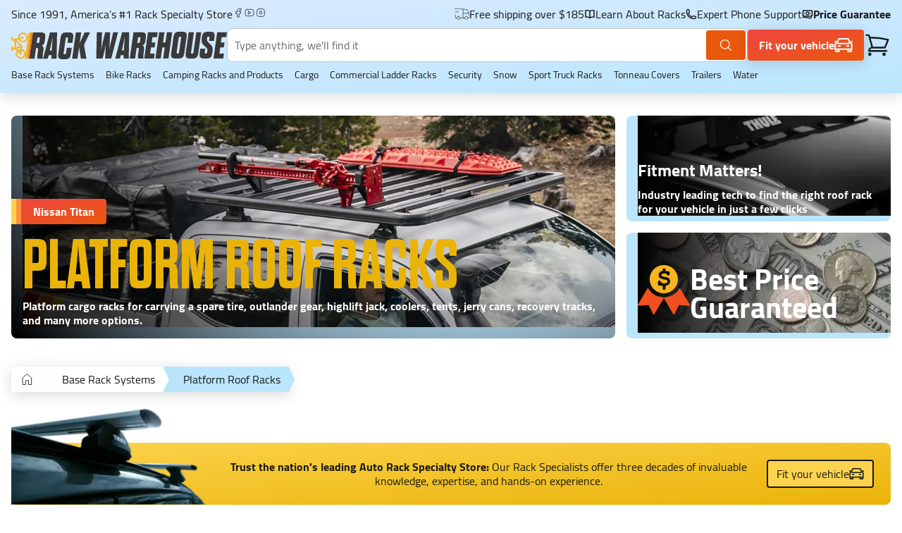

--- FILE ---
content_type: text/html; charset=utf-8
request_url: https://www.rackwarehouse.com/categories/base-rack/platform-roof-racks/vehicle/nissan/titan/
body_size: 46087
content:
<!DOCTYPE html><html lang="en"><head><meta charSet="utf-8"/><meta name="viewport" content="width=device-width, initial-scale=1, shrink-to-fit=no, viewport-fit=cover"/><link rel="canonical" href="https://www.rackwarehouse.com/categories/base-rack/platform-roof-racks/vehicle/nissan/titan/"/><title>Platform Roof Racks to Fit Your Nissan Titan</title><meta name="description" content="Platform cargo racks for carrying a spare tire, outlander gear, highlift jack, coolers, tents, jerry cans, recovery tracks, and many more options."/><meta name="image" content="/_next/static/media/defaultImage.4a896e8e.jpg"/><meta property="og:url" content="https://www.rackwarehouse.com/categories/base-rack/platform-roof-racks/vehicle/nissan/titan/"/><meta property="og:type" content="website"/><meta property="og:title" content="Platform Roof Racks to Fit Your Nissan Titan"/><meta property="og:description" content="Platform cargo racks for carrying a spare tire, outlander gear, highlift jack, coolers, tents, jerry cans, recovery tracks, and many more options."/><meta property="og:image" content="/_next/static/media/defaultImage.4a896e8e.jpg"/><meta name="twitter:card" content="summary_large_image"/><meta name="twitter:title" content="Platform Roof Racks to Fit Your Nissan Titan"/><meta name="twitter:description" content="Platform cargo racks for carrying a spare tire, outlander gear, highlift jack, coolers, tents, jerry cans, recovery tracks, and many more options."/><meta name="twitter:image" content="/_next/static/media/defaultImage.4a896e8e.jpg"/><link rel="preload" as="image" imageSrcSet="/_next/image/?url=https%3A%2F%2Frwh-django-shopify.s3.amazonaws.com%2Fmedia%2Fcategory_hero_landscape_images%2Fbase-rack-platform-roof-racks-.webp&amp;w=640&amp;q=75&amp;dpl=dpl_EkwpwkYLVvaBxhNGZX8od9dDemUk 640w, /_next/image/?url=https%3A%2F%2Frwh-django-shopify.s3.amazonaws.com%2Fmedia%2Fcategory_hero_landscape_images%2Fbase-rack-platform-roof-racks-.webp&amp;w=750&amp;q=75&amp;dpl=dpl_EkwpwkYLVvaBxhNGZX8od9dDemUk 750w, /_next/image/?url=https%3A%2F%2Frwh-django-shopify.s3.amazonaws.com%2Fmedia%2Fcategory_hero_landscape_images%2Fbase-rack-platform-roof-racks-.webp&amp;w=828&amp;q=75&amp;dpl=dpl_EkwpwkYLVvaBxhNGZX8od9dDemUk 828w, /_next/image/?url=https%3A%2F%2Frwh-django-shopify.s3.amazonaws.com%2Fmedia%2Fcategory_hero_landscape_images%2Fbase-rack-platform-roof-racks-.webp&amp;w=1080&amp;q=75&amp;dpl=dpl_EkwpwkYLVvaBxhNGZX8od9dDemUk 1080w, /_next/image/?url=https%3A%2F%2Frwh-django-shopify.s3.amazonaws.com%2Fmedia%2Fcategory_hero_landscape_images%2Fbase-rack-platform-roof-racks-.webp&amp;w=1200&amp;q=75&amp;dpl=dpl_EkwpwkYLVvaBxhNGZX8od9dDemUk 1200w, /_next/image/?url=https%3A%2F%2Frwh-django-shopify.s3.amazonaws.com%2Fmedia%2Fcategory_hero_landscape_images%2Fbase-rack-platform-roof-racks-.webp&amp;w=1920&amp;q=75&amp;dpl=dpl_EkwpwkYLVvaBxhNGZX8od9dDemUk 1920w, /_next/image/?url=https%3A%2F%2Frwh-django-shopify.s3.amazonaws.com%2Fmedia%2Fcategory_hero_landscape_images%2Fbase-rack-platform-roof-racks-.webp&amp;w=2048&amp;q=75&amp;dpl=dpl_EkwpwkYLVvaBxhNGZX8od9dDemUk 2048w" imageSizes="100vw" fetchpriority="high"/><link rel="preload" as="image" imageSrcSet="/_next/image/?url=https%3A%2F%2Frwh-django-shopify.s3.amazonaws.com%2Fmedia%2Fcategory_side_panel_images%2FScreen_Shot_2023-06-14_at_9_1.webp&amp;w=16&amp;q=75&amp;dpl=dpl_EkwpwkYLVvaBxhNGZX8od9dDemUk 16w, /_next/image/?url=https%3A%2F%2Frwh-django-shopify.s3.amazonaws.com%2Fmedia%2Fcategory_side_panel_images%2FScreen_Shot_2023-06-14_at_9_1.webp&amp;w=32&amp;q=75&amp;dpl=dpl_EkwpwkYLVvaBxhNGZX8od9dDemUk 32w, /_next/image/?url=https%3A%2F%2Frwh-django-shopify.s3.amazonaws.com%2Fmedia%2Fcategory_side_panel_images%2FScreen_Shot_2023-06-14_at_9_1.webp&amp;w=48&amp;q=75&amp;dpl=dpl_EkwpwkYLVvaBxhNGZX8od9dDemUk 48w, /_next/image/?url=https%3A%2F%2Frwh-django-shopify.s3.amazonaws.com%2Fmedia%2Fcategory_side_panel_images%2FScreen_Shot_2023-06-14_at_9_1.webp&amp;w=64&amp;q=75&amp;dpl=dpl_EkwpwkYLVvaBxhNGZX8od9dDemUk 64w, /_next/image/?url=https%3A%2F%2Frwh-django-shopify.s3.amazonaws.com%2Fmedia%2Fcategory_side_panel_images%2FScreen_Shot_2023-06-14_at_9_1.webp&amp;w=96&amp;q=75&amp;dpl=dpl_EkwpwkYLVvaBxhNGZX8od9dDemUk 96w, /_next/image/?url=https%3A%2F%2Frwh-django-shopify.s3.amazonaws.com%2Fmedia%2Fcategory_side_panel_images%2FScreen_Shot_2023-06-14_at_9_1.webp&amp;w=128&amp;q=75&amp;dpl=dpl_EkwpwkYLVvaBxhNGZX8od9dDemUk 128w, /_next/image/?url=https%3A%2F%2Frwh-django-shopify.s3.amazonaws.com%2Fmedia%2Fcategory_side_panel_images%2FScreen_Shot_2023-06-14_at_9_1.webp&amp;w=256&amp;q=75&amp;dpl=dpl_EkwpwkYLVvaBxhNGZX8od9dDemUk 256w, /_next/image/?url=https%3A%2F%2Frwh-django-shopify.s3.amazonaws.com%2Fmedia%2Fcategory_side_panel_images%2FScreen_Shot_2023-06-14_at_9_1.webp&amp;w=384&amp;q=75&amp;dpl=dpl_EkwpwkYLVvaBxhNGZX8od9dDemUk 384w, /_next/image/?url=https%3A%2F%2Frwh-django-shopify.s3.amazonaws.com%2Fmedia%2Fcategory_side_panel_images%2FScreen_Shot_2023-06-14_at_9_1.webp&amp;w=640&amp;q=75&amp;dpl=dpl_EkwpwkYLVvaBxhNGZX8od9dDemUk 640w, /_next/image/?url=https%3A%2F%2Frwh-django-shopify.s3.amazonaws.com%2Fmedia%2Fcategory_side_panel_images%2FScreen_Shot_2023-06-14_at_9_1.webp&amp;w=750&amp;q=75&amp;dpl=dpl_EkwpwkYLVvaBxhNGZX8od9dDemUk 750w, /_next/image/?url=https%3A%2F%2Frwh-django-shopify.s3.amazonaws.com%2Fmedia%2Fcategory_side_panel_images%2FScreen_Shot_2023-06-14_at_9_1.webp&amp;w=828&amp;q=75&amp;dpl=dpl_EkwpwkYLVvaBxhNGZX8od9dDemUk 828w, /_next/image/?url=https%3A%2F%2Frwh-django-shopify.s3.amazonaws.com%2Fmedia%2Fcategory_side_panel_images%2FScreen_Shot_2023-06-14_at_9_1.webp&amp;w=1080&amp;q=75&amp;dpl=dpl_EkwpwkYLVvaBxhNGZX8od9dDemUk 1080w, /_next/image/?url=https%3A%2F%2Frwh-django-shopify.s3.amazonaws.com%2Fmedia%2Fcategory_side_panel_images%2FScreen_Shot_2023-06-14_at_9_1.webp&amp;w=1200&amp;q=75&amp;dpl=dpl_EkwpwkYLVvaBxhNGZX8od9dDemUk 1200w, /_next/image/?url=https%3A%2F%2Frwh-django-shopify.s3.amazonaws.com%2Fmedia%2Fcategory_side_panel_images%2FScreen_Shot_2023-06-14_at_9_1.webp&amp;w=1920&amp;q=75&amp;dpl=dpl_EkwpwkYLVvaBxhNGZX8od9dDemUk 1920w, /_next/image/?url=https%3A%2F%2Frwh-django-shopify.s3.amazonaws.com%2Fmedia%2Fcategory_side_panel_images%2FScreen_Shot_2023-06-14_at_9_1.webp&amp;w=2048&amp;q=75&amp;dpl=dpl_EkwpwkYLVvaBxhNGZX8od9dDemUk 2048w" imageSizes="360px" fetchpriority="high"/><link rel="preload" as="image" imageSrcSet="/_next/image/?url=%2F_next%2Fstatic%2Fmedia%2Fmoney.8aaaf519.jpg&amp;w=16&amp;q=75&amp;dpl=dpl_EkwpwkYLVvaBxhNGZX8od9dDemUk 16w, /_next/image/?url=%2F_next%2Fstatic%2Fmedia%2Fmoney.8aaaf519.jpg&amp;w=32&amp;q=75&amp;dpl=dpl_EkwpwkYLVvaBxhNGZX8od9dDemUk 32w, /_next/image/?url=%2F_next%2Fstatic%2Fmedia%2Fmoney.8aaaf519.jpg&amp;w=48&amp;q=75&amp;dpl=dpl_EkwpwkYLVvaBxhNGZX8od9dDemUk 48w, /_next/image/?url=%2F_next%2Fstatic%2Fmedia%2Fmoney.8aaaf519.jpg&amp;w=64&amp;q=75&amp;dpl=dpl_EkwpwkYLVvaBxhNGZX8od9dDemUk 64w, /_next/image/?url=%2F_next%2Fstatic%2Fmedia%2Fmoney.8aaaf519.jpg&amp;w=96&amp;q=75&amp;dpl=dpl_EkwpwkYLVvaBxhNGZX8od9dDemUk 96w, /_next/image/?url=%2F_next%2Fstatic%2Fmedia%2Fmoney.8aaaf519.jpg&amp;w=128&amp;q=75&amp;dpl=dpl_EkwpwkYLVvaBxhNGZX8od9dDemUk 128w, /_next/image/?url=%2F_next%2Fstatic%2Fmedia%2Fmoney.8aaaf519.jpg&amp;w=256&amp;q=75&amp;dpl=dpl_EkwpwkYLVvaBxhNGZX8od9dDemUk 256w, /_next/image/?url=%2F_next%2Fstatic%2Fmedia%2Fmoney.8aaaf519.jpg&amp;w=384&amp;q=75&amp;dpl=dpl_EkwpwkYLVvaBxhNGZX8od9dDemUk 384w, /_next/image/?url=%2F_next%2Fstatic%2Fmedia%2Fmoney.8aaaf519.jpg&amp;w=640&amp;q=75&amp;dpl=dpl_EkwpwkYLVvaBxhNGZX8od9dDemUk 640w, /_next/image/?url=%2F_next%2Fstatic%2Fmedia%2Fmoney.8aaaf519.jpg&amp;w=750&amp;q=75&amp;dpl=dpl_EkwpwkYLVvaBxhNGZX8od9dDemUk 750w, /_next/image/?url=%2F_next%2Fstatic%2Fmedia%2Fmoney.8aaaf519.jpg&amp;w=828&amp;q=75&amp;dpl=dpl_EkwpwkYLVvaBxhNGZX8od9dDemUk 828w, /_next/image/?url=%2F_next%2Fstatic%2Fmedia%2Fmoney.8aaaf519.jpg&amp;w=1080&amp;q=75&amp;dpl=dpl_EkwpwkYLVvaBxhNGZX8od9dDemUk 1080w, /_next/image/?url=%2F_next%2Fstatic%2Fmedia%2Fmoney.8aaaf519.jpg&amp;w=1200&amp;q=75&amp;dpl=dpl_EkwpwkYLVvaBxhNGZX8od9dDemUk 1200w, /_next/image/?url=%2F_next%2Fstatic%2Fmedia%2Fmoney.8aaaf519.jpg&amp;w=1920&amp;q=75&amp;dpl=dpl_EkwpwkYLVvaBxhNGZX8od9dDemUk 1920w, /_next/image/?url=%2F_next%2Fstatic%2Fmedia%2Fmoney.8aaaf519.jpg&amp;w=2048&amp;q=75&amp;dpl=dpl_EkwpwkYLVvaBxhNGZX8od9dDemUk 2048w" imageSizes="360px" fetchpriority="high"/><meta name="next-head-count" content="18"/><link rel="shortcut icon" href="/static/images/favicon.ico"/><style id="stitches">@import "/static/libs/algoliaTheme.css";@import "/static/libs/reactMenu.css";@import "/static/libs/cookieConsent.css";--sxs{--sxs:0 t-fnEmiW}@media{:root,.t-fnEmiW{--borderStyles-solid:solid;--borderStyles-dashed:dashed;--borderStyles-default:var(--borderStyles-solid);--borderWidths-0:0rem;--borderWidths-1:0.0625rem;--borderWidths-2:0.125rem;--borderWidths-3:0.1875rem;--borderWidths-4:0.25rem;--borderWidths-5:0.3125rem;--borderWidths-6:0.375rem;--borderWidths-7:0.4375rem;--borderWidths-8:0.5rem;--borderWidths-9:0.5625rem;--borderWidths-10:0.625rem;--borderWidths-11:0.6875rem;--borderWidths-12:0.75rem;--borderWidths-13:0.8125rem;--borderWidths-14:0.875rem;--borderWidths-15:0.9375rem;--borderWidths-16:1rem;--borderWidths-17:1.0625rem;--borderWidths-18:1.125rem;--borderWidths-19:1.1875rem;--borderWidths-20:1.25rem;--borderWidths-21:1.3125rem;--borderWidths-22:1.375rem;--borderWidths-23:1.4375rem;--borderWidths-24:1.5rem;--borderWidths-25:1.5625rem;--borderWidths-26:1.625rem;--borderWidths-27:1.6875rem;--borderWidths-28:1.75rem;--borderWidths-29:1.8125rem;--borderWidths-30:1.875rem;--borderWidths-31:1.9375rem;--borderWidths-32:2rem;--borderWidths-33:2.0625rem;--borderWidths-34:2.125rem;--borderWidths-35:2.1875rem;--borderWidths-36:2.25rem;--borderWidths-37:2.3125rem;--borderWidths-38:2.375rem;--borderWidths-39:2.4375rem;--borderWidths-40:2.5rem;--borderWidths-41:2.5625rem;--borderWidths-42:2.625rem;--borderWidths-43:2.6875rem;--borderWidths-44:2.75rem;--borderWidths-45:2.8125rem;--borderWidths-46:2.875rem;--borderWidths-47:2.9375rem;--borderWidths-48:3rem;--borderWidths-49:3.0625rem;--borderWidths-50:3.125rem;--borderWidths-51:3.1875rem;--borderWidths-52:3.25rem;--borderWidths-53:3.3125rem;--borderWidths-54:3.375rem;--borderWidths-55:3.4375rem;--borderWidths-56:3.5rem;--borderWidths-57:3.5625rem;--borderWidths-58:3.625rem;--borderWidths-59:3.6875rem;--borderWidths-60:3.75rem;--borderWidths-61:3.8125rem;--borderWidths-62:3.875rem;--borderWidths-63:3.9375rem;--borderWidths-64:4rem;--borderWidths-65:4.0625rem;--borderWidths-66:4.125rem;--borderWidths-67:4.1875rem;--borderWidths-68:4.25rem;--borderWidths-69:4.3125rem;--borderWidths-70:4.375rem;--borderWidths-71:4.4375rem;--borderWidths-72:4.5rem;--borderWidths-73:4.5625rem;--borderWidths-74:4.625rem;--borderWidths-75:4.6875rem;--borderWidths-76:4.75rem;--borderWidths-77:4.8125rem;--borderWidths-78:4.875rem;--borderWidths-79:4.9375rem;--borderWidths-80:5rem;--borderWidths-81:5.0625rem;--borderWidths-82:5.125rem;--borderWidths-83:5.1875rem;--borderWidths-84:5.25rem;--borderWidths-85:5.3125rem;--borderWidths-86:5.375rem;--borderWidths-87:5.4375rem;--borderWidths-88:5.5rem;--borderWidths-89:5.5625rem;--borderWidths-90:5.625rem;--borderWidths-91:5.6875rem;--borderWidths-92:5.75rem;--borderWidths-93:5.8125rem;--borderWidths-94:5.875rem;--borderWidths-95:5.9375rem;--borderWidths-96:6rem;--borderWidths-97:6.0625rem;--borderWidths-98:6.125rem;--borderWidths-99:6.1875rem;--borderWidths-100:6.25rem;--borderWidths-101:6.3125rem;--borderWidths-102:6.375rem;--borderWidths-103:6.4375rem;--borderWidths-104:6.5rem;--borderWidths-105:6.5625rem;--borderWidths-106:6.625rem;--borderWidths-107:6.6875rem;--borderWidths-108:6.75rem;--borderWidths-109:6.8125rem;--borderWidths-110:6.875rem;--borderWidths-111:6.9375rem;--borderWidths-112:7rem;--borderWidths-113:7.0625rem;--borderWidths-114:7.125rem;--borderWidths-115:7.1875rem;--borderWidths-116:7.25rem;--borderWidths-117:7.3125rem;--borderWidths-118:7.375rem;--borderWidths-119:7.4375rem;--borderWidths-120:7.5rem;--borderWidths-121:7.5625rem;--borderWidths-122:7.625rem;--borderWidths-123:7.6875rem;--borderWidths-124:7.75rem;--borderWidths-125:7.8125rem;--borderWidths-126:7.875rem;--borderWidths-127:7.9375rem;--borderWidths-128:8rem;--borderWidths-129:8.0625rem;--borderWidths-130:8.125rem;--borderWidths-131:8.1875rem;--borderWidths-132:8.25rem;--borderWidths-133:8.3125rem;--borderWidths-134:8.375rem;--borderWidths-135:8.4375rem;--borderWidths-136:8.5rem;--borderWidths-137:8.5625rem;--borderWidths-138:8.625rem;--borderWidths-139:8.6875rem;--borderWidths-140:8.75rem;--borderWidths-141:8.8125rem;--borderWidths-142:8.875rem;--borderWidths-143:8.9375rem;--borderWidths-144:9rem;--borderWidths-145:9.0625rem;--borderWidths-146:9.125rem;--borderWidths-147:9.1875rem;--borderWidths-148:9.25rem;--borderWidths-149:9.3125rem;--borderWidths-150:9.375rem;--borderWidths-151:9.4375rem;--borderWidths-152:9.5rem;--borderWidths-153:9.5625rem;--borderWidths-154:9.625rem;--borderWidths-155:9.6875rem;--borderWidths-156:9.75rem;--borderWidths-157:9.8125rem;--borderWidths-158:9.875rem;--borderWidths-159:9.9375rem;--borderWidths-160:10rem;--borderWidths-161:10.0625rem;--borderWidths-162:10.125rem;--borderWidths-163:10.1875rem;--borderWidths-164:10.25rem;--borderWidths-165:10.3125rem;--borderWidths-166:10.375rem;--borderWidths-167:10.4375rem;--borderWidths-168:10.5rem;--borderWidths-169:10.5625rem;--borderWidths-170:10.625rem;--borderWidths-171:10.6875rem;--borderWidths-172:10.75rem;--borderWidths-173:10.8125rem;--borderWidths-174:10.875rem;--borderWidths-175:10.9375rem;--borderWidths-176:11rem;--borderWidths-177:11.0625rem;--borderWidths-178:11.125rem;--borderWidths-179:11.1875rem;--borderWidths-180:11.25rem;--borderWidths-181:11.3125rem;--borderWidths-182:11.375rem;--borderWidths-183:11.4375rem;--borderWidths-184:11.5rem;--borderWidths-185:11.5625rem;--borderWidths-186:11.625rem;--borderWidths-187:11.6875rem;--borderWidths-188:11.75rem;--borderWidths-189:11.8125rem;--borderWidths-190:11.875rem;--borderWidths-191:11.9375rem;--borderWidths-192:12rem;--borderWidths-193:12.0625rem;--borderWidths-194:12.125rem;--borderWidths-195:12.1875rem;--borderWidths-196:12.25rem;--borderWidths-197:12.3125rem;--borderWidths-198:12.375rem;--borderWidths-199:12.4375rem;--borderWidths-default:var(--borderWidths-1);--colors-black0:#191919;--colors-black:#191919;--colors-white:#FFFFFF;--colors-gold:#F6B420;--colors-alert:hsla(360, 100%, 40%, 1.00);--colors-backgroundAlert:hsla(360, 100%, 96%, 1.00);--colors-orange0:#F07E20;--colors-orange1:#F3663D;--colors-orange2:#F04F20;--colors-yellow0:#FFF3D8;--colors-yellow:#F6B420;--colors-red:#F03820;--colors-orange100:#F6B420;--colors-orange300:#F07E20;--colors-orange500:#F04F20;--colors-orange600:hsla(21, 94%, 45%, 1.00);--colors-salmon0:#FBF1F0;--colors-salmon:#FFB9A4;--colors-whiteSmoke:#f6f6f6;--colors-accentBlue:#20BAF6;--colors-green:#BDE374;--colors-blue0:#F9FDFF;--colors-blue1:#E9F6FF;--colors-blue2:#E4EDF3;--colors-blue3:#DBE9F2;--colors-blue4:#C8D9E4;--colors-blue5:#A8C8DC;--colors-blue6:#A9B9C3;--colors-blue7:#506172;--colors-blue400:hsla(209, 55%, 97%, 1.00);--colors-blue600:hsla(203.5,46.9%,90.4%, 1);--colors-blue700:hsla(203, 18%, 71%, 1.00);--colors-gray0:#D8D8D8;--colors-gray1:#ECECEC;--colors-gray2:#F6F6F6;--colors-gray3:#C5C5C5;--colors-gray4:#696969;--colors-gray5:#3A3A3A;--colors-gray50:#ECECEC;--colors-gray100:#e4e4e4;--colors-gray200:#b2b2b2;--colors-gray300:#9a9a9a;--colors-gray400:#828282;--colors-gray500:#6b6b6b;--colors-gray600:#555555;--colors-gray700:#404040;--colors-gray800:#2c2c2c;--colors-gray900:#1a1a1a;--colors-primary:var(--colors-orange2);--colors-text:var(--colors-black);--colors-textBright:var(--colors-primary);--colors-textDim:var(--colors-blue7);--colors-textLight:var(--colors-blue6);--colors-textPlaceholder:var(--colors-gray3);--colors-disabled:var(--colors-gray1);--colors-success:var(--colors-green);--colors-border:var(--colors-black);--colors-background:var(--colors-blue3);--colors-overlay:hsla(204, 45%, 90%, .7);--colors-overlay2:rgba(0,0,0,.2);--colors-cardPlaceholder:var(--colors-blue400);--colors-ratingStar:var(--colors-gold);--fonts-body:Cairo, -apple-system, BlinkMacSystemFont, sans-serif;--fonts-heading:Dharma Gothic E;--fontSizes-0:0rem;--fontSizes-1:0.0625rem;--fontSizes-2:0.125rem;--fontSizes-3:0.1875rem;--fontSizes-4:0.25rem;--fontSizes-5:0.3125rem;--fontSizes-6:0.375rem;--fontSizes-7:0.4375rem;--fontSizes-8:0.5rem;--fontSizes-9:0.5625rem;--fontSizes-10:0.625rem;--fontSizes-11:0.6875rem;--fontSizes-12:0.75rem;--fontSizes-13:0.8125rem;--fontSizes-14:0.875rem;--fontSizes-15:0.9375rem;--fontSizes-16:1rem;--fontSizes-17:1.0625rem;--fontSizes-18:1.125rem;--fontSizes-19:1.1875rem;--fontSizes-20:1.25rem;--fontSizes-21:1.3125rem;--fontSizes-22:1.375rem;--fontSizes-23:1.4375rem;--fontSizes-24:1.5rem;--fontSizes-25:1.5625rem;--fontSizes-26:1.625rem;--fontSizes-27:1.6875rem;--fontSizes-28:1.75rem;--fontSizes-29:1.8125rem;--fontSizes-30:1.875rem;--fontSizes-31:1.9375rem;--fontSizes-32:2rem;--fontSizes-33:2.0625rem;--fontSizes-34:2.125rem;--fontSizes-35:2.1875rem;--fontSizes-36:2.25rem;--fontSizes-37:2.3125rem;--fontSizes-38:2.375rem;--fontSizes-39:2.4375rem;--fontSizes-40:2.5rem;--fontSizes-41:2.5625rem;--fontSizes-42:2.625rem;--fontSizes-43:2.6875rem;--fontSizes-44:2.75rem;--fontSizes-45:2.8125rem;--fontSizes-46:2.875rem;--fontSizes-47:2.9375rem;--fontSizes-48:3rem;--fontSizes-49:3.0625rem;--fontSizes-50:3.125rem;--fontSizes-51:3.1875rem;--fontSizes-52:3.25rem;--fontSizes-53:3.3125rem;--fontSizes-54:3.375rem;--fontSizes-55:3.4375rem;--fontSizes-56:3.5rem;--fontSizes-57:3.5625rem;--fontSizes-58:3.625rem;--fontSizes-59:3.6875rem;--fontSizes-60:3.75rem;--fontSizes-61:3.8125rem;--fontSizes-62:3.875rem;--fontSizes-63:3.9375rem;--fontSizes-64:4rem;--fontSizes-65:4.0625rem;--fontSizes-66:4.125rem;--fontSizes-67:4.1875rem;--fontSizes-68:4.25rem;--fontSizes-69:4.3125rem;--fontSizes-70:4.375rem;--fontSizes-71:4.4375rem;--fontSizes-72:4.5rem;--fontSizes-73:4.5625rem;--fontSizes-74:4.625rem;--fontSizes-75:4.6875rem;--fontSizes-76:4.75rem;--fontSizes-77:4.8125rem;--fontSizes-78:4.875rem;--fontSizes-79:4.9375rem;--fontSizes-80:5rem;--fontSizes-81:5.0625rem;--fontSizes-82:5.125rem;--fontSizes-83:5.1875rem;--fontSizes-84:5.25rem;--fontSizes-85:5.3125rem;--fontSizes-86:5.375rem;--fontSizes-87:5.4375rem;--fontSizes-88:5.5rem;--fontSizes-89:5.5625rem;--fontSizes-90:5.625rem;--fontSizes-91:5.6875rem;--fontSizes-92:5.75rem;--fontSizes-93:5.8125rem;--fontSizes-94:5.875rem;--fontSizes-95:5.9375rem;--fontSizes-96:6rem;--fontSizes-97:6.0625rem;--fontSizes-98:6.125rem;--fontSizes-99:6.1875rem;--fontSizes-100:6.25rem;--fontSizes-101:6.3125rem;--fontSizes-102:6.375rem;--fontSizes-103:6.4375rem;--fontSizes-104:6.5rem;--fontSizes-105:6.5625rem;--fontSizes-106:6.625rem;--fontSizes-107:6.6875rem;--fontSizes-108:6.75rem;--fontSizes-109:6.8125rem;--fontSizes-110:6.875rem;--fontSizes-111:6.9375rem;--fontSizes-112:7rem;--fontSizes-113:7.0625rem;--fontSizes-114:7.125rem;--fontSizes-115:7.1875rem;--fontSizes-116:7.25rem;--fontSizes-117:7.3125rem;--fontSizes-118:7.375rem;--fontSizes-119:7.4375rem;--fontSizes-120:7.5rem;--fontSizes-121:7.5625rem;--fontSizes-122:7.625rem;--fontSizes-123:7.6875rem;--fontSizes-124:7.75rem;--fontSizes-125:7.8125rem;--fontSizes-126:7.875rem;--fontSizes-127:7.9375rem;--fontSizes-128:8rem;--fontSizes-129:8.0625rem;--fontSizes-130:8.125rem;--fontSizes-131:8.1875rem;--fontSizes-132:8.25rem;--fontSizes-133:8.3125rem;--fontSizes-134:8.375rem;--fontSizes-135:8.4375rem;--fontSizes-136:8.5rem;--fontSizes-137:8.5625rem;--fontSizes-138:8.625rem;--fontSizes-139:8.6875rem;--fontSizes-140:8.75rem;--fontSizes-141:8.8125rem;--fontSizes-142:8.875rem;--fontSizes-143:8.9375rem;--fontSizes-144:9rem;--fontSizes-145:9.0625rem;--fontSizes-146:9.125rem;--fontSizes-147:9.1875rem;--fontSizes-148:9.25rem;--fontSizes-149:9.3125rem;--fontSizes-150:9.375rem;--fontSizes-151:9.4375rem;--fontSizes-152:9.5rem;--fontSizes-153:9.5625rem;--fontSizes-154:9.625rem;--fontSizes-155:9.6875rem;--fontSizes-156:9.75rem;--fontSizes-157:9.8125rem;--fontSizes-158:9.875rem;--fontSizes-159:9.9375rem;--fontSizes-160:10rem;--fontSizes-161:10.0625rem;--fontSizes-162:10.125rem;--fontSizes-163:10.1875rem;--fontSizes-164:10.25rem;--fontSizes-165:10.3125rem;--fontSizes-166:10.375rem;--fontSizes-167:10.4375rem;--fontSizes-168:10.5rem;--fontSizes-169:10.5625rem;--fontSizes-170:10.625rem;--fontSizes-171:10.6875rem;--fontSizes-172:10.75rem;--fontSizes-173:10.8125rem;--fontSizes-174:10.875rem;--fontSizes-175:10.9375rem;--fontSizes-176:11rem;--fontSizes-177:11.0625rem;--fontSizes-178:11.125rem;--fontSizes-179:11.1875rem;--fontSizes-180:11.25rem;--fontSizes-181:11.3125rem;--fontSizes-182:11.375rem;--fontSizes-183:11.4375rem;--fontSizes-184:11.5rem;--fontSizes-185:11.5625rem;--fontSizes-186:11.625rem;--fontSizes-187:11.6875rem;--fontSizes-188:11.75rem;--fontSizes-189:11.8125rem;--fontSizes-190:11.875rem;--fontSizes-191:11.9375rem;--fontSizes-192:12rem;--fontSizes-193:12.0625rem;--fontSizes-194:12.125rem;--fontSizes-195:12.1875rem;--fontSizes-196:12.25rem;--fontSizes-197:12.3125rem;--fontSizes-198:12.375rem;--fontSizes-199:12.4375rem;--fontSizes-body:var(--fontSizes-16);--fontWeights-normal:400;--fontWeights-medium:500;--fontWeights-semiBold:600;--fontWeights-bold:700;--lineHeights-body:1.3;--lineHeights-heading:0.9;--radii-0:0rem;--radii-1:0.0625rem;--radii-2:0.125rem;--radii-3:0.1875rem;--radii-4:0.25rem;--radii-5:0.3125rem;--radii-6:0.375rem;--radii-7:0.4375rem;--radii-8:0.5rem;--radii-9:0.5625rem;--radii-10:0.625rem;--radii-11:0.6875rem;--radii-12:0.75rem;--radii-13:0.8125rem;--radii-14:0.875rem;--radii-15:0.9375rem;--radii-16:1rem;--radii-17:1.0625rem;--radii-18:1.125rem;--radii-19:1.1875rem;--radii-20:1.25rem;--radii-21:1.3125rem;--radii-22:1.375rem;--radii-23:1.4375rem;--radii-24:1.5rem;--radii-25:1.5625rem;--radii-26:1.625rem;--radii-27:1.6875rem;--radii-28:1.75rem;--radii-29:1.8125rem;--radii-30:1.875rem;--radii-31:1.9375rem;--radii-32:2rem;--radii-33:2.0625rem;--radii-34:2.125rem;--radii-35:2.1875rem;--radii-36:2.25rem;--radii-37:2.3125rem;--radii-38:2.375rem;--radii-39:2.4375rem;--radii-40:2.5rem;--radii-41:2.5625rem;--radii-42:2.625rem;--radii-43:2.6875rem;--radii-44:2.75rem;--radii-45:2.8125rem;--radii-46:2.875rem;--radii-47:2.9375rem;--radii-48:3rem;--radii-49:3.0625rem;--radii-50:3.125rem;--radii-51:3.1875rem;--radii-52:3.25rem;--radii-53:3.3125rem;--radii-54:3.375rem;--radii-55:3.4375rem;--radii-56:3.5rem;--radii-57:3.5625rem;--radii-58:3.625rem;--radii-59:3.6875rem;--radii-60:3.75rem;--radii-61:3.8125rem;--radii-62:3.875rem;--radii-63:3.9375rem;--radii-64:4rem;--radii-65:4.0625rem;--radii-66:4.125rem;--radii-67:4.1875rem;--radii-68:4.25rem;--radii-69:4.3125rem;--radii-70:4.375rem;--radii-71:4.4375rem;--radii-72:4.5rem;--radii-73:4.5625rem;--radii-74:4.625rem;--radii-75:4.6875rem;--radii-76:4.75rem;--radii-77:4.8125rem;--radii-78:4.875rem;--radii-79:4.9375rem;--radii-80:5rem;--radii-81:5.0625rem;--radii-82:5.125rem;--radii-83:5.1875rem;--radii-84:5.25rem;--radii-85:5.3125rem;--radii-86:5.375rem;--radii-87:5.4375rem;--radii-88:5.5rem;--radii-89:5.5625rem;--radii-90:5.625rem;--radii-91:5.6875rem;--radii-92:5.75rem;--radii-93:5.8125rem;--radii-94:5.875rem;--radii-95:5.9375rem;--radii-96:6rem;--radii-97:6.0625rem;--radii-98:6.125rem;--radii-99:6.1875rem;--radii-100:6.25rem;--radii-101:6.3125rem;--radii-102:6.375rem;--radii-103:6.4375rem;--radii-104:6.5rem;--radii-105:6.5625rem;--radii-106:6.625rem;--radii-107:6.6875rem;--radii-108:6.75rem;--radii-109:6.8125rem;--radii-110:6.875rem;--radii-111:6.9375rem;--radii-112:7rem;--radii-113:7.0625rem;--radii-114:7.125rem;--radii-115:7.1875rem;--radii-116:7.25rem;--radii-117:7.3125rem;--radii-118:7.375rem;--radii-119:7.4375rem;--radii-120:7.5rem;--radii-121:7.5625rem;--radii-122:7.625rem;--radii-123:7.6875rem;--radii-124:7.75rem;--radii-125:7.8125rem;--radii-126:7.875rem;--radii-127:7.9375rem;--radii-128:8rem;--radii-129:8.0625rem;--radii-130:8.125rem;--radii-131:8.1875rem;--radii-132:8.25rem;--radii-133:8.3125rem;--radii-134:8.375rem;--radii-135:8.4375rem;--radii-136:8.5rem;--radii-137:8.5625rem;--radii-138:8.625rem;--radii-139:8.6875rem;--radii-140:8.75rem;--radii-141:8.8125rem;--radii-142:8.875rem;--radii-143:8.9375rem;--radii-144:9rem;--radii-145:9.0625rem;--radii-146:9.125rem;--radii-147:9.1875rem;--radii-148:9.25rem;--radii-149:9.3125rem;--radii-150:9.375rem;--radii-151:9.4375rem;--radii-152:9.5rem;--radii-153:9.5625rem;--radii-154:9.625rem;--radii-155:9.6875rem;--radii-156:9.75rem;--radii-157:9.8125rem;--radii-158:9.875rem;--radii-159:9.9375rem;--radii-160:10rem;--radii-161:10.0625rem;--radii-162:10.125rem;--radii-163:10.1875rem;--radii-164:10.25rem;--radii-165:10.3125rem;--radii-166:10.375rem;--radii-167:10.4375rem;--radii-168:10.5rem;--radii-169:10.5625rem;--radii-170:10.625rem;--radii-171:10.6875rem;--radii-172:10.75rem;--radii-173:10.8125rem;--radii-174:10.875rem;--radii-175:10.9375rem;--radii-176:11rem;--radii-177:11.0625rem;--radii-178:11.125rem;--radii-179:11.1875rem;--radii-180:11.25rem;--radii-181:11.3125rem;--radii-182:11.375rem;--radii-183:11.4375rem;--radii-184:11.5rem;--radii-185:11.5625rem;--radii-186:11.625rem;--radii-187:11.6875rem;--radii-188:11.75rem;--radii-189:11.8125rem;--radii-190:11.875rem;--radii-191:11.9375rem;--radii-192:12rem;--radii-193:12.0625rem;--radii-194:12.125rem;--radii-195:12.1875rem;--radii-196:12.25rem;--radii-197:12.3125rem;--radii-198:12.375rem;--radii-199:12.4375rem;--radii-sm:var(--radii-4);--radii-md:var(--radii-6);--radii-lg:var(--radii-8);--radii-circle:50%;--sizes-0:0rem;--sizes-1:0.0625rem;--sizes-2:0.125rem;--sizes-3:0.1875rem;--sizes-4:0.25rem;--sizes-5:0.3125rem;--sizes-6:0.375rem;--sizes-7:0.4375rem;--sizes-8:0.5rem;--sizes-9:0.5625rem;--sizes-10:0.625rem;--sizes-11:0.6875rem;--sizes-12:0.75rem;--sizes-13:0.8125rem;--sizes-14:0.875rem;--sizes-15:0.9375rem;--sizes-16:1rem;--sizes-17:1.0625rem;--sizes-18:1.125rem;--sizes-19:1.1875rem;--sizes-20:1.25rem;--sizes-21:1.3125rem;--sizes-22:1.375rem;--sizes-23:1.4375rem;--sizes-24:1.5rem;--sizes-25:1.5625rem;--sizes-26:1.625rem;--sizes-27:1.6875rem;--sizes-28:1.75rem;--sizes-29:1.8125rem;--sizes-30:1.875rem;--sizes-31:1.9375rem;--sizes-32:2rem;--sizes-33:2.0625rem;--sizes-34:2.125rem;--sizes-35:2.1875rem;--sizes-36:2.25rem;--sizes-37:2.3125rem;--sizes-38:2.375rem;--sizes-39:2.4375rem;--sizes-40:2.5rem;--sizes-41:2.5625rem;--sizes-42:2.625rem;--sizes-43:2.6875rem;--sizes-44:2.75rem;--sizes-45:2.8125rem;--sizes-46:2.875rem;--sizes-47:2.9375rem;--sizes-48:3rem;--sizes-49:3.0625rem;--sizes-50:3.125rem;--sizes-51:3.1875rem;--sizes-52:3.25rem;--sizes-53:3.3125rem;--sizes-54:3.375rem;--sizes-55:3.4375rem;--sizes-56:3.5rem;--sizes-57:3.5625rem;--sizes-58:3.625rem;--sizes-59:3.6875rem;--sizes-60:3.75rem;--sizes-61:3.8125rem;--sizes-62:3.875rem;--sizes-63:3.9375rem;--sizes-64:4rem;--sizes-65:4.0625rem;--sizes-66:4.125rem;--sizes-67:4.1875rem;--sizes-68:4.25rem;--sizes-69:4.3125rem;--sizes-70:4.375rem;--sizes-71:4.4375rem;--sizes-72:4.5rem;--sizes-73:4.5625rem;--sizes-74:4.625rem;--sizes-75:4.6875rem;--sizes-76:4.75rem;--sizes-77:4.8125rem;--sizes-78:4.875rem;--sizes-79:4.9375rem;--sizes-80:5rem;--sizes-81:5.0625rem;--sizes-82:5.125rem;--sizes-83:5.1875rem;--sizes-84:5.25rem;--sizes-85:5.3125rem;--sizes-86:5.375rem;--sizes-87:5.4375rem;--sizes-88:5.5rem;--sizes-89:5.5625rem;--sizes-90:5.625rem;--sizes-91:5.6875rem;--sizes-92:5.75rem;--sizes-93:5.8125rem;--sizes-94:5.875rem;--sizes-95:5.9375rem;--sizes-96:6rem;--sizes-97:6.0625rem;--sizes-98:6.125rem;--sizes-99:6.1875rem;--sizes-100:6.25rem;--sizes-101:6.3125rem;--sizes-102:6.375rem;--sizes-103:6.4375rem;--sizes-104:6.5rem;--sizes-105:6.5625rem;--sizes-106:6.625rem;--sizes-107:6.6875rem;--sizes-108:6.75rem;--sizes-109:6.8125rem;--sizes-110:6.875rem;--sizes-111:6.9375rem;--sizes-112:7rem;--sizes-113:7.0625rem;--sizes-114:7.125rem;--sizes-115:7.1875rem;--sizes-116:7.25rem;--sizes-117:7.3125rem;--sizes-118:7.375rem;--sizes-119:7.4375rem;--sizes-120:7.5rem;--sizes-121:7.5625rem;--sizes-122:7.625rem;--sizes-123:7.6875rem;--sizes-124:7.75rem;--sizes-125:7.8125rem;--sizes-126:7.875rem;--sizes-127:7.9375rem;--sizes-128:8rem;--sizes-129:8.0625rem;--sizes-130:8.125rem;--sizes-131:8.1875rem;--sizes-132:8.25rem;--sizes-133:8.3125rem;--sizes-134:8.375rem;--sizes-135:8.4375rem;--sizes-136:8.5rem;--sizes-137:8.5625rem;--sizes-138:8.625rem;--sizes-139:8.6875rem;--sizes-140:8.75rem;--sizes-141:8.8125rem;--sizes-142:8.875rem;--sizes-143:8.9375rem;--sizes-144:9rem;--sizes-145:9.0625rem;--sizes-146:9.125rem;--sizes-147:9.1875rem;--sizes-148:9.25rem;--sizes-149:9.3125rem;--sizes-150:9.375rem;--sizes-151:9.4375rem;--sizes-152:9.5rem;--sizes-153:9.5625rem;--sizes-154:9.625rem;--sizes-155:9.6875rem;--sizes-156:9.75rem;--sizes-157:9.8125rem;--sizes-158:9.875rem;--sizes-159:9.9375rem;--sizes-160:10rem;--sizes-161:10.0625rem;--sizes-162:10.125rem;--sizes-163:10.1875rem;--sizes-164:10.25rem;--sizes-165:10.3125rem;--sizes-166:10.375rem;--sizes-167:10.4375rem;--sizes-168:10.5rem;--sizes-169:10.5625rem;--sizes-170:10.625rem;--sizes-171:10.6875rem;--sizes-172:10.75rem;--sizes-173:10.8125rem;--sizes-174:10.875rem;--sizes-175:10.9375rem;--sizes-176:11rem;--sizes-177:11.0625rem;--sizes-178:11.125rem;--sizes-179:11.1875rem;--sizes-180:11.25rem;--sizes-181:11.3125rem;--sizes-182:11.375rem;--sizes-183:11.4375rem;--sizes-184:11.5rem;--sizes-185:11.5625rem;--sizes-186:11.625rem;--sizes-187:11.6875rem;--sizes-188:11.75rem;--sizes-189:11.8125rem;--sizes-190:11.875rem;--sizes-191:11.9375rem;--sizes-192:12rem;--sizes-193:12.0625rem;--sizes-194:12.125rem;--sizes-195:12.1875rem;--sizes-196:12.25rem;--sizes-197:12.3125rem;--sizes-198:12.375rem;--sizes-199:12.4375rem;--shadows-main:0 4px 20px 0 rgba(0,0,0,0.15);--space-0:0rem;--space-1:0.0625rem;--space-2:0.125rem;--space-3:0.1875rem;--space-4:0.25rem;--space-5:0.3125rem;--space-6:0.375rem;--space-7:0.4375rem;--space-8:0.5rem;--space-9:0.5625rem;--space-10:0.625rem;--space-11:0.6875rem;--space-12:0.75rem;--space-13:0.8125rem;--space-14:0.875rem;--space-15:0.9375rem;--space-16:1rem;--space-17:1.0625rem;--space-18:1.125rem;--space-19:1.1875rem;--space-20:1.25rem;--space-21:1.3125rem;--space-22:1.375rem;--space-23:1.4375rem;--space-24:1.5rem;--space-25:1.5625rem;--space-26:1.625rem;--space-27:1.6875rem;--space-28:1.75rem;--space-29:1.8125rem;--space-30:1.875rem;--space-31:1.9375rem;--space-32:2rem;--space-33:2.0625rem;--space-34:2.125rem;--space-35:2.1875rem;--space-36:2.25rem;--space-37:2.3125rem;--space-38:2.375rem;--space-39:2.4375rem;--space-40:2.5rem;--space-41:2.5625rem;--space-42:2.625rem;--space-43:2.6875rem;--space-44:2.75rem;--space-45:2.8125rem;--space-46:2.875rem;--space-47:2.9375rem;--space-48:3rem;--space-49:3.0625rem;--space-50:3.125rem;--space-51:3.1875rem;--space-52:3.25rem;--space-53:3.3125rem;--space-54:3.375rem;--space-55:3.4375rem;--space-56:3.5rem;--space-57:3.5625rem;--space-58:3.625rem;--space-59:3.6875rem;--space-60:3.75rem;--space-61:3.8125rem;--space-62:3.875rem;--space-63:3.9375rem;--space-64:4rem;--space-65:4.0625rem;--space-66:4.125rem;--space-67:4.1875rem;--space-68:4.25rem;--space-69:4.3125rem;--space-70:4.375rem;--space-71:4.4375rem;--space-72:4.5rem;--space-73:4.5625rem;--space-74:4.625rem;--space-75:4.6875rem;--space-76:4.75rem;--space-77:4.8125rem;--space-78:4.875rem;--space-79:4.9375rem;--space-80:5rem;--space-81:5.0625rem;--space-82:5.125rem;--space-83:5.1875rem;--space-84:5.25rem;--space-85:5.3125rem;--space-86:5.375rem;--space-87:5.4375rem;--space-88:5.5rem;--space-89:5.5625rem;--space-90:5.625rem;--space-91:5.6875rem;--space-92:5.75rem;--space-93:5.8125rem;--space-94:5.875rem;--space-95:5.9375rem;--space-96:6rem;--space-97:6.0625rem;--space-98:6.125rem;--space-99:6.1875rem;--space-100:6.25rem;--space-101:6.3125rem;--space-102:6.375rem;--space-103:6.4375rem;--space-104:6.5rem;--space-105:6.5625rem;--space-106:6.625rem;--space-107:6.6875rem;--space-108:6.75rem;--space-109:6.8125rem;--space-110:6.875rem;--space-111:6.9375rem;--space-112:7rem;--space-113:7.0625rem;--space-114:7.125rem;--space-115:7.1875rem;--space-116:7.25rem;--space-117:7.3125rem;--space-118:7.375rem;--space-119:7.4375rem;--space-120:7.5rem;--space-121:7.5625rem;--space-122:7.625rem;--space-123:7.6875rem;--space-124:7.75rem;--space-125:7.8125rem;--space-126:7.875rem;--space-127:7.9375rem;--space-128:8rem;--space-129:8.0625rem;--space-130:8.125rem;--space-131:8.1875rem;--space-132:8.25rem;--space-133:8.3125rem;--space-134:8.375rem;--space-135:8.4375rem;--space-136:8.5rem;--space-137:8.5625rem;--space-138:8.625rem;--space-139:8.6875rem;--space-140:8.75rem;--space-141:8.8125rem;--space-142:8.875rem;--space-143:8.9375rem;--space-144:9rem;--space-145:9.0625rem;--space-146:9.125rem;--space-147:9.1875rem;--space-148:9.25rem;--space-149:9.3125rem;--space-150:9.375rem;--space-151:9.4375rem;--space-152:9.5rem;--space-153:9.5625rem;--space-154:9.625rem;--space-155:9.6875rem;--space-156:9.75rem;--space-157:9.8125rem;--space-158:9.875rem;--space-159:9.9375rem;--space-160:10rem;--space-161:10.0625rem;--space-162:10.125rem;--space-163:10.1875rem;--space-164:10.25rem;--space-165:10.3125rem;--space-166:10.375rem;--space-167:10.4375rem;--space-168:10.5rem;--space-169:10.5625rem;--space-170:10.625rem;--space-171:10.6875rem;--space-172:10.75rem;--space-173:10.8125rem;--space-174:10.875rem;--space-175:10.9375rem;--space-176:11rem;--space-177:11.0625rem;--space-178:11.125rem;--space-179:11.1875rem;--space-180:11.25rem;--space-181:11.3125rem;--space-182:11.375rem;--space-183:11.4375rem;--space-184:11.5rem;--space-185:11.5625rem;--space-186:11.625rem;--space-187:11.6875rem;--space-188:11.75rem;--space-189:11.8125rem;--space-190:11.875rem;--space-191:11.9375rem;--space-192:12rem;--space-193:12.0625rem;--space-194:12.125rem;--space-195:12.1875rem;--space-196:12.25rem;--space-197:12.3125rem;--space-198:12.375rem;--space-199:12.4375rem;--transitions-shadow:box-shadow .2s;--transitions-background:background-color .2s;--transitions-color:color .2s}}--sxs{--sxs:1 k-eyOShd k-dUePBQ k-jUHhAk k-dhGjep k-iGeoHB k-iNlVis k-hVzCly gUUCfi cbOHmh}@media{@keyframes k-eyOShd{0%{opacity:0}100%{opacity:1}}@keyframes k-dUePBQ{0%{opacity:0;transform:translate(-50%, -48%) scale(.96)}100%{opacity:1;transform:translate(-50%, -50%) scale(1)}}@keyframes k-jUHhAk{0%{transform:translateY(-100%)}100%{transform:translateY(0%)}}@keyframes k-dhGjep{0%{transform:translateX(100%)}100%{transform:translateX(0%)}}@keyframes k-iGeoHB{0%{transform:translateY(100%)}100%{transform:translateY(0%)}}@keyframes k-iNlVis{0%{transform:translateX(-100%)}100%{transform:translateX(0%)}}@keyframes k-hVzCly{0%{opacity:0.5}100%{opacity:1}}*,*::before,*::after{box-sizing:border-box}*{margin:0}html,body{height:100%}html{line-height:var(--lineHeights-body);-webkitfont-size-adjust:100%;-webkit-font-smoothing:antialiased;scroll-behavior:smooth}@media (prefers-reduced-motion){html{scroll-behavior:auto}}html{scroll-padding-top:var(--space-100)}body{font-family:var(--fonts-body);font-size:var(--fontSizes-body);line-height:var(--lineHeights-body);color:var(--colors-text);touch-action:pan-y}main{display:block}div{box-sizing:border-box}h1{font-size:2em;margin:0.67em 0}hr{box-sizing:content-box;height:0;overflow:visible}pre{font-family:monospace, monospace;font-size:1em}img,picture,video,canvas,svg{display:block;max-width:100%}a{background-color:transparent}abbr[title]{border-bottom:none;text-decoration:underline dotted}b,strong{font-weight:bolder}code,kbd,samp{font-family:monospace, monospace;font-size:1em}small{font-size:80%}sub,sup{font-size:75%;line-height:0;position:relative;vertical-align:baseline}sub{bottom:-0.25em}sup{top:-0.5em}ul,ol{margin-bottom:var(--space-16)}img{border-style:none}button,input,optgroup,select,textarea{font-family:inherit;font-size:var(--fontSizes-body);line-height:1.15;margin:0;color:unset;border-style:var(--borderStyles-solid);border-width:var(--borderWidths-1)}button,input{overflow:visible}input{-webkit-appearance:auto;appearance:auto}button,select{text-transform:none}button,[type="button"],[type="reset"],[type="submit"]{-webkit-appearance:none !important}button::-moz-focus-inner,[type="button"]::-moz-focus-inner,[type="reset"]::-moz-focus-inner,[type="submit"]::-moz-focus-inner{border-style:none;padding:0}button:-moz-focusring,[type="button"]:-moz-focusring,[type="reset"]:-moz-focusring,[type="submit"]:-moz-focusring{outline:1px dotted ButtonText}fieldset{padding:0.35em 0.75em 0.625em}legend{box-sizing:border-box;color:inherit;display:table;max-width:100%;padding:0;white-space:normal}progress{vertical-align:baseline}textarea{overflow:auto}[type="checkbox"],[type="radio"]{box-sizing:border-box;padding:0}[type="number"]::-webkit-inner-spin-button,[type="number"]::-webkit-outer-spin-button{height:auto}[type="search"]{-webkit-appearance:textfield;outline-offset:-2px}[type="search"]::-webkit-search-decoration{-webkit-appearance:none}::-webkit-file-upload-button{-webkit-appearance:button;font:inherit}details{display:block}summary{display:list-item}template{display:none}[hidden]{display:none}button[type="menu"]{color:unset}h1,.h1,h2,.h2,h3,.h3,h4,.h4,form legend{color:var(--colors-text);margin-bottom:var(--space-xs);font-family:var(--fonts-heading);line-height:var(--lineHeights-heading);font-weight:var(--fontWeights-regular);text-transform:uppercase}h1,.h1{font-size:var(--fontSizes-60)}h2,.h2{font-size:var(--fontSizes-60)}h3,.h3{font-size:var(--fontSizes-36)}h4,.h4{font-size:var(--fontSizes-24)}p{margin-bottom:var(--space-16)}.error{border:1px solid var(--colors-alert);background:var(--colors-backgroundAlert)}input,textarea{border-radius:var(--radii-sm);padding:var(--space-16);box-shadow:var(--shadows-main)}input::placeholder,textarea::placeholder{color:var(--colors-gray3)}ul.check-marks{list-style-type:none}ul.check-marks li{position:relative;margin-bottom:var(--space-8)}ul.check-marks li:before{content:"";display:block;width:var(--sizes-16);height:var(--sizes-16);background:url(/static/images/iconCheck.svg);position:absolute;top:calc(var(--sizes-4) / 2);left:calc(var(--space-24)*-1);background-repeat:no-repeat;background-position:center center;background-size:cover}.stitches-truncate{overflow:hidden;text-overflow:ellipsis;-webkit-box-orient:vertical}.stitches-truncate.one-line{white-space:nowrap;-webkit-line-clamp:1}.stitches-truncate.two-lines{-webkit-line-clamp:2}.stitches-truncate.three-lines{-webkit-line-clamp:3}.stitches-truncate.four-lines{-webkit-line-clamp:4}.stitches-truncate.five-lines{-webkit-line-clamp:5}.stitches-truncate.six-lines{-webkit-line-clamp:6}.stitches-truncate.seven-lines{-webkit-line-clamp:7}.stitches-truncate.eight-lines{-webkit-line-clamp:8}.stitches-truncate.nine-lines{-webkit-line-clamp:9}.stitches-truncate.ten-lines{-webkit-line-clamp:10}.show-for-sr:not(:focus):not(:active){clip:rect(0 0 0 0);-webkit-clip-path:inset(50%);clip-path:inset(50%);height:var(--sizes-1);overflow:hidden;position:absolute;white-space:nowrap;width:var(--sizes-1)}.resizable{border:1px dashed var(--colors-gray1000);resize:both;overflow:auto}a.stitches-no-link-styles{text-decoration:none;color:inherit}a.stitches-no-link-styles *{text-decoration:inherit}a.stitches-no-link-styles-black{text-decoration:none;color:var(--colors-black)}a.stitches-no-link-styles-black *{text-decoration:inherit;color:inherit}@font-face{font-family:Dharma Gothic E;src:local("DharmaGothicE-Bold"), local("DharmaGothicE Bold"), url(/static/fonts/DharmaGothicE-Bold.woff2);font-style:bold;font-weight:bold;font-display:swap}@font-face{font-family:Cairo;src:local("Cairo-Regular"), local("Cairo Regular"), url(/static/fonts/Cairo-Regular.woff2);font-style:regular;font-weight:regular;font-display:swap}@font-face{font-family:Cairo;src:local("Cairo-Bold"), local("Cairo Bold"), url(/static/fonts/Cairo-Bold.woff2);font-style:regular;font-weight:700;font-display:swap}:root{--cc-bg:#fff;--cc-text:var(--colors-body);--cc-btn-padding:var(--space-8) var(--space-24);--cc-btn-primary-bg:var(--colors-primary);--cc-btn-primary-text:var(--cc-bg);--cc-btn-primary-hover-bg:var(--colors-orange1);--cc-btn-secondary-bg:var(--colors-blue6);--cc-btn-secondary-text:var(--colors-white);--cc-btn-secondary-hover-bg:var(--colors-blue5);--cc-toggle-bg-off:#919ea6;--cc-toggle-bg-on:var(--cc-btn-primary-bg);--cc-toggle-bg-readonly:#d5dee2;--cc-toggle-knob-bg:#fff;--cc-toggle-knob-icon-color:#ecf2fa;--cc-block-text:var(--cc-text);--cc-cookie-category-block-bg:#f0f4f7;--cc-cookie-category-block-bg-hover:#e9eff4;--cc-section-border:#f1f3f5;--cc-cookie-table-border:#e9edf2;--cc-overlay-bg:rgba(4, 6, 8, 0.85);--cc-webkit-scrollbar-bg:#cfd5db;--cc-webkit-scrollbar-bg-hover:#9199a0;--cc-border-radius:0;--cc-heading-font-family:var(--fonts-heading);--cc-heading-font-size:var(--fontSizes-24);--cc-body-font-size:var(--fontSizes-body);--cc-body-line-height:var(--lineHeights-body)}#cc_div{z-index:999 !important}*,*::before,*::after{box-sizing:border-box}*{margin:0}html,body{height:100%}html{line-height:var(--lineHeights-body);-webkitfont-size-adjust:100%;-webkit-font-smoothing:antialiased;scroll-behavior:smooth}@media (prefers-reduced-motion){html{scroll-behavior:auto}}html{scroll-padding-top:var(--space-100)}body{font-family:var(--fonts-body);font-size:var(--fontSizes-body);line-height:var(--lineHeights-body);color:var(--colors-text);touch-action:pan-y}main{display:block}div{box-sizing:border-box}h1{font-size:2em;margin:0.67em 0}hr{box-sizing:content-box;height:0;overflow:visible}pre{font-family:monospace, monospace;font-size:1em}img,picture,video,canvas,svg{display:block;max-width:100%}a{background-color:transparent}abbr[title]{border-bottom:none;text-decoration:underline dotted}b,strong{font-weight:bolder}code,kbd,samp{font-family:monospace, monospace;font-size:1em}small{font-size:80%}sub,sup{font-size:75%;line-height:0;position:relative;vertical-align:baseline}sub{bottom:-0.25em}sup{top:-0.5em}ul,ol{margin-bottom:var(--space-16)}img{border-style:none}button,input,optgroup,select,textarea{font-family:inherit;font-size:var(--fontSizes-body);line-height:1.15;margin:0;color:unset;border-style:var(--borderStyles-solid);border-width:var(--borderWidths-1)}button,input{overflow:visible}input{-webkit-appearance:auto;appearance:auto}button,select{text-transform:none}button,[type="button"],[type="reset"],[type="submit"]{-webkit-appearance:none !important}button::-moz-focus-inner,[type="button"]::-moz-focus-inner,[type="reset"]::-moz-focus-inner,[type="submit"]::-moz-focus-inner{border-style:none;padding:0}button:-moz-focusring,[type="button"]:-moz-focusring,[type="reset"]:-moz-focusring,[type="submit"]:-moz-focusring{outline:1px dotted ButtonText}fieldset{padding:0.35em 0.75em 0.625em}legend{box-sizing:border-box;color:inherit;display:table;max-width:100%;padding:0;white-space:normal}progress{vertical-align:baseline}textarea{overflow:auto}[type="checkbox"],[type="radio"]{box-sizing:border-box;padding:0}[type="number"]::-webkit-inner-spin-button,[type="number"]::-webkit-outer-spin-button{height:auto}[type="search"]{-webkit-appearance:textfield;outline-offset:-2px}[type="search"]::-webkit-search-decoration{-webkit-appearance:none}::-webkit-file-upload-button{-webkit-appearance:button;font:inherit}details{display:block}summary{display:list-item}template{display:none}[hidden]{display:none}button[type="menu"]{color:unset}h1,.h1,h2,.h2,h3,.h3,h4,.h4,form legend{color:var(--colors-text);margin-bottom:var(--space-xs);font-family:var(--fonts-heading);line-height:var(--lineHeights-heading);font-weight:var(--fontWeights-regular);text-transform:uppercase}h1,.h1{font-size:var(--fontSizes-60)}h2,.h2{font-size:var(--fontSizes-60)}h3,.h3{font-size:var(--fontSizes-36)}h4,.h4{font-size:var(--fontSizes-24)}p{margin-bottom:var(--space-16)}.error{border:1px solid var(--colors-alert);background:var(--colors-backgroundAlert)}input,textarea{border-radius:var(--radii-sm);padding:var(--space-16);box-shadow:var(--shadows-main)}input::placeholder,textarea::placeholder{color:var(--colors-gray3)}ul.check-marks{list-style-type:none}ul.check-marks li{position:relative;margin-bottom:var(--space-8)}ul.check-marks li:before{content:"";display:block;width:var(--sizes-16);height:var(--sizes-16);background:url(/static/images/iconCheck.svg);position:absolute;top:calc(var(--sizes-4) / 2);left:calc(var(--space-24)*-1);background-repeat:no-repeat;background-position:center center;background-size:cover}.stitches-truncate{overflow:hidden;text-overflow:ellipsis;-webkit-box-orient:vertical}.stitches-truncate.one-line{white-space:nowrap;-webkit-line-clamp:1}.stitches-truncate.two-lines{-webkit-line-clamp:2}.stitches-truncate.three-lines{-webkit-line-clamp:3}.stitches-truncate.four-lines{-webkit-line-clamp:4}.stitches-truncate.five-lines{-webkit-line-clamp:5}.stitches-truncate.six-lines{-webkit-line-clamp:6}.stitches-truncate.seven-lines{-webkit-line-clamp:7}.stitches-truncate.eight-lines{-webkit-line-clamp:8}.stitches-truncate.nine-lines{-webkit-line-clamp:9}.stitches-truncate.ten-lines{-webkit-line-clamp:10}.show-for-sr:not(:focus):not(:active){clip:rect(0 0 0 0);-webkit-clip-path:inset(50%);clip-path:inset(50%);height:var(--sizes-1);overflow:hidden;position:absolute;white-space:nowrap;width:var(--sizes-1)}.resizable{border:1px dashed var(--colors-gray1000);resize:both;overflow:auto}a.stitches-no-link-styles{text-decoration:none;color:inherit}a.stitches-no-link-styles *{text-decoration:inherit}a.stitches-no-link-styles-black{text-decoration:none;color:var(--colors-black)}a.stitches-no-link-styles-black *{text-decoration:inherit;color:inherit}@font-face{font-family:Dharma Gothic E;src:local("DharmaGothicE-Bold"), local("DharmaGothicE Bold"), url(/static/fonts/DharmaGothicE-Bold.woff2);font-style:bold;font-weight:bold;font-display:swap}@font-face{font-family:Cairo;src:local("Cairo-Regular"), local("Cairo Regular"), url(/static/fonts/Cairo-Regular.woff2);font-style:regular;font-weight:regular;font-display:swap}@font-face{font-family:Cairo;src:local("Cairo-Bold"), local("Cairo Bold"), url(/static/fonts/Cairo-Bold.woff2);font-style:regular;font-weight:700;font-display:swap}:root{--cc-bg:#fff;--cc-text:var(--colors-body);--cc-btn-padding:var(--space-8) var(--space-24);--cc-btn-primary-bg:var(--colors-primary);--cc-btn-primary-text:var(--cc-bg);--cc-btn-primary-hover-bg:var(--colors-orange1);--cc-btn-secondary-bg:var(--colors-blue6);--cc-btn-secondary-text:var(--colors-white);--cc-btn-secondary-hover-bg:var(--colors-blue5);--cc-toggle-bg-off:#919ea6;--cc-toggle-bg-on:var(--cc-btn-primary-bg);--cc-toggle-bg-readonly:#d5dee2;--cc-toggle-knob-bg:#fff;--cc-toggle-knob-icon-color:#ecf2fa;--cc-block-text:var(--cc-text);--cc-cookie-category-block-bg:#f0f4f7;--cc-cookie-category-block-bg-hover:#e9eff4;--cc-section-border:#f1f3f5;--cc-cookie-table-border:#e9edf2;--cc-overlay-bg:rgba(4, 6, 8, 0.85);--cc-webkit-scrollbar-bg:#cfd5db;--cc-webkit-scrollbar-bg-hover:#9199a0;--cc-border-radius:0;--cc-heading-font-family:var(--fonts-heading);--cc-heading-font-size:var(--fontSizes-24);--cc-body-font-size:var(--fontSizes-body);--cc-body-line-height:var(--lineHeights-body)}#cc_div{z-index:999 !important}}--sxs{--sxs:2 c-cgXJwy}@media{.c-cgXJwy{background:var(--colors-blue1);position:relative;overflow:hidden}.c-cgXJwy::after{animation-name:k-hVzCly;animation-duration:500ms;animation-direction:alternate;animation-iteration-count:infinite;animation-timing-function:ease-in-out;background:var(--colors-blue2);border-radius:inherit;bottom:0;content:"";left:0;position:absolute;right:0;top:0}}--sxs{--sxs:3 c-cgXJwy-ejgMwm-format-avatar1 c-cgXJwy-esbmGK-format-text}@media{.c-cgXJwy-ejgMwm-format-avatar1{border-radius:var(--radii-circle);height:var(--sizes-32);width:var(--sizes-32)}.c-cgXJwy-esbmGK-format-text{border-radius:var(--radii-sm);height:var(--sizes-8)}}</style><script async="" defer="" src="https://static.cdn.prismic.io/prismic.js?repo=rackwarehouse&amp;new=true"></script><link rel="preload" href="/_next/static/css/31c52e5d23cd758d.css?dpl=dpl_EkwpwkYLVvaBxhNGZX8od9dDemUk" as="style"/><link rel="stylesheet" href="/_next/static/css/31c52e5d23cd758d.css?dpl=dpl_EkwpwkYLVvaBxhNGZX8od9dDemUk" data-n-g=""/><noscript data-n-css=""></noscript><script defer="" nomodule="" src="/_next/static/chunks/polyfills-42372ed130431b0a.js?dpl=dpl_EkwpwkYLVvaBxhNGZX8od9dDemUk"></script><script src="/_next/static/chunks/webpack-5d1bb3c9c394af1d.js?dpl=dpl_EkwpwkYLVvaBxhNGZX8od9dDemUk" defer=""></script><script src="/_next/static/chunks/framework-c6c82aad00023883.js?dpl=dpl_EkwpwkYLVvaBxhNGZX8od9dDemUk" defer=""></script><script src="/_next/static/chunks/main-78c4eb67309dea5d.js?dpl=dpl_EkwpwkYLVvaBxhNGZX8od9dDemUk" defer=""></script><script src="/_next/static/chunks/pages/_app-5524b660d20a7c0f.js?dpl=dpl_EkwpwkYLVvaBxhNGZX8od9dDemUk" defer=""></script><script src="/_next/static/chunks/934-5682cc0fc3730a55.js?dpl=dpl_EkwpwkYLVvaBxhNGZX8od9dDemUk" defer=""></script><script src="/_next/static/chunks/5683-cefe87d3706ba305.js?dpl=dpl_EkwpwkYLVvaBxhNGZX8od9dDemUk" defer=""></script><script src="/_next/static/chunks/2735-8e40de8577efe1d8.js?dpl=dpl_EkwpwkYLVvaBxhNGZX8od9dDemUk" defer=""></script><script src="/_next/static/chunks/4349-497b88c9e40ca5b0.js?dpl=dpl_EkwpwkYLVvaBxhNGZX8od9dDemUk" defer=""></script><script src="/_next/static/chunks/3350-edfab1d43e54c509.js?dpl=dpl_EkwpwkYLVvaBxhNGZX8od9dDemUk" defer=""></script><script src="/_next/static/chunks/9241-5f95185f0f25413d.js?dpl=dpl_EkwpwkYLVvaBxhNGZX8od9dDemUk" defer=""></script><script src="/_next/static/chunks/3329-e79adcce7d30e479.js?dpl=dpl_EkwpwkYLVvaBxhNGZX8od9dDemUk" defer=""></script><script src="/_next/static/chunks/1091-8de0ef1cd7ef9e11.js?dpl=dpl_EkwpwkYLVvaBxhNGZX8od9dDemUk" defer=""></script><script src="/_next/static/chunks/2502-4bd7ba7deae29e4c.js?dpl=dpl_EkwpwkYLVvaBxhNGZX8od9dDemUk" defer=""></script><script src="/_next/static/chunks/5355-fb3535dc4087276b.js?dpl=dpl_EkwpwkYLVvaBxhNGZX8od9dDemUk" defer=""></script><script src="/_next/static/chunks/4199-e411ae4d314d82b0.js?dpl=dpl_EkwpwkYLVvaBxhNGZX8od9dDemUk" defer=""></script><script src="/_next/static/chunks/4884-ede58b9cb9178e9b.js?dpl=dpl_EkwpwkYLVvaBxhNGZX8od9dDemUk" defer=""></script><script src="/_next/static/chunks/376-b395d9740f26cdfd.js?dpl=dpl_EkwpwkYLVvaBxhNGZX8od9dDemUk" defer=""></script><script src="/_next/static/chunks/pages/categories/%5B...handle%5D-2a8dd75174773df2.js?dpl=dpl_EkwpwkYLVvaBxhNGZX8od9dDemUk" defer=""></script><script src="/_next/static/YXO8GpEdgjSo4dXtWlaN0/_buildManifest.js?dpl=dpl_EkwpwkYLVvaBxhNGZX8od9dDemUk" defer=""></script><script src="/_next/static/YXO8GpEdgjSo4dXtWlaN0/_ssgManifest.js?dpl=dpl_EkwpwkYLVvaBxhNGZX8od9dDemUk" defer=""></script></head><body class="rack-warehouse locale-us lang-en stage-production undefined"><noscript><iframe src="https://www.googletagmanager.com/ns.html?id=GTM-WGJ2H89" height="0" width="0" style="display:none;visibility:hidden"></iframe></noscript><div id="__next"><main id="overview" css="[object Object]"><div class="Toastify"></div><div class="sticky top-0 transition duration-[350ms] bg-gradient-to-br from-[#DBEAFE] to-[#BAE6FD] pb-2 shadow-brand z-50" style="transform:translateY(-undefinedpx)"><div class="flex justify-between items-center px-4 max-w-[1312px] mx-auto lg:py-2"><span class="hidden lg:inline-flex lg:items-center lg:gap-2 lg:flex-wrap">Since 1991, America’s #1 Rack Specialty Store<span class="inline-flex items-center gap-2"><a class="link inline" href="https://www.facebook.com/RackWarehouse"><svg xmlns="http://www.w3.org/2000/svg" width="1em" height="auto" viewBox="0 0 24 24" class="inline text-[#3a3a3a]"><path fill="none" fill-rule="evenodd" stroke="#000" stroke-linecap="round" stroke-linejoin="round" d="M7 10v4h3v7h4v-7h3l1-4h-4V8h0c0-.56.44-1 1-1h3V3h-3 0c-2.77 0-5 2.23-5 5v2z"></path></svg></a><a class="link inline" href="https://www.youtube.com/channel/UCbSEGmVnWa6Xfjd1z_98GMw"><svg xmlns="http://www.w3.org/2000/svg" width="1em" height="auto" viewBox="0 0 24 24" class="inline text-[#3a3a3a]"><g fill="none" fill-rule="evenodd" stroke="#000" stroke-linecap="round" stroke-linejoin="round"><rect width="18" height="14" x="3" y="5" rx="4"></rect><path d="m10 9 5 3-5 3z"></path></g></svg></a><a class="link inline" href="https://www.instagram.com/rackwarehouse/"><svg xmlns="http://www.w3.org/2000/svg" width="1em" height="auto" viewBox="0 0 24 24" class="inline text-[#3a3a3a]"><g fill="none" fill-rule="evenodd" stroke="#000" stroke-linecap="round" stroke-linejoin="round"><rect width="16" height="16" x="4" y="4" rx="4"></rect><path d="M12 9a3 3 0 1 0 0 6 3 3 0 0 0 0-6"></path></g></svg></a></span></span><span class="lg:hidden inline-block text-sm min-[375px]:text-base">America&#x27;s #1 Rack Store</span><div class="ml-auto inline-flex gap-4 "><span class="cursor-pointer hidden lg:inline-flex gap-2 items-center hover:text-brand-red"><svg width="35.8334089px" height="26.6666667px" viewBox="0 0 35.8334089 26.6666667" class="h-4 w-auto !stroke-[2px]"><title>Deliver truck</title><g id="Page-1" stroke="none" stroke-width="1" fill="none" fill-rule="evenodd"><g id="pdp" transform="translate(-1041.166667, -2862.666667)"><g id="why-us" transform="translate(0.000000, 2752.000000)"><g id="icon/delivery" transform="translate(1038.000000, 102.000000)"><polygon id="Path" points="0 0 44 0 44 44 0 44"></polygon><path d="M12.8333333,27.5 C10.8082893,27.5 9.16666667,29.1416226 9.16666667,31.1666667 C9.16666667,33.1917107 10.8082893,34.8333333 12.8333333,34.8333333 C14.8583774,34.8333333 16.5,33.1917107 16.5,31.1666667 C16.5,29.1416226 14.8583774,27.5 12.8333333,27.5 Z" id="Path" stroke="currentColor" stroke-linecap="round" stroke-linejoin="round"></path><path d="M31.1666667,27.5 C29.1416226,27.5 27.5,29.1416226 27.5,31.1666667 C27.5,33.1917107 29.1416226,34.8333333 31.1666667,34.8333333 C33.1917107,34.8333333 34.8333333,33.1917107 34.8333333,31.1666667 C34.8333333,29.1416226 33.1917107,27.5 31.1666667,27.5 Z" id="Path" stroke="currentColor" stroke-linecap="round" stroke-linejoin="round"></path><path d="M9.16666667,31.1666667 L5.5,31.1666667 L5.5,23.8333333 M3.66666667,9.16666667 L23.8333333,9.16666667 L23.8333333,31.1666667 M16.5,31.1666667 L27.5,31.1666667 M34.8333333,31.1666667 L38.5,31.1666667 L38.5,20.1666667 L23.8333333,20.1666667 M23.8333333,11 L33,11 L38.5,20.1666667" id="Shape" stroke="currentColor" stroke-linecap="round" stroke-linejoin="round"></path><line x1="5.5" y1="16.5" x2="12.8333333" y2="16.5" id="Path" stroke="currentColor" stroke-linecap="round" stroke-linejoin="round"></line></g></g></g></g></svg>Free shipping over $185</span><a class="link hidden lg:inline-flex gap-2 items-center no-link-styles hover:text-brand-red" href="/learn/"><svg xmlns="http://www.w3.org/2000/svg" fill="none" viewBox="0 0 24 24" stroke-width="1.5" stroke="currentColor" aria-hidden="true" data-slot="icon" class="h-4 w-auto stroke-2"><path stroke-linecap="round" stroke-linejoin="round" d="M12 6.042A8.967 8.967 0 0 0 6 3.75c-1.052 0-2.062.18-3 .512v14.25A8.987 8.987 0 0 1 6 18c2.305 0 4.408.867 6 2.292m0-14.25a8.966 8.966 0 0 1 6-2.292c1.052 0 2.062.18 3 .512v14.25A8.987 8.987 0 0 0 18 18a8.967 8.967 0 0 0-6 2.292m0-14.25v14.25"></path></svg>Learn About Racks</a><a href="tel:1-800-272-5362" class="hidden lg:inline-flex gap-2 items-center no-link-styles hover:text-brand-red"><svg xmlns="http://www.w3.org/2000/svg" fill="none" viewBox="0 0 24 24" stroke-width="1.5" stroke="currentColor" aria-hidden="true" data-slot="icon" class="h-4 w-auto stroke-2"><path stroke-linecap="round" stroke-linejoin="round" d="M2.25 6.75c0 8.284 6.716 15 15 15h2.25a2.25 2.25 0 0 0 2.25-2.25v-1.372c0-.516-.351-.966-.852-1.091l-4.423-1.106c-.44-.11-.902.055-1.173.417l-.97 1.293c-.282.376-.769.542-1.21.38a12.035 12.035 0 0 1-7.143-7.143c-.162-.441.004-.928.38-1.21l1.293-.97c.363-.271.527-.734.417-1.173L6.963 3.102a1.125 1.125 0 0 0-1.091-.852H4.5A2.25 2.25 0 0 0 2.25 4.5v2.25Z"></path></svg>Expert Phone Support</a><span class="cursor-pointer font-bold inline-flex gap-2 items-center text-sm min-[375px]:text-base hover:text-brand-red"><svg xmlns="http://www.w3.org/2000/svg" fill="none" viewBox="0 0 24 24" stroke-width="1.5" stroke="currentColor" aria-hidden="true" data-slot="icon" class="h-4 w-auto stroke-2"><path stroke-linecap="round" stroke-linejoin="round" d="M2.25 18.75a60.07 60.07 0 0 1 15.797 2.101c.727.198 1.453-.342 1.453-1.096V18.75M3.75 4.5v.75A.75.75 0 0 1 3 6h-.75m0 0v-.375c0-.621.504-1.125 1.125-1.125H20.25M2.25 6v9m18-10.5v.75c0 .414.336.75.75.75h.75m-1.5-1.5h.375c.621 0 1.125.504 1.125 1.125v9.75c0 .621-.504 1.125-1.125 1.125h-.375m1.5-1.5H21a.75.75 0 0 0-.75.75v.75m0 0H3.75m0 0h-.375a1.125 1.125 0 0 1-1.125-1.125V15m1.5 1.5v-.75A.75.75 0 0 0 3 15h-.75M15 10.5a3 3 0 1 1-6 0 3 3 0 0 1 6 0Zm3 0h.008v.008H18V10.5Zm-12 0h.008v.008H6V10.5Z"></path></svg>Price Guarantee</span></div></div><div class="lg:hidden flex gap-4 items-center justify-between w-full px-4 "><div class="cursor-pointer w-[42px] h-[42px] grid place-content-center bg-[#BAE6FD] rounded text-brand-black"><svg xmlns="http://www.w3.org/2000/svg" fill="none" viewBox="0 0 24 24" stroke-width="1.5" stroke="currentColor" aria-hidden="true" data-slot="icon" class="w-5 h-full"><path stroke-linecap="round" stroke-linejoin="round" d="M3.75 6.75h16.5M3.75 12h16.5m-16.5 5.25h16.5"></path></svg></div><a class="link inline" href="/"><svg width="88px" height="41.125px" viewBox="0 0 88 41.125" class="mr-auto "><title>logo</title><g id="Pages" stroke="none" stroke-width="1" fill="none" fill-rule="evenodd"><g id="home" transform="translate(-70.000000, -48.000000)"><g id="logo" transform="translate(70.000000, 48.000000)"><path d="M66.8601036,28.8171429 C67.6234888,25.5371429 68.5043178,21.73 69.0915371,18.3328571 C68.7392055,21.73 68.5043178,25.5371429 68.3868739,28.8171429 L67.8583765,41 L77.4300518,41 L88,0 L80.5423143,0 L76.7253886,15.7557143 C75.7271157,19.9728571 74.7875648,24.0142857 74.1416235,27.8214286 C74.552677,24.0142857 74.7875648,19.9728571 74.9637306,15.7557143 L75.6683938,0 L67.8583765,0 L64.1588946,15.7557143 C63.1606218,19.9728571 62.2797927,24.0142857 61.5751295,27.8214286 C61.9861831,24.0142857 62.1623489,19.9728571 62.3385147,15.7557143 L63.0431779,0 L54.880829,0 L54,41 L63.9827288,41 L66.8601036,28.8171429 Z" id="letters" fill="#3F3F46" fill-rule="nonzero"></path><path d="M49.8527306,29.14 C50.571474,24.14625 50.0923117,21.62 47.3970238,20.62125 C50.3917882,19.6225 51.6495892,17.21375 52.3084374,12.22 L52.7277044,9.10625 C53.686029,2.05625 52.3683327,0 45.7199558,0 L33.5013171,0 L27.6315789,41.125 L36.0169192,41.125 L38.4127307,24.44 L39.9700082,24.44 C41.7069715,24.44 42.0064479,25.55625 41.7069715,27.495 L40.6887516,34.72125 C40.3293799,37.30625 40.0897987,39.77375 40.6288563,41.125 L49.2537777,41.125 C48.6548248,39.06875 48.8345107,36.5425 49.1938824,33.89875 L49.8527306,29.14 Z M43.6236207,14.335 C43.3840395,16.0975 43.0845631,16.685 41.7069715,16.685 L39.4908459,16.685 L40.7486469,7.755 L42.9647725,7.755 C44.3423641,7.755 44.4621547,8.3425 44.2225736,10.105 L43.6236207,14.335 Z" id="letters-2" fill="#3F3F46" fill-rule="nonzero"></path><g id="icon"><polygon id="Path" fill="#FB923C" points="34.0588683 0 30.5633725 0 24.8790793 41.125 28.3241055 41.125"></polygon><polygon id="Path" fill="#FCD34D" points="30.5633725 0 27.1183463 0 21.3556788 41.125 24.8790793 41.125 30.5633725 0"></polygon><path d="M10.7074473,6.86473141 C11.292585,2.67644084 15.1682395,-0.248903141 19.3565301,0.336234555 C23.5449929,0.921544503 26.4701646,4.7970267 25.8850269,8.98548953 C25.299717,13.1737801 21.4242348,16.0991241 17.2357719,15.5139864 C14.5033494,15.1321052 12.308351,13.3498209 11.2753599,10.9944565 L7.89096619,11.8815508 L17.6823459,21.4099774 L16.9910028,26.1398251 C20.5206044,27.2269031 22.8442746,30.7473754 22.3168411,34.5219183 C21.7317034,38.7103812 17.8560489,41.6357251 13.6677583,41.0504152 C9.47929551,40.4652775 6.55395153,36.589623 7.13926148,32.4013325 C7.34182902,30.9513209 7.93885205,29.6525461 8.80665415,28.5987126 L6.60183739,26.1227723 L2.71550336,27.307689 C2.62886095,27.3340435 2.54152954,27.3502351 2.45488713,27.3566084 L2.38684786,27.8439073 C2.29521017,28.4993236 1.68871331,28.9571675 1.03329708,28.8655298 C0.377880849,28.7740644 -0.0799631304,28.1675675 0.011674566,27.5121513 L0.729962524,22.370622 C0.82160022,21.7152058 1.42809708,21.2573618 2.08351331,21.3489995 C2.73892954,21.4404649 3.19677352,22.0469618 3.10513582,22.702378 L2.81627038,24.7697382 L5.54679813,23.9372476 L4.53154891,12.7620995 L2.32535415,13.3403471 C1.99824891,13.425956 1.67958399,13.3644623 1.43274786,13.196345 C1.14129865,13.025644 0.923228493,12.7335058 0.858289749,12.3753953 L0.122948912,8.31491518 C0.00495676493,7.66380524 0.437824304,7.03922199 1.0891065,6.92140209 C1.74021645,6.80340995 2.3647997,7.23627749 2.48261959,7.88755969 L2.996962,10.726778 L10.6729971,8.71471047 C10.6108144,8.11165864 10.6197714,7.49172618 10.7074473,6.86473141 Z M16.6602803,28.4178487 L15.9402699,33.3783419 L15.5056437,36.1025146 L10.337107,30.3174361 C9.84343478,31.0050634 9.5047887,31.8187785 9.37973425,32.7143131 C8.96736462,35.6661838 11.0288683,38.3975728 13.980739,38.8099424 C16.9326096,39.222312 19.6639986,37.1608084 20.0763683,34.2089377 C20.4310337,31.6709869 18.9565625,29.2959859 16.6602803,28.4178487 Z M14.2863128,28.0785136 L13.9033981,30.7163702 L12.1319657,28.7270398 C12.7858316,28.3677236 13.5177274,28.1412131 14.2863128,28.0785136 Z M14.6172076,25.7989398 C13.1587557,25.8187487 11.7754055,26.2550613 10.6006515,27.0072827 L9.12738608,25.3526366 L14.9391452,23.5806874 L14.6172076,25.7989398 L14.6172076,25.7989398 Z M7.90250703,23.2189597 L14.1440332,21.3159272 L7.10791174,14.4727272 L7.90250703,23.2189597 Z M13.5023971,10.4106969 C14.2818343,11.9096277 15.7501044,13.0220267 17.5489248,13.2735136 C20.5006233,13.6858832 23.2320123,11.6242073 23.6445541,8.67233665 C24.0569238,5.72063822 21.9952479,2.98924921 19.0435494,2.57670733 C16.0916788,2.1643377 13.3602897,4.22601361 12.9479201,7.17788429 C12.9029625,7.49930524 12.8872877,7.81814241 12.8990007,8.13129529 L18.2017573,6.74139948 L19.5475568,7.60730681 L18.5939735,9.07609372 L13.5023971,10.4106969 Z" id="Shape" fill="#FCD34D"></path></g></g></g></g></svg></a><button class="inline-flex bg-red-to-orange [&amp;[type=&quot;submit&quot;]]:bg-red-to-orange text-center rounded shadow-brand overflow-hidden cursor-pointer ml-auto text-white self-stretch my-1"><span class="button-text relative px-4 py-2 flex gap-2 self-stretch font-bold w-full justify-center items-center"><span class="min-[375px]:hidden">Fit</span><span class="hidden min-[375px]:inline whitespace-nowrap">Fit vehicle</span><svg width="26.6666667px" height="20.2857143px" viewBox="0 0 26.6666667 20.2857143" class=""><title>car</title><g id="Pages" stroke="none" stroke-width="1" fill="none" fill-rule="evenodd"><g id="home" transform="translate(-269.666667, -58.530612)"><g id="fitment" transform="translate(176.000000, 48.000000)"><g id="car" transform="translate(91.000000, 5.000000)"><rect id="Rectangle" x="0" y="0" width="32" height="31.3469388"></rect><polygon id="Stroke-1" stroke="currentColor" stroke-width="2" points="9.32820123 6.53061224 22.5434374 6.53061224 25.557796 12.0051506 28.0727803 14.5690165 28.0727803 21.6004954 3.92291775 21.6004954 3.92291775 14.5690165 6.4400992 12.0051506"></polygon><polyline id="Stroke-2" stroke="currentColor" stroke-width="2" points="4.95616534 21.6004954 4.95616534 24.8163265 9.32820123 24.8163265 9.32820123 21.6004954"></polyline><polyline id="Stroke-3" stroke="currentColor" stroke-width="2" points="2.66666667 10.5384491 4.42884127 10.5384491 6.4400992 12.0051506 9.32820123 13.4718522 22.5434374 13.4718522 25.557796 12.0051506 27.5658589 10.5384491 29.3333333 10.5384491"></polyline><polyline id="Stroke-4" stroke="currentColor" stroke-width="2" points="22.5434374 21.6004954 22.5434374 24.8163265 27.0634658 24.8163265 27.0634658 21.6004954"></polyline><path d="M20.0439897,16.9507857 L24.5749197,16.9507857 M7.42317671,16.9507857 L11.9541067,16.9507857" id="Combined-Shape" stroke="currentColor" stroke-width="2"></path></g></g></g></g></svg></span></button><div class="relative"><svg xmlns="http://www.w3.org/2000/svg" fill="none" viewBox="0 0 24 24" stroke-width="1.5" stroke="currentColor" aria-hidden="true" data-slot="icon" class="text-brand-black w-12 h-12 cursor-pointer"><path stroke-linecap="round" stroke-linejoin="round" d="M2.25 3h1.386c.51 0 .955.343 1.087.835l.383 1.437M7.5 14.25a3 3 0 0 0-3 3h15.75m-12.75-3h11.218c1.121-2.3 2.1-4.684 2.924-7.138a60.114 60.114 0 0 0-16.536-1.84M7.5 14.25 5.106 5.272M6 20.25a.75.75 0 1 1-1.5 0 .75.75 0 0 1 1.5 0Zm12.75 0a.75.75 0 1 1-1.5 0 .75.75 0 0 1 1.5 0Z"></path></svg></div></div><div class="lg:hidden px-4 mt-4"><a class="link inline" href="/search/"><div class="p-1 bg-white flex w-full items-center justify-start gap-4 border border-solid rounded border-brand-gray-2"><div class="cursor-pointer w-[42px] h-[42px] grid place-content-center bg-[#BAE6FD] rounded text-brand-black border border-solid"><svg xmlns="http://www.w3.org/2000/svg" fill="none" viewBox="0 0 24 24" stroke-width="1.5" stroke="currentColor" aria-hidden="true" data-slot="icon" class="w-6 h-auto text-brand-black"><path stroke-linecap="round" stroke-linejoin="round" d="m21 21-5.197-5.197m0 0A7.5 7.5 0 1 0 5.196 5.196a7.5 7.5 0 0 0 10.607 10.607Z"></path></svg></div><span class="text-brand-gray-3">Type anything, we&#x27;ll find it</span></div></a></div><div class="hidden px-4 max-w-[1312px] mx-auto lg:flex justify-between gap-6"><div class="w-full"><div class="flex gap-8 w-full items-center"><a class="link inline shrink-0" href="/"><svg width="88px" height="41.125px" viewBox="0 0 88 41.125" class="mr-auto lg:hidden "><title>logo</title><g id="Pages" stroke="none" stroke-width="1" fill="none" fill-rule="evenodd"><g id="home" transform="translate(-70.000000, -48.000000)"><g id="logo" transform="translate(70.000000, 48.000000)"><path d="M66.8601036,28.8171429 C67.6234888,25.5371429 68.5043178,21.73 69.0915371,18.3328571 C68.7392055,21.73 68.5043178,25.5371429 68.3868739,28.8171429 L67.8583765,41 L77.4300518,41 L88,0 L80.5423143,0 L76.7253886,15.7557143 C75.7271157,19.9728571 74.7875648,24.0142857 74.1416235,27.8214286 C74.552677,24.0142857 74.7875648,19.9728571 74.9637306,15.7557143 L75.6683938,0 L67.8583765,0 L64.1588946,15.7557143 C63.1606218,19.9728571 62.2797927,24.0142857 61.5751295,27.8214286 C61.9861831,24.0142857 62.1623489,19.9728571 62.3385147,15.7557143 L63.0431779,0 L54.880829,0 L54,41 L63.9827288,41 L66.8601036,28.8171429 Z" id="letters" fill="#3F3F46" fill-rule="nonzero"></path><path d="M49.8527306,29.14 C50.571474,24.14625 50.0923117,21.62 47.3970238,20.62125 C50.3917882,19.6225 51.6495892,17.21375 52.3084374,12.22 L52.7277044,9.10625 C53.686029,2.05625 52.3683327,0 45.7199558,0 L33.5013171,0 L27.6315789,41.125 L36.0169192,41.125 L38.4127307,24.44 L39.9700082,24.44 C41.7069715,24.44 42.0064479,25.55625 41.7069715,27.495 L40.6887516,34.72125 C40.3293799,37.30625 40.0897987,39.77375 40.6288563,41.125 L49.2537777,41.125 C48.6548248,39.06875 48.8345107,36.5425 49.1938824,33.89875 L49.8527306,29.14 Z M43.6236207,14.335 C43.3840395,16.0975 43.0845631,16.685 41.7069715,16.685 L39.4908459,16.685 L40.7486469,7.755 L42.9647725,7.755 C44.3423641,7.755 44.4621547,8.3425 44.2225736,10.105 L43.6236207,14.335 Z" id="letters-2" fill="#3F3F46" fill-rule="nonzero"></path><g id="icon"><polygon id="Path" fill="#FB923C" points="34.0588683 0 30.5633725 0 24.8790793 41.125 28.3241055 41.125"></polygon><polygon id="Path" fill="#FCD34D" points="30.5633725 0 27.1183463 0 21.3556788 41.125 24.8790793 41.125 30.5633725 0"></polygon><path d="M10.7074473,6.86473141 C11.292585,2.67644084 15.1682395,-0.248903141 19.3565301,0.336234555 C23.5449929,0.921544503 26.4701646,4.7970267 25.8850269,8.98548953 C25.299717,13.1737801 21.4242348,16.0991241 17.2357719,15.5139864 C14.5033494,15.1321052 12.308351,13.3498209 11.2753599,10.9944565 L7.89096619,11.8815508 L17.6823459,21.4099774 L16.9910028,26.1398251 C20.5206044,27.2269031 22.8442746,30.7473754 22.3168411,34.5219183 C21.7317034,38.7103812 17.8560489,41.6357251 13.6677583,41.0504152 C9.47929551,40.4652775 6.55395153,36.589623 7.13926148,32.4013325 C7.34182902,30.9513209 7.93885205,29.6525461 8.80665415,28.5987126 L6.60183739,26.1227723 L2.71550336,27.307689 C2.62886095,27.3340435 2.54152954,27.3502351 2.45488713,27.3566084 L2.38684786,27.8439073 C2.29521017,28.4993236 1.68871331,28.9571675 1.03329708,28.8655298 C0.377880849,28.7740644 -0.0799631304,28.1675675 0.011674566,27.5121513 L0.729962524,22.370622 C0.82160022,21.7152058 1.42809708,21.2573618 2.08351331,21.3489995 C2.73892954,21.4404649 3.19677352,22.0469618 3.10513582,22.702378 L2.81627038,24.7697382 L5.54679813,23.9372476 L4.53154891,12.7620995 L2.32535415,13.3403471 C1.99824891,13.425956 1.67958399,13.3644623 1.43274786,13.196345 C1.14129865,13.025644 0.923228493,12.7335058 0.858289749,12.3753953 L0.122948912,8.31491518 C0.00495676493,7.66380524 0.437824304,7.03922199 1.0891065,6.92140209 C1.74021645,6.80340995 2.3647997,7.23627749 2.48261959,7.88755969 L2.996962,10.726778 L10.6729971,8.71471047 C10.6108144,8.11165864 10.6197714,7.49172618 10.7074473,6.86473141 Z M16.6602803,28.4178487 L15.9402699,33.3783419 L15.5056437,36.1025146 L10.337107,30.3174361 C9.84343478,31.0050634 9.5047887,31.8187785 9.37973425,32.7143131 C8.96736462,35.6661838 11.0288683,38.3975728 13.980739,38.8099424 C16.9326096,39.222312 19.6639986,37.1608084 20.0763683,34.2089377 C20.4310337,31.6709869 18.9565625,29.2959859 16.6602803,28.4178487 Z M14.2863128,28.0785136 L13.9033981,30.7163702 L12.1319657,28.7270398 C12.7858316,28.3677236 13.5177274,28.1412131 14.2863128,28.0785136 Z M14.6172076,25.7989398 C13.1587557,25.8187487 11.7754055,26.2550613 10.6006515,27.0072827 L9.12738608,25.3526366 L14.9391452,23.5806874 L14.6172076,25.7989398 L14.6172076,25.7989398 Z M7.90250703,23.2189597 L14.1440332,21.3159272 L7.10791174,14.4727272 L7.90250703,23.2189597 Z M13.5023971,10.4106969 C14.2818343,11.9096277 15.7501044,13.0220267 17.5489248,13.2735136 C20.5006233,13.6858832 23.2320123,11.6242073 23.6445541,8.67233665 C24.0569238,5.72063822 21.9952479,2.98924921 19.0435494,2.57670733 C16.0916788,2.1643377 13.3602897,4.22601361 12.9479201,7.17788429 C12.9029625,7.49930524 12.8872877,7.81814241 12.8990007,8.13129529 L18.2017573,6.74139948 L19.5475568,7.60730681 L18.5939735,9.07609372 L13.5023971,10.4106969 Z" id="Shape" fill="#FCD34D"></path></g></g></g></g></svg><svg width="305.75px" height="39px" viewBox="0 0 305.75 39" class="hidden lg:block "><title>logo/full</title><g id="Pages" stroke="none" stroke-width="1" fill="none" fill-rule="evenodd"><g id="collection" transform="translate(-123, -69)"><g id="logo/full" transform="translate(123, 69)"><path d="M128.712003,0.791666667 L128.072107,15.0902976 C127.912133,18.9174405 127.752159,22.585119 127.378886,26.0401786 C128.018782,22.585119 128.818653,18.9174405 129.725173,15.0902976 L133.084629,0.791666667 L140.176813,0.791666667 L139.536917,15.0902976 C139.376943,18.9174405 139.163644,22.585119 138.790371,26.0401786 C139.376943,22.585119 140.230138,18.9174405 141.136658,15.0902976 L144.602763,0.791666667 L151.375,0.791666667 L141.776554,38 L133.084629,38 L133.564551,26.9438095 C133.6712,23.9671429 133.884499,20.5120833 134.204447,17.4291071 C133.6712,20.5120833 132.87133,23.9671429 132.178109,26.9438095 L129.565199,38 L120.5,38 L121.29987,0.791666667 L128.712003,0.791666667 Z M167.208333,0.791666667 L166.580026,38 L159.302138,38 L159.406856,33.1629167 L155.270503,33.1629167 L154.118607,38 L147.416667,38 L157.103064,0.791666667 L167.208333,0.791666667 Z M161.029982,6.26660714 C159.930445,12.2199405 158.569114,18.7048214 156.84127,26.5717262 L159.668651,26.5717262 C160.087522,18.7048214 160.506393,12.2199405 161.029982,6.26660714 Z M242.155342,0 C248.104189,0 249.402119,1.87323944 248.482752,8.29577465 L245.400168,29.7042254 C244.4808,36.1267606 242.696146,38 236.747299,38 L233.177991,38 C227.229144,38 225.931214,36.1267606 226.850581,29.7042254 L229.879085,8.29577465 C230.798453,1.87323944 232.637187,0 238.586034,0 L242.155342,0 Z M281.846683,0 C287.760127,0 288.942816,1.87323944 288.082679,8.29577465 L287.437576,13.0056338 L280.395201,13.0056338 L280.879029,9.2056338 C281.094063,7.6 280.986546,7.06478873 279.750098,7.06478873 L279.32003,7.06478873 C278.029824,7.06478873 277.814789,7.6 277.599755,9.04507042 L277.492238,9.84788732 C277.115928,12.8450704 278.137341,13.8619718 281.20158,16.7521127 C284.642129,19.9633803 286.039853,22.1042254 285.340991,27.5633803 L285.072198,29.7042254 C284.265819,36.1267606 282.33051,38 276.470825,38 L273.460344,38 C267.600659,38 266.310453,36.1267606 267.224349,29.7042254 L268.030728,23.9239437 L275.073102,23.9239437 L274.37424,28.7943662 C274.159206,30.4 274.212964,30.9352113 275.50317,30.9352113 L275.933239,30.9352113 C277.169686,30.9352113 277.492238,30.4 277.707272,28.7943662 L277.922307,27.2422535 C278.352375,24.2985915 277.330962,23.2816901 274.159206,20.3915493 C270.826174,17.2338028 269.374692,15.0394366 270.073554,9.58028169 L270.234829,8.29577465 C271.041208,1.87323944 272.976517,0 278.889961,0 L281.846683,0 Z M184.365674,0.791666667 C190.380872,0.791666667 191.573074,2.65208333 190.706018,9.03065476 L190.326681,11.8478571 C189.730581,16.3660119 188.59257,18.5453571 185.883022,19.4489881 C188.321615,20.352619 188.755143,22.6382738 188.104851,27.1564286 L187.508751,31.4619643 C187.183605,33.8539286 187.021032,36.1395833 187.562942,38 L179.759441,38 C179.271723,36.7774405 179.488487,34.5449405 179.813632,32.206131 L180.734879,25.6680952 C181.005834,23.9139881 180.734879,22.9040476 179.163341,22.9040476 L177.754375,22.9040476 L175.586736,38 L168,38 L173.310715,0.791666667 L184.365674,0.791666667 Z M207.583333,0.791666667 L206.580556,7.80809524 L200.141667,7.80809524 L199.138889,15.1434524 L204.258333,15.1434524 L203.255556,22.159881 L198.136111,22.159881 L196.922222,30.9835714 L203.361111,30.9835714 L202.411111,38 L188.583333,38 L193.755556,0.791666667 L207.583333,0.791666667 Z M217.234127,0.791666667 L215.187642,15.1434524 L218.580499,15.1434524 L220.626984,0.791666667 L228.166667,0.791666667 L222.888889,38 L215.349206,38 L217.611111,22.159881 L214.164399,22.159881 L211.956349,38 L204.416667,38 L209.694444,0.791666667 L217.234127,0.791666667 Z M258.966176,0.791666667 L254.978808,28.9222222 C254.766148,30.5055556 254.819313,31.0333333 256.095271,31.0333333 L256.62692,31.0333333 C257.849713,31.0333333 258.115537,30.5055556 258.328197,28.9222222 L262.315565,0.791666667 L269.333333,0.791666667 L265.239635,29.8194444 C264.335832,36.1527778 262.58139,38 256.73325,38 L253.649685,38 C247.801545,38 246.525587,36.1527778 247.429391,29.8194444 L251.523089,0.791666667 L258.966176,0.791666667 Z M305.75,0.791666667 L304.747222,7.80809524 L298.308333,7.80809524 L297.305556,15.1434524 L302.425,15.1434524 L301.422222,22.159881 L296.302778,22.159881 L295.088889,30.9835714 L301.527778,30.9835714 L300.577778,38 L286.75,38 L291.922222,0.791666667 L305.75,0.791666667 Z M239.613562,7.06478873 L239.072758,7.06478873 C237.828908,7.06478873 237.558506,7.6 237.342184,9.2056338 L234.530002,28.7943662 C234.31368,30.4 234.421841,30.9352113 235.665691,30.9352113 L236.206495,30.9352113 C237.504425,30.9352113 237.774828,30.4 237.991149,28.7943662 L240.749251,9.2056338 C240.965573,7.6 240.911492,7.06478873 239.613562,7.06478873 Z M181.872889,7.80809524 L179.867823,7.80809524 L178.729813,15.887619 L180.734879,15.887619 C181.981271,15.887619 182.252226,15.3560714 182.46899,13.7614286 L183.0109,9.93428571 C183.227664,8.33964286 183.119282,7.80809524 181.872889,7.80809524 Z" id="letters" fill="#3A3A3A" fill-rule="nonzero"></path><path d="M41.6990076,1 C47.7142057,1 48.9064072,2.86041667 48.0393516,9.2389881 L47.6600148,12.0561905 C47.0639141,16.5743452 45.9259036,18.7536905 43.2163549,19.6573214 C45.6549487,20.5609524 46.0884765,22.8466071 45.4381848,27.3647619 L44.8420841,31.6702976 C44.5169383,34.0622619 44.3543653,36.3479167 44.8962751,38.2083333 L37.0927748,38.2083333 C36.605056,36.9857738 36.8218199,34.7532738 37.1469657,32.4144643 L38.0682123,25.8764286 C38.3391672,24.1223214 38.0682123,23.112381 36.4966741,23.112381 L35.0877087,23.112381 L32.9200697,38.2083333 L25.3333333,38.2083333 L30.6440488,1 Z M64.9166667,1 L64.2883598,38.2083333 L57.0104718,38.2083333 L57.1151896,33.37125 L52.978836,33.37125 L51.82694,38.2083333 L45.125,38.2083333 L54.8113977,1 L64.9166667,1 Z M58.7383157,6.47494048 C57.6387787,12.4282738 56.2774471,18.9131548 54.5496032,26.7800595 L57.3769841,26.7800595 C57.7958554,18.9131548 58.2147266,12.4282738 58.7383157,6.47494048 Z M39.2062228,8.01642857 L37.2011567,8.01642857 L36.0631463,16.0959524 L38.0682123,16.0959524 C39.3146047,16.0959524 39.5855596,15.5644048 39.8023235,13.9697619 L40.3442332,10.142619 C40.5609971,8.54797619 40.4526152,8.01642857 39.2062228,8.01642857 Z M81.4229167,1 C87.2867125,1 88.5127789,2.87323944 87.6065559,9.29577465 L86.7003329,15.6647887 L79.7170852,15.6647887 L80.4633865,10.2056338 C80.6766154,8.6 80.6233082,8.06478873 79.3439346,8.06478873 L78.8108622,8.06478873 C77.5847958,8.06478873 77.3182597,8.6 77.1050307,10.2056338 L74.3330545,29.7943662 C74.1198256,31.4 74.2264401,31.9352113 75.4525064,31.9352113 L75.9855788,31.9352113 C77.2649524,31.9352113 77.5314886,31.4 77.7447175,29.7943662 L78.757555,22.7295775 L85.7408027,22.7295775 L84.6213508,30.7042254 C83.7151278,37.1267606 81.9559891,39 76.0921933,39 L73.0003737,39 C67.1365779,39 65.8572042,37.1267606 66.7634272,30.7042254 L69.7486323,9.29577465 C70.6548553,2.87323944 72.4673013,1 78.3310971,1 Z M99.1748575,1 L96.8472222,17.0527381 C97.2802707,15.7770238 97.4967949,15.1391667 97.9298433,14.2355357 L103.992521,1 L111.625,1 L103.126425,18.7536905 L106.536681,38.2083333 L98.7418091,38.2083333 L96.630698,25.0791071 C96.4683048,24.0160119 96.3059117,22.9529167 96.1976496,21.5708929 L93.8700142,38.2083333 L86.2916667,38.2083333 L91.59651,1 L99.1748575,1 Z" id="letters-2" fill="#3A3A3A" fill-rule="nonzero"></path><g id="logo/icon" transform="translate(0, 1)"><polygon id="Path" fill="#F07E20" points="30.8151665 0 27.6525751 0 22.5096432 37.2083333 25.6265716 37.2083333"></polygon><polygon id="Path" fill="#F6B420" points="27.6525751 0 24.5356466 0 19.3218046 37.2083333 22.5096432 37.2083333 27.6525751 0"></polygon><path d="M9.68769045,6.21094747 C10.2171007,2.42154171 13.7236453,-0.22519808 17.513051,0.304212216 C21.3026126,0.83377836 23.9491966,4.34016702 23.4197863,8.12972862 C22.8902201,11.9191344 19.3838315,14.5658742 15.5942699,14.0364639 C13.1220781,13.6909524 11.1361271,12.0784094 10.2015161,9.94736545 L7.1394456,10.7499745 L15.9983129,19.3709319 L15.3728121,23.650318 C18.5662611,24.6338647 20.6686294,27.8190539 20.1914276,31.2341166 C19.6620173,35.0236782 16.1554728,37.670418 12.3660671,37.1408518 C8.57650546,36.6114415 5.92976567,33.104897 6.45933181,29.3154913 C6.64260721,28.0035761 7.1827709,26.8284941 7.96792518,25.8750257 L5.97309097,23.6348892 L2.45688399,24.7069567 C2.37849324,24.7308012 2.29947911,24.7454508 2.22108836,24.7512171 L2.15952902,25.1921066 C2.07661872,25.7851023 1.52788347,26.1993421 0.934887833,26.1164318 C0.341892196,26.0336773 -0.0723475941,25.4849421 0.0105627025,24.8919464 L0.660442284,20.2400866 C0.74335258,19.6470909 1.29208783,19.2328511 1.88508347,19.3157614 C2.47807911,19.3985159 2.8923189,19.9472511 2.8094086,20.5402468 L2.54805415,22.4107155 L5.01853164,21.6575098 L4.09997282,11.5466614 L2.10389185,12.0698379 C1.80793949,12.1472935 1.51962361,12.0916564 1.29629569,11.9395503 C1.03260354,11.7851065 0.83530197,11.5207909 0.776547868,11.1967862 L0.111239491,7.5230185 C0.00448469208,6.93391902 0.396126751,6.3688199 0.985382074,6.26222094 C1.57448155,6.15546614 2.13958068,6.5471082 2.24617963,7.13636353 L2.71153705,9.7051801 L9.65652117,7.88473805 C9.60026061,7.33911972 9.60836462,6.77822845 9.68769045,6.21094747 Z M15.073587,25.7113869 L14.4221489,30.1994522 L14.0289157,32.6641798 L9.35262064,27.4300613 C8.9059648,28.0522002 8.59957073,28.7884187 8.48642623,29.5986642 C8.11332989,32.2694044 9.97849988,34.7406611 12.64924,35.1137574 C15.3199802,35.4868538 17.7912369,33.6216838 18.1643332,30.9509436 C18.485221,28.6547024 17.1511756,26.505892 15.073587,25.7113869 Z M12.9257116,25.4043695 L12.579265,27.7910016 L10.9765404,25.9911312 C11.5681334,25.6660356 12.2303248,25.4610976 12.9257116,25.4043695 Z M13.2250925,23.3418979 C11.9055409,23.3598202 10.6539383,23.7545792 9.59106567,24.4351606 L8.25811122,22.9380998 L13.5163695,21.3349077 L13.2250925,23.3418979 L13.2250925,23.3418979 Z M7.14988731,21.0076302 L12.7969824,19.2858389 L6.43096776,13.0943723 L7.14988731,21.0076302 Z M12.2164545,9.41920192 C12.9216596,10.7753775 14.2500945,11.7818337 15.8775987,12.0093695 C18.5481829,12.3824658 21.0194397,10.51714 21.3926918,7.84639983 C21.7657882,5.17581553 19.9004624,2.70455881 17.2298781,2.33130663 C14.5591379,1.9582103 12.0878812,3.82353613 11.7147849,6.49427627 C11.674109,6.78508569 11.6599269,7.07355742 11.6705245,7.35688621 L16.4682566,6.09936143 L17.6858847,6.8828014 L16.8231189,8.21170384 L12.2164545,9.41920192 Z" id="Shape" fill="#F6B420"></path></g></g></g></g></svg></a><div class="flex justify-between w-full gap-4 items-center"><a class="link inline shrink-1 w-full" href="/search/"><div class="p-[2px] bg-white flex  items-center justify-between gap-4 border border-solid rounded-lg border-brand-gray-2"><span class="text-brand-gray-3 pl-2">Type anything, we&#x27;ll find it</span><div class="cursor-pointer w-[56px] h-[42px] grid place-content-center bg-brand-orange rounded text-brand-black"><svg xmlns="http://www.w3.org/2000/svg" fill="none" viewBox="0 0 24 24" stroke-width="1.5" stroke="currentColor" aria-hidden="true" data-slot="icon" class="w-5 h-auto text-white"><path stroke-linecap="round" stroke-linejoin="round" d="m21 21-5.197-5.197m0 0A7.5 7.5 0 1 0 5.196 5.196a7.5 7.5 0 0 0 10.607 10.607Z"></path></svg></div></div></a><button class="inline-flex bg-red-to-orange [&amp;[type=&quot;submit&quot;]]:bg-red-to-orange text-center rounded shadow-brand overflow-hidden cursor-pointer self-stretch shrink-0 ml-auto whitespace-nowrap text-white my-[2px]"><span class="button-text relative px-4 py-2 flex gap-2 self-stretch font-bold w-full justify-center items-center"><span class="">Fit your vehicle</span><svg width="26.6666667px" height="20.2857143px" viewBox="0 0 26.6666667 20.2857143" class="shrink-0"><title>car</title><g id="Pages" stroke="none" stroke-width="1" fill="none" fill-rule="evenodd"><g id="home" transform="translate(-269.666667, -58.530612)"><g id="fitment" transform="translate(176.000000, 48.000000)"><g id="car" transform="translate(91.000000, 5.000000)"><rect id="Rectangle" x="0" y="0" width="32" height="31.3469388"></rect><polygon id="Stroke-1" stroke="currentColor" stroke-width="2" points="9.32820123 6.53061224 22.5434374 6.53061224 25.557796 12.0051506 28.0727803 14.5690165 28.0727803 21.6004954 3.92291775 21.6004954 3.92291775 14.5690165 6.4400992 12.0051506"></polygon><polyline id="Stroke-2" stroke="currentColor" stroke-width="2" points="4.95616534 21.6004954 4.95616534 24.8163265 9.32820123 24.8163265 9.32820123 21.6004954"></polyline><polyline id="Stroke-3" stroke="currentColor" stroke-width="2" points="2.66666667 10.5384491 4.42884127 10.5384491 6.4400992 12.0051506 9.32820123 13.4718522 22.5434374 13.4718522 25.557796 12.0051506 27.5658589 10.5384491 29.3333333 10.5384491"></polyline><polyline id="Stroke-4" stroke="currentColor" stroke-width="2" points="22.5434374 21.6004954 22.5434374 24.8163265 27.0634658 24.8163265 27.0634658 21.6004954"></polyline><path d="M20.0439897,16.9507857 L24.5749197,16.9507857 M7.42317671,16.9507857 L11.9541067,16.9507857" id="Combined-Shape" stroke="currentColor" stroke-width="2"></path></g></g></g></g></svg></span></button><div class="relative"><svg xmlns="http://www.w3.org/2000/svg" fill="none" viewBox="0 0 24 24" stroke-width="1.5" stroke="currentColor" aria-hidden="true" data-slot="icon" class="text-brand-black w-12 h-12 cursor-pointer"><path stroke-linecap="round" stroke-linejoin="round" d="M2.25 3h1.386c.51 0 .955.343 1.087.835l.383 1.437M7.5 14.25a3 3 0 0 0-3 3h15.75m-12.75-3h11.218c1.121-2.3 2.1-4.684 2.924-7.138a60.114 60.114 0 0 0-16.536-1.84M7.5 14.25 5.106 5.272M6 20.25a.75.75 0 1 1-1.5 0 .75.75 0 0 1 1.5 0Zm12.75 0a.75.75 0 1 1-1.5 0 .75.75 0 0 1 1.5 0Z"></path></svg></div></div></div><div class="flex items-center justify-end"><div class="flex w-full items-center justify-end gap-4 pr-4 py-2 [&amp;_a]:text-brand-black"><div class="w-full"><div class=""><nav aria-label="Top" class=""><div class="border-b border-gray-200"><div class="flex items-center justify-between"><div class=""><div class="flex"><div class="flex [&amp;:first-child_button]:pl-0 [&amp;:first-child_button_.active-underline]:ml-0 [&amp;:last-child_button]:pr-0 [&amp;:last-child_button_.active-underline]:mr-0" data-headlessui-state=""><button class="items-start px-2 focus-visible:outline-none relative z-10 flex justify-center text-sm transition-colors duration-200 ease-out" type="button" aria-expanded="false" data-headlessui-state="">Base Rack Systems<span class="active-underline absolute inset-x-0 bottom-0 h-0.5 mx-2 transition-colors duration-200 ease-out sm:mt-5 sm:translate-y-[3px] sm:transform" aria-hidden="true"></span></button></div><div class="flex [&amp;:first-child_button]:pl-0 [&amp;:first-child_button_.active-underline]:ml-0 [&amp;:last-child_button]:pr-0 [&amp;:last-child_button_.active-underline]:mr-0" data-headlessui-state=""><button class="items-start px-2 focus-visible:outline-none relative z-10 flex justify-center text-sm transition-colors duration-200 ease-out" type="button" aria-expanded="false" data-headlessui-state="">Bike Racks<span class="active-underline absolute inset-x-0 bottom-0 h-0.5 mx-2 transition-colors duration-200 ease-out sm:mt-5 sm:translate-y-[3px] sm:transform" aria-hidden="true"></span></button></div><div class="flex [&amp;:first-child_button]:pl-0 [&amp;:first-child_button_.active-underline]:ml-0 [&amp;:last-child_button]:pr-0 [&amp;:last-child_button_.active-underline]:mr-0" data-headlessui-state=""><button class="items-start px-2 focus-visible:outline-none relative z-10 flex justify-center text-sm transition-colors duration-200 ease-out" type="button" aria-expanded="false" data-headlessui-state="">Camping Racks and Products<span class="active-underline absolute inset-x-0 bottom-0 h-0.5 mx-2 transition-colors duration-200 ease-out sm:mt-5 sm:translate-y-[3px] sm:transform" aria-hidden="true"></span></button></div><div class="flex [&amp;:first-child_button]:pl-0 [&amp;:first-child_button_.active-underline]:ml-0 [&amp;:last-child_button]:pr-0 [&amp;:last-child_button_.active-underline]:mr-0" data-headlessui-state=""><button class="items-start px-2 focus-visible:outline-none relative z-10 flex justify-center text-sm transition-colors duration-200 ease-out" type="button" aria-expanded="false" data-headlessui-state="">Cargo<span class="active-underline absolute inset-x-0 bottom-0 h-0.5 mx-2 transition-colors duration-200 ease-out sm:mt-5 sm:translate-y-[3px] sm:transform" aria-hidden="true"></span></button></div><div class="flex [&amp;:first-child_button]:pl-0 [&amp;:first-child_button_.active-underline]:ml-0 [&amp;:last-child_button]:pr-0 [&amp;:last-child_button_.active-underline]:mr-0" data-headlessui-state=""><button class="items-start px-2 focus-visible:outline-none relative z-10 flex justify-center text-sm transition-colors duration-200 ease-out" type="button" aria-expanded="false" data-headlessui-state="">Commercial Ladder Racks<span class="active-underline absolute inset-x-0 bottom-0 h-0.5 mx-2 transition-colors duration-200 ease-out sm:mt-5 sm:translate-y-[3px] sm:transform" aria-hidden="true"></span></button></div><div class="flex [&amp;:first-child_button]:pl-0 [&amp;:first-child_button_.active-underline]:ml-0 [&amp;:last-child_button]:pr-0 [&amp;:last-child_button_.active-underline]:mr-0" data-headlessui-state=""><button class="items-start px-2 focus-visible:outline-none relative z-10 flex justify-center text-sm transition-colors duration-200 ease-out" type="button" aria-expanded="false" data-headlessui-state="">Security<span class="active-underline absolute inset-x-0 bottom-0 h-0.5 mx-2 transition-colors duration-200 ease-out sm:mt-5 sm:translate-y-[3px] sm:transform" aria-hidden="true"></span></button></div><div class="flex [&amp;:first-child_button]:pl-0 [&amp;:first-child_button_.active-underline]:ml-0 [&amp;:last-child_button]:pr-0 [&amp;:last-child_button_.active-underline]:mr-0" data-headlessui-state=""><button class="items-start px-2 focus-visible:outline-none relative z-10 flex justify-center text-sm transition-colors duration-200 ease-out" type="button" aria-expanded="false" data-headlessui-state="">Snow<span class="active-underline absolute inset-x-0 bottom-0 h-0.5 mx-2 transition-colors duration-200 ease-out sm:mt-5 sm:translate-y-[3px] sm:transform" aria-hidden="true"></span></button></div><div class="flex [&amp;:first-child_button]:pl-0 [&amp;:first-child_button_.active-underline]:ml-0 [&amp;:last-child_button]:pr-0 [&amp;:last-child_button_.active-underline]:mr-0" data-headlessui-state=""><button class="items-start px-2 focus-visible:outline-none relative z-10 flex justify-center text-sm transition-colors duration-200 ease-out" type="button" aria-expanded="false" data-headlessui-state="">Sport Truck Racks<span class="active-underline absolute inset-x-0 bottom-0 h-0.5 mx-2 transition-colors duration-200 ease-out sm:mt-5 sm:translate-y-[3px] sm:transform" aria-hidden="true"></span></button></div><div class="flex [&amp;:first-child_button]:pl-0 [&amp;:first-child_button_.active-underline]:ml-0 [&amp;:last-child_button]:pr-0 [&amp;:last-child_button_.active-underline]:mr-0" data-headlessui-state=""><button class="items-start px-2 focus-visible:outline-none relative z-10 flex justify-center text-sm transition-colors duration-200 ease-out" type="button" aria-expanded="false" data-headlessui-state="">Tonneau Covers<span class="active-underline absolute inset-x-0 bottom-0 h-0.5 mx-2 transition-colors duration-200 ease-out sm:mt-5 sm:translate-y-[3px] sm:transform" aria-hidden="true"></span></button></div><div class="flex [&amp;:first-child_button]:pl-0 [&amp;:first-child_button_.active-underline]:ml-0 [&amp;:last-child_button]:pr-0 [&amp;:last-child_button_.active-underline]:mr-0" data-headlessui-state=""><button class="items-start px-2 focus-visible:outline-none relative z-10 flex justify-center text-sm transition-colors duration-200 ease-out" type="button" aria-expanded="false" data-headlessui-state="">Trailers<span class="active-underline absolute inset-x-0 bottom-0 h-0.5 mx-2 transition-colors duration-200 ease-out sm:mt-5 sm:translate-y-[3px] sm:transform" aria-hidden="true"></span></button></div><div class="flex [&amp;:first-child_button]:pl-0 [&amp;:first-child_button_.active-underline]:ml-0 [&amp;:last-child_button]:pr-0 [&amp;:last-child_button_.active-underline]:mr-0" data-headlessui-state=""><button class="items-start px-2 focus-visible:outline-none relative z-10 flex justify-center text-sm transition-colors duration-200 ease-out" type="button" aria-expanded="false" data-headlessui-state="">Water<span class="active-underline absolute inset-x-0 bottom-0 h-0.5 mx-2 transition-colors duration-200 ease-out sm:mt-5 sm:translate-y-[3px] sm:transform" aria-hidden="true"></span></button></div></div></div><div hidden="" style="position:fixed;top:1px;left:1px;width:1px;height:0;padding:0;margin:-1px;overflow:hidden;clip:rect(0, 0, 0, 0);white-space:nowrap;border-width:0;display:none"></div></div></div></nav></div></div></div></div></div></div></div><div class="container space-y-4 my-4 md:mt-8 md:space-y-0 md:grid md:grid-cols-[1fr_375px] md:grid-rows-2 gap-4"><div class="rounded-lg relative overflow-hidden flex items-end bg-sky-200 row-span-2 h-full p-4 md:min-h-[200px]"><div class="image-wrapper imageWrapper transition-opacity duration-200 ease-in-out overflow-hidden [&amp;_img]:object-cover [&amp;_img]:w-full [&amp;_img]:h-full opacity-1 absolute inset-0 h-full w-full z-0"><img draggable="false" alt="Platform Roof Racks" fetchpriority="high" decoding="async" data-nimg="fill" style="position:absolute;height:100%;width:100%;left:0;top:0;right:0;bottom:0;color:transparent" sizes="100vw" srcSet="/_next/image/?url=https%3A%2F%2Frwh-django-shopify.s3.amazonaws.com%2Fmedia%2Fcategory_hero_landscape_images%2Fbase-rack-platform-roof-racks-.webp&amp;w=640&amp;q=75&amp;dpl=dpl_EkwpwkYLVvaBxhNGZX8od9dDemUk 640w, /_next/image/?url=https%3A%2F%2Frwh-django-shopify.s3.amazonaws.com%2Fmedia%2Fcategory_hero_landscape_images%2Fbase-rack-platform-roof-racks-.webp&amp;w=750&amp;q=75&amp;dpl=dpl_EkwpwkYLVvaBxhNGZX8od9dDemUk 750w, /_next/image/?url=https%3A%2F%2Frwh-django-shopify.s3.amazonaws.com%2Fmedia%2Fcategory_hero_landscape_images%2Fbase-rack-platform-roof-racks-.webp&amp;w=828&amp;q=75&amp;dpl=dpl_EkwpwkYLVvaBxhNGZX8od9dDemUk 828w, /_next/image/?url=https%3A%2F%2Frwh-django-shopify.s3.amazonaws.com%2Fmedia%2Fcategory_hero_landscape_images%2Fbase-rack-platform-roof-racks-.webp&amp;w=1080&amp;q=75&amp;dpl=dpl_EkwpwkYLVvaBxhNGZX8od9dDemUk 1080w, /_next/image/?url=https%3A%2F%2Frwh-django-shopify.s3.amazonaws.com%2Fmedia%2Fcategory_hero_landscape_images%2Fbase-rack-platform-roof-racks-.webp&amp;w=1200&amp;q=75&amp;dpl=dpl_EkwpwkYLVvaBxhNGZX8od9dDemUk 1200w, /_next/image/?url=https%3A%2F%2Frwh-django-shopify.s3.amazonaws.com%2Fmedia%2Fcategory_hero_landscape_images%2Fbase-rack-platform-roof-racks-.webp&amp;w=1920&amp;q=75&amp;dpl=dpl_EkwpwkYLVvaBxhNGZX8od9dDemUk 1920w, /_next/image/?url=https%3A%2F%2Frwh-django-shopify.s3.amazonaws.com%2Fmedia%2Fcategory_hero_landscape_images%2Fbase-rack-platform-roof-racks-.webp&amp;w=2048&amp;q=75&amp;dpl=dpl_EkwpwkYLVvaBxhNGZX8od9dDemUk 2048w" src="/_next/image/?url=https%3A%2F%2Frwh-django-shopify.s3.amazonaws.com%2Fmedia%2Fcategory_hero_landscape_images%2Fbase-rack-platform-roof-racks-.webp&amp;w=2048&amp;q=75&amp;dpl=dpl_EkwpwkYLVvaBxhNGZX8od9dDemUk"/></div><div class="relative z-20"><button class="inline-flex bg-red-to-orange [&amp;[type=&quot;submit&quot;]]:bg-red-to-orange text-center text-white rounded shadow-brand overflow-hidden cursor-pointer relative -left-4 rounded-tl-none rounded-bl-none mb-4"><div class="w-4 flex items-stretch self-stretch"><div class="bg-amber-300 grow"></div><div class="bg-orange-400 grow"></div></div><span class="button-text relative px-4 py-2 flex gap-2 self-stretch font-bold w-full justify-center items-center">Nissan Titan</span></button><h1 class="font-heading text-[100px] mt-0 text-yellow-500">Platform Roof Racks</h1><p class="font-bold mb-0 text-white">Platform cargo racks for carrying a spare tire, outlander gear, highlift jack, coolers, tents, jerry cans, recovery tracks, and many more options.</p></div></div><a class="link inline-block w-full" href="/fit-guide/"><div class="rounded-lg py-2 px-4 relative overflow-hidden flex flex-col justify-end bg-sky-200 row-span-1 h-full mt-0 min-h-[150px]"><div class="image-wrapper imageWrapper transition-opacity duration-200 ease-in-out overflow-hidden [&amp;_img]:object-cover [&amp;_img]:w-full [&amp;_img]:h-full opacity-1 absolute inset-0 h-full w-full z-0"><img draggable="false" alt="Fitment Matters!" fetchpriority="high" decoding="async" data-nimg="fill" style="position:absolute;height:100%;width:100%;left:0;top:0;right:0;bottom:0;color:transparent" sizes="360px" srcSet="/_next/image/?url=https%3A%2F%2Frwh-django-shopify.s3.amazonaws.com%2Fmedia%2Fcategory_side_panel_images%2FScreen_Shot_2023-06-14_at_9_1.webp&amp;w=16&amp;q=75&amp;dpl=dpl_EkwpwkYLVvaBxhNGZX8od9dDemUk 16w, /_next/image/?url=https%3A%2F%2Frwh-django-shopify.s3.amazonaws.com%2Fmedia%2Fcategory_side_panel_images%2FScreen_Shot_2023-06-14_at_9_1.webp&amp;w=32&amp;q=75&amp;dpl=dpl_EkwpwkYLVvaBxhNGZX8od9dDemUk 32w, /_next/image/?url=https%3A%2F%2Frwh-django-shopify.s3.amazonaws.com%2Fmedia%2Fcategory_side_panel_images%2FScreen_Shot_2023-06-14_at_9_1.webp&amp;w=48&amp;q=75&amp;dpl=dpl_EkwpwkYLVvaBxhNGZX8od9dDemUk 48w, /_next/image/?url=https%3A%2F%2Frwh-django-shopify.s3.amazonaws.com%2Fmedia%2Fcategory_side_panel_images%2FScreen_Shot_2023-06-14_at_9_1.webp&amp;w=64&amp;q=75&amp;dpl=dpl_EkwpwkYLVvaBxhNGZX8od9dDemUk 64w, /_next/image/?url=https%3A%2F%2Frwh-django-shopify.s3.amazonaws.com%2Fmedia%2Fcategory_side_panel_images%2FScreen_Shot_2023-06-14_at_9_1.webp&amp;w=96&amp;q=75&amp;dpl=dpl_EkwpwkYLVvaBxhNGZX8od9dDemUk 96w, /_next/image/?url=https%3A%2F%2Frwh-django-shopify.s3.amazonaws.com%2Fmedia%2Fcategory_side_panel_images%2FScreen_Shot_2023-06-14_at_9_1.webp&amp;w=128&amp;q=75&amp;dpl=dpl_EkwpwkYLVvaBxhNGZX8od9dDemUk 128w, /_next/image/?url=https%3A%2F%2Frwh-django-shopify.s3.amazonaws.com%2Fmedia%2Fcategory_side_panel_images%2FScreen_Shot_2023-06-14_at_9_1.webp&amp;w=256&amp;q=75&amp;dpl=dpl_EkwpwkYLVvaBxhNGZX8od9dDemUk 256w, /_next/image/?url=https%3A%2F%2Frwh-django-shopify.s3.amazonaws.com%2Fmedia%2Fcategory_side_panel_images%2FScreen_Shot_2023-06-14_at_9_1.webp&amp;w=384&amp;q=75&amp;dpl=dpl_EkwpwkYLVvaBxhNGZX8od9dDemUk 384w, /_next/image/?url=https%3A%2F%2Frwh-django-shopify.s3.amazonaws.com%2Fmedia%2Fcategory_side_panel_images%2FScreen_Shot_2023-06-14_at_9_1.webp&amp;w=640&amp;q=75&amp;dpl=dpl_EkwpwkYLVvaBxhNGZX8od9dDemUk 640w, /_next/image/?url=https%3A%2F%2Frwh-django-shopify.s3.amazonaws.com%2Fmedia%2Fcategory_side_panel_images%2FScreen_Shot_2023-06-14_at_9_1.webp&amp;w=750&amp;q=75&amp;dpl=dpl_EkwpwkYLVvaBxhNGZX8od9dDemUk 750w, /_next/image/?url=https%3A%2F%2Frwh-django-shopify.s3.amazonaws.com%2Fmedia%2Fcategory_side_panel_images%2FScreen_Shot_2023-06-14_at_9_1.webp&amp;w=828&amp;q=75&amp;dpl=dpl_EkwpwkYLVvaBxhNGZX8od9dDemUk 828w, /_next/image/?url=https%3A%2F%2Frwh-django-shopify.s3.amazonaws.com%2Fmedia%2Fcategory_side_panel_images%2FScreen_Shot_2023-06-14_at_9_1.webp&amp;w=1080&amp;q=75&amp;dpl=dpl_EkwpwkYLVvaBxhNGZX8od9dDemUk 1080w, /_next/image/?url=https%3A%2F%2Frwh-django-shopify.s3.amazonaws.com%2Fmedia%2Fcategory_side_panel_images%2FScreen_Shot_2023-06-14_at_9_1.webp&amp;w=1200&amp;q=75&amp;dpl=dpl_EkwpwkYLVvaBxhNGZX8od9dDemUk 1200w, /_next/image/?url=https%3A%2F%2Frwh-django-shopify.s3.amazonaws.com%2Fmedia%2Fcategory_side_panel_images%2FScreen_Shot_2023-06-14_at_9_1.webp&amp;w=1920&amp;q=75&amp;dpl=dpl_EkwpwkYLVvaBxhNGZX8od9dDemUk 1920w, /_next/image/?url=https%3A%2F%2Frwh-django-shopify.s3.amazonaws.com%2Fmedia%2Fcategory_side_panel_images%2FScreen_Shot_2023-06-14_at_9_1.webp&amp;w=2048&amp;q=75&amp;dpl=dpl_EkwpwkYLVvaBxhNGZX8od9dDemUk 2048w" src="/_next/image/?url=https%3A%2F%2Frwh-django-shopify.s3.amazonaws.com%2Fmedia%2Fcategory_side_panel_images%2FScreen_Shot_2023-06-14_at_9_1.webp&amp;w=2048&amp;q=75&amp;dpl=dpl_EkwpwkYLVvaBxhNGZX8od9dDemUk"/></div><div class="invisible text-brand-black text-2xl leading-snug z-20 relative font-bold mb-2 flex gap-2 item-center"><span>Fitment Matters!</span></div><p class="text-white z-20 relative font-bold mb-0">Industry leading tech to find the right roof rack for your vehicle in just a few clicks</p></div></a><span class="link inline-block w-full"><div class="rounded-lg py-2 px-4 relative overflow-hidden flex flex-col justify-end bg-sky-200 cursor-pointer row-span-1 h-full mt-0 min-h-[150px]"><div class="image-wrapper imageWrapper transition-opacity duration-200 ease-in-out overflow-hidden [&amp;_img]:object-cover [&amp;_img]:w-full [&amp;_img]:h-full opacity-1 absolute inset-0 h-full w-full z-0"><img draggable="false" alt="Best Price Guarantee" fetchpriority="high" decoding="async" data-nimg="fill" style="position:absolute;height:100%;width:100%;left:0;top:0;right:0;bottom:0;color:transparent" sizes="360px" srcSet="/_next/image/?url=%2F_next%2Fstatic%2Fmedia%2Fmoney.8aaaf519.jpg&amp;w=16&amp;q=75&amp;dpl=dpl_EkwpwkYLVvaBxhNGZX8od9dDemUk 16w, /_next/image/?url=%2F_next%2Fstatic%2Fmedia%2Fmoney.8aaaf519.jpg&amp;w=32&amp;q=75&amp;dpl=dpl_EkwpwkYLVvaBxhNGZX8od9dDemUk 32w, /_next/image/?url=%2F_next%2Fstatic%2Fmedia%2Fmoney.8aaaf519.jpg&amp;w=48&amp;q=75&amp;dpl=dpl_EkwpwkYLVvaBxhNGZX8od9dDemUk 48w, /_next/image/?url=%2F_next%2Fstatic%2Fmedia%2Fmoney.8aaaf519.jpg&amp;w=64&amp;q=75&amp;dpl=dpl_EkwpwkYLVvaBxhNGZX8od9dDemUk 64w, /_next/image/?url=%2F_next%2Fstatic%2Fmedia%2Fmoney.8aaaf519.jpg&amp;w=96&amp;q=75&amp;dpl=dpl_EkwpwkYLVvaBxhNGZX8od9dDemUk 96w, /_next/image/?url=%2F_next%2Fstatic%2Fmedia%2Fmoney.8aaaf519.jpg&amp;w=128&amp;q=75&amp;dpl=dpl_EkwpwkYLVvaBxhNGZX8od9dDemUk 128w, /_next/image/?url=%2F_next%2Fstatic%2Fmedia%2Fmoney.8aaaf519.jpg&amp;w=256&amp;q=75&amp;dpl=dpl_EkwpwkYLVvaBxhNGZX8od9dDemUk 256w, /_next/image/?url=%2F_next%2Fstatic%2Fmedia%2Fmoney.8aaaf519.jpg&amp;w=384&amp;q=75&amp;dpl=dpl_EkwpwkYLVvaBxhNGZX8od9dDemUk 384w, /_next/image/?url=%2F_next%2Fstatic%2Fmedia%2Fmoney.8aaaf519.jpg&amp;w=640&amp;q=75&amp;dpl=dpl_EkwpwkYLVvaBxhNGZX8od9dDemUk 640w, /_next/image/?url=%2F_next%2Fstatic%2Fmedia%2Fmoney.8aaaf519.jpg&amp;w=750&amp;q=75&amp;dpl=dpl_EkwpwkYLVvaBxhNGZX8od9dDemUk 750w, /_next/image/?url=%2F_next%2Fstatic%2Fmedia%2Fmoney.8aaaf519.jpg&amp;w=828&amp;q=75&amp;dpl=dpl_EkwpwkYLVvaBxhNGZX8od9dDemUk 828w, /_next/image/?url=%2F_next%2Fstatic%2Fmedia%2Fmoney.8aaaf519.jpg&amp;w=1080&amp;q=75&amp;dpl=dpl_EkwpwkYLVvaBxhNGZX8od9dDemUk 1080w, /_next/image/?url=%2F_next%2Fstatic%2Fmedia%2Fmoney.8aaaf519.jpg&amp;w=1200&amp;q=75&amp;dpl=dpl_EkwpwkYLVvaBxhNGZX8od9dDemUk 1200w, /_next/image/?url=%2F_next%2Fstatic%2Fmedia%2Fmoney.8aaaf519.jpg&amp;w=1920&amp;q=75&amp;dpl=dpl_EkwpwkYLVvaBxhNGZX8od9dDemUk 1920w, /_next/image/?url=%2F_next%2Fstatic%2Fmedia%2Fmoney.8aaaf519.jpg&amp;w=2048&amp;q=75&amp;dpl=dpl_EkwpwkYLVvaBxhNGZX8od9dDemUk 2048w" src="/_next/image/?url=%2F_next%2Fstatic%2Fmedia%2Fmoney.8aaaf519.jpg&amp;w=2048&amp;q=75&amp;dpl=dpl_EkwpwkYLVvaBxhNGZX8od9dDemUk"/></div><div class="text-white text-[42px] z-20 relative font-bold leading-10 mb-4 flex gap-2 item-center visible"><svg width="74.0036952px" height="70.0000121px" viewBox="0 0 74.0036952 70.0000121" class="h-full w-auto shrink-0"><title>Group 2</title><g id="Page-1" stroke="none" stroke-width="1" fill="none" fill-rule="evenodd"><g id="collection" transform="translate(-1064.998152, -359.000000)"><g id="hero" transform="translate(64.000000, 188.000000)"><g id="slide" transform="translate(984.000000, 153.000000)"><g id="price-guarantee" transform="translate(4.000000, 0.000000)"><g id="Group-2" transform="translate(14.000000, 18.000000)"><path d="M58.6283947,34.0130132 L72,56.6969691 L56.9349205,55.7453238 L50.2438066,69 L37.0329153,46.5876495 C46.2201621,46.2430891 54.200408,41.2858426 58.6283947,34.0130132 Z M34.9672157,46.5870447 L21.7561934,68.9999957 L15.0650795,55.7453195 L-3.71258579e-13,56.6969648 L13.3792163,33.999011 C17.8029139,41.2752556 25.7808097,46.2371082 34.9672157,46.5870447 Z" id="Combined-Shape" stroke="#F04F20" stroke-width="2" fill="#F04F20" stroke-linecap="round" stroke-linejoin="round"></path><path d="M36,0 C47.045695,0 56,8.954305 56,20 C56,31.045695 47.045695,40 36,40 C24.954305,40 16,31.045695 16,20 C16,8.954305 24.954305,0 36,0 Z M36.4507178,4.70588235 C35.8574638,4.70588235 35.3770571,4.89717269 35.0094975,5.27975335 C34.641938,5.66233402 34.4581583,6.29693211 34.4581583,7.18354763 L34.4581583,8.20376274 C32.6912932,8.49525278 31.2790908,9.19968702 30.2215511,10.3170655 C29.1640114,11.4344439 28.6352416,12.7097128 28.6352416,14.1428722 C28.6352416,15.5881769 29.125321,16.8270095 30.1054797,17.8593701 C31.0856384,18.8917306 32.6268091,19.6022376 34.7289916,19.9908909 L37.7081583,20.5556529 C39.1139122,20.8228521 40.0360352,21.1507784 40.4745273,21.5394317 C40.9130194,21.9402305 41.1322654,22.4503381 41.1322654,23.0697544 C41.1322654,23.8227703 40.8033964,24.4361139 40.1456583,24.9097852 C39.1654995,25.6263649 37.9403011,25.9846547 36.470063,25.9846547 C35.6317694,25.9846547 34.8160452,25.8540915 34.0228904,25.592965 C33.2297356,25.3318385 32.6397059,25.0069486 32.2528011,24.6182952 C31.9948646,24.3632414 31.7949638,23.9836971 31.6530987,23.4796623 C31.5112337,22.9756274 31.2790908,22.6021558 30.9566702,22.3592475 C30.6342495,22.1163391 30.2344479,21.9948849 29.7572654,21.9948849 C29.1640114,21.9948849 28.6836047,22.1861752 28.3160452,22.5687559 C27.9484856,22.9513366 27.7647059,23.5920074 27.7647059,24.4907683 L27.7647059,26.8409067 C27.7647059,27.7396676 27.9484856,28.3773021 28.3160452,28.75381 C28.6836047,29.130318 29.1833567,29.318572 29.8153011,29.318572 C30.2924837,29.318572 30.8083567,29.0999545 31.3629202,28.6627194 C32.3946662,29.0999545 33.4264122,29.421808 34.4581583,29.6282801 L34.4581583,32.7982342 C34.4581583,33.6969952 34.641938,34.337666 35.0094975,34.7202466 C35.3770571,35.1028273 35.8510154,35.2941176 36.4313725,35.2941176 C37.0246265,35.2941176 37.5050333,35.1028273 37.8725928,34.7202466 C38.2401523,34.337666 38.4239321,33.6969952 38.4239321,32.7982342 L38.4239321,29.6282801 C40.5648051,29.2396268 42.2123745,28.4410655 43.3666404,27.2325964 C44.5209063,26.0241273 45.0980392,24.642586 45.0980392,23.0879725 C45.0980392,21.3147415 44.4660948,19.8876549 43.2022059,18.8067127 C42.234944,17.9565334 40.642186,17.318899 38.4239321,16.8938093 L35.7929797,16.3654837 C34.4775035,16.1104299 33.6134162,15.8007217 33.2007178,15.4363592 C32.7880194,15.0719966 32.5816702,14.6590524 32.5816702,14.1975265 C32.5816702,13.6024011 32.9202118,13.0588936 33.5972952,12.5670042 C34.2743785,12.0751147 35.3415908,11.82917 36.7989321,11.82917 C38.1917892,11.82917 39.3525035,12.1753144 40.2810749,12.8676033 C40.3455591,13.499165 40.5615809,13.978909 40.9291404,14.3068353 C41.2966999,14.6347616 41.7448646,14.7987247 42.2736345,14.7987247 C42.8539916,14.7987247 43.3279499,14.6074344 43.6955095,14.2248537 C44.063069,13.8422731 44.2468487,13.2016023 44.2468487,12.3028413 L44.2468487,11.1004449 C44.2468487,10.201684 44.063069,9.56101321 43.6955095,9.17843254 C43.3279499,8.79585187 42.8475432,8.60456154 42.2542892,8.60456154 C42.0737337,8.60456154 41.8899539,8.63188873 41.7029499,8.68654311 C41.515946,8.74119749 41.3192694,8.82317906 41.1129202,8.93248783 C40.235936,8.55597987 39.3396067,8.31307151 38.4239321,8.20376274 L38.4239321,7.18354763 C38.4239321,6.29693211 38.2401523,5.66233402 37.8725928,5.27975335 C37.5050333,4.89717269 37.0310749,4.70588235 36.4507178,4.70588235 Z" id="Combined-Shape" fill="#F6B420"></path></g></g></g></g></g></g></svg><span>Best Price Guaranteed</span></div><p class="text-white z-20 relative font-bold mb-0"></p></div></span></div><div dir="ltr" class="sm:ml-[calc((100vw-640px)/2)] md:ml-[calc((100vw-768px)/2)] lg:ml-[calc((100vw-1024px)/2)] lg:mr-[calc((100vw-1024px)/2)] xl:ml-[calc((100vw-1280px)/2)] xl:mr-[calc((100vw-1280px)/2)] 2xl:ml-[calc((100vw-1536px)/2)] whitespace-nowrap [&amp;&gt;*:first-child]:-ml-2 flex gap-4 [&amp;&gt;*]:self-stretch lg:px-0" style="position:relative;--radix-scroll-area-corner-width:0px;--radix-scroll-area-corner-height:0px"><style>[data-radix-scroll-area-viewport]{scrollbar-width:none;-ms-overflow-style:none;-webkit-overflow-scrolling:touch;}[data-radix-scroll-area-viewport]::-webkit-scrollbar{display:none}</style><div data-radix-scroll-area-viewport="" class="px-4 py-6" style="overflow-x:hidden;overflow-y:hidden"><div style="min-width:100%;display:table"><nav class="inline-block" aria-label="Breadcrumb"><ol role="list" class="shadow-brand flex space-x-4 bg-white p-0 mb-0 items-center [&amp;_a]:whitespace-nowrap [&amp;_span]:whitespace-nowrap flex-shrink-0"><li class="flex bg-white flex-shrink-0" style="z-index:2"><div class="flex items-center"><a class="link inline no-link-styles hover:text-brand-primary flex-shrink-0" href="/"><svg xmlns="http://www.w3.org/2000/svg" width="1em" height="auto" viewBox="0 0 24 24" class="h-5 w-5 flex-shrink-0 mx-3" aria-hidden="true"><path fill="none" fill-rule="evenodd" stroke="#191919" stroke-linecap="round" stroke-linejoin="round" d="M10 14.571V21H5V9.429L12.5 3 20 9.429V21h-5v-6.429z"></path></svg><span class="sr-only">Home</span></a></div></li><li class="flex !ml-0 bg-white flex-shrink-0 false" style="z-index:1"><div class="flex items-center relative"><svg xmlns="http://www.w3.org/2000/svg" xml:space="preserve" style="fill-rule:evenodd;clip-rule:evenodd;stroke-linejoin:round;stroke-miterlimit:2" viewBox="0 0 16 32" width="1em" height="auto" class="[&amp;_path]:!fill-white drop-shadow-brand flex-shrink-0"><path d="M-32 0H0l8 16-8 16h-32z" style="fill:#fff"></path></svg><a class="link inline px-3 py-2 no-link-styles select-none flex-shrink-0 hover:text-brand-red" href="/categories/base-rack/">Base Rack Systems</a></div></li><li class="flex !ml-0 bg-white flex-shrink-0 !bg-brand-blue" style="z-index:0"><div class="flex items-center relative"><svg xmlns="http://www.w3.org/2000/svg" xml:space="preserve" style="fill-rule:evenodd;clip-rule:evenodd;stroke-linejoin:round;stroke-miterlimit:2" viewBox="0 0 16 32" width="1em" height="auto" class="[&amp;_path]:!fill-white drop-shadow-brand flex-shrink-0"><path d="M-32 0H0l8 16-8 16h-32z" style="fill:#fff"></path></svg><span class="inline-block px-3 py-2 select-none">Platform Roof Racks</span><svg xmlns="http://www.w3.org/2000/svg" xml:space="preserve" style="fill-rule:evenodd;clip-rule:evenodd;stroke-linejoin:round;stroke-miterlimit:2" viewBox="0 0 16 32" width="1em" height="auto" class="[&amp;_path]:!fill-brand-blue absolute right-0 top-0 translate-x-full scale-y-[1.1] flex-shrink-0 h-full"><path d="M-32 0H0l8 16-8 16h-32z" style="fill:#fff"></path></svg></div></li></ol></nav></div></div></div><div class="container mb-8"><div class=""><div class="relative lg:pt-0 w-full flex items-end gap-4 bg-gradient-to-br from-amber-300 to-yellow-500 rounded-lg pt-16 mt-20 lg:mt-12"><div class="image-wrapper imageWrapper h-auto transition-opacity duration-200 ease-in-out overflow-hidden [&amp;_img]:object-cover [&amp;_img]:w-full [&amp;_img]:h-full opacity-0 shrink-0 z-20 absolute lg:relative -top-4 lg:bottom-0 lg:top-[unset] origin-bottom-left left-0 w-[140px] scale-[2]"><img draggable="false" alt="Base Rack" loading="lazy" width="1689" height="841" decoding="async" data-nimg="1" style="color:transparent" sizes="256px" srcSet="/_next/image/?url=%2F_next%2Fstatic%2Fmedia%2Fbase-rack.bb0369f8.png&amp;w=16&amp;q=75&amp;dpl=dpl_EkwpwkYLVvaBxhNGZX8od9dDemUk 16w, /_next/image/?url=%2F_next%2Fstatic%2Fmedia%2Fbase-rack.bb0369f8.png&amp;w=32&amp;q=75&amp;dpl=dpl_EkwpwkYLVvaBxhNGZX8od9dDemUk 32w, /_next/image/?url=%2F_next%2Fstatic%2Fmedia%2Fbase-rack.bb0369f8.png&amp;w=48&amp;q=75&amp;dpl=dpl_EkwpwkYLVvaBxhNGZX8od9dDemUk 48w, /_next/image/?url=%2F_next%2Fstatic%2Fmedia%2Fbase-rack.bb0369f8.png&amp;w=64&amp;q=75&amp;dpl=dpl_EkwpwkYLVvaBxhNGZX8od9dDemUk 64w, /_next/image/?url=%2F_next%2Fstatic%2Fmedia%2Fbase-rack.bb0369f8.png&amp;w=96&amp;q=75&amp;dpl=dpl_EkwpwkYLVvaBxhNGZX8od9dDemUk 96w, /_next/image/?url=%2F_next%2Fstatic%2Fmedia%2Fbase-rack.bb0369f8.png&amp;w=128&amp;q=75&amp;dpl=dpl_EkwpwkYLVvaBxhNGZX8od9dDemUk 128w, /_next/image/?url=%2F_next%2Fstatic%2Fmedia%2Fbase-rack.bb0369f8.png&amp;w=256&amp;q=75&amp;dpl=dpl_EkwpwkYLVvaBxhNGZX8od9dDemUk 256w, /_next/image/?url=%2F_next%2Fstatic%2Fmedia%2Fbase-rack.bb0369f8.png&amp;w=384&amp;q=75&amp;dpl=dpl_EkwpwkYLVvaBxhNGZX8od9dDemUk 384w, /_next/image/?url=%2F_next%2Fstatic%2Fmedia%2Fbase-rack.bb0369f8.png&amp;w=640&amp;q=75&amp;dpl=dpl_EkwpwkYLVvaBxhNGZX8od9dDemUk 640w, /_next/image/?url=%2F_next%2Fstatic%2Fmedia%2Fbase-rack.bb0369f8.png&amp;w=750&amp;q=75&amp;dpl=dpl_EkwpwkYLVvaBxhNGZX8od9dDemUk 750w, /_next/image/?url=%2F_next%2Fstatic%2Fmedia%2Fbase-rack.bb0369f8.png&amp;w=828&amp;q=75&amp;dpl=dpl_EkwpwkYLVvaBxhNGZX8od9dDemUk 828w, /_next/image/?url=%2F_next%2Fstatic%2Fmedia%2Fbase-rack.bb0369f8.png&amp;w=1080&amp;q=75&amp;dpl=dpl_EkwpwkYLVvaBxhNGZX8od9dDemUk 1080w, /_next/image/?url=%2F_next%2Fstatic%2Fmedia%2Fbase-rack.bb0369f8.png&amp;w=1200&amp;q=75&amp;dpl=dpl_EkwpwkYLVvaBxhNGZX8od9dDemUk 1200w, /_next/image/?url=%2F_next%2Fstatic%2Fmedia%2Fbase-rack.bb0369f8.png&amp;w=1920&amp;q=75&amp;dpl=dpl_EkwpwkYLVvaBxhNGZX8od9dDemUk 1920w, /_next/image/?url=%2F_next%2Fstatic%2Fmedia%2Fbase-rack.bb0369f8.png&amp;w=2048&amp;q=75&amp;dpl=dpl_EkwpwkYLVvaBxhNGZX8od9dDemUk 2048w" src="/_next/image/?url=%2F_next%2Fstatic%2Fmedia%2Fbase-rack.bb0369f8.png&amp;w=2048&amp;q=75&amp;dpl=dpl_EkwpwkYLVvaBxhNGZX8od9dDemUk"/></div><div class="flex flex-col items-center lg:flex-row gap-4 p-6 lg:pl-36 [&amp;_p]:mb-0 shrink-1 w-full"><div class="lg:text-center shrink-1"><p><strong>Trust the nation&#x27;s leading Auto Rack Specialty Store: </strong>Our Rack Specialists offer three decades of invaluable knowledge, expertise, and hands-on experience.</p></div><button class="bg-[#fcd34d] border-2 border-solid rounded py-2 px-3 flex gap-2 items-center shrink-0"><span class="shrink-0 whitespace-nowrap">Fit your <!-- -->vehicle</span><svg width="26.6666667px" height="20.2857143px" viewBox="0 0 26.6666667 20.2857143" class="h-4 w-auto shrink-0"><title>car</title><g id="Pages" stroke="none" stroke-width="1" fill="none" fill-rule="evenodd"><g id="home" transform="translate(-269.666667, -58.530612)"><g id="fitment" transform="translate(176.000000, 48.000000)"><g id="car" transform="translate(91.000000, 5.000000)"><rect id="Rectangle" x="0" y="0" width="32" height="31.3469388"></rect><polygon id="Stroke-1" stroke="currentColor" stroke-width="2" points="9.32820123 6.53061224 22.5434374 6.53061224 25.557796 12.0051506 28.0727803 14.5690165 28.0727803 21.6004954 3.92291775 21.6004954 3.92291775 14.5690165 6.4400992 12.0051506"></polygon><polyline id="Stroke-2" stroke="currentColor" stroke-width="2" points="4.95616534 21.6004954 4.95616534 24.8163265 9.32820123 24.8163265 9.32820123 21.6004954"></polyline><polyline id="Stroke-3" stroke="currentColor" stroke-width="2" points="2.66666667 10.5384491 4.42884127 10.5384491 6.4400992 12.0051506 9.32820123 13.4718522 22.5434374 13.4718522 25.557796 12.0051506 27.5658589 10.5384491 29.3333333 10.5384491"></polyline><polyline id="Stroke-4" stroke="currentColor" stroke-width="2" points="22.5434374 21.6004954 22.5434374 24.8163265 27.0634658 24.8163265 27.0634658 21.6004954"></polyline><path d="M20.0439897,16.9507857 L24.5749197,16.9507857 M7.42317671,16.9507857 L11.9541067,16.9507857" id="Combined-Shape" stroke="currentColor" stroke-width="2"></path></g></g></g></g></svg></button></div></div></div></div><div class="container md:grid md:grid-cols-[1fr_400px] md:gap-12 my-8 [&amp;_a]:text-slate-500"><div><div><p>Platform racks are some of the more rugged options to carry your offroad gear. They are great for a spare tire, high lift jacks, jerry cans, tents, and many other options. Platforms have varying sizes, so there is usually a fit depending on the vehicle.</p></div></div><div><div class="font-bold font-body text-4xl normal-case mb-8 leading-0">Since 1991, America&#x27;s #1 trusted rack store</div><div class="cursor-pointer p-4 items-center flex flex-col md:flex-row gap-2 text-white bg-gradient-to-br from-[#F43F5E] to-[#EF4444] rounded-lg"><svg width="74.0036952px" height="70.0000121px" viewBox="0 0 74.0036952 70.0000121" class="w-12 h-12 [&amp;_path]:fill-white"><title>Group 2</title><g id="Page-1" stroke="none" stroke-width="1" fill="none" fill-rule="evenodd"><g id="collection" transform="translate(-1064.998152, -359.000000)"><g id="hero" transform="translate(64.000000, 188.000000)"><g id="slide" transform="translate(984.000000, 153.000000)"><g id="price-guarantee" transform="translate(4.000000, 0.000000)"><g id="Group-2" transform="translate(14.000000, 18.000000)"><path d="M58.6283947,34.0130132 L72,56.6969691 L56.9349205,55.7453238 L50.2438066,69 L37.0329153,46.5876495 C46.2201621,46.2430891 54.200408,41.2858426 58.6283947,34.0130132 Z M34.9672157,46.5870447 L21.7561934,68.9999957 L15.0650795,55.7453195 L-3.71258579e-13,56.6969648 L13.3792163,33.999011 C17.8029139,41.2752556 25.7808097,46.2371082 34.9672157,46.5870447 Z" id="Combined-Shape" stroke="#F04F20" stroke-width="2" fill="#F04F20" stroke-linecap="round" stroke-linejoin="round"></path><path d="M36,0 C47.045695,0 56,8.954305 56,20 C56,31.045695 47.045695,40 36,40 C24.954305,40 16,31.045695 16,20 C16,8.954305 24.954305,0 36,0 Z M36.4507178,4.70588235 C35.8574638,4.70588235 35.3770571,4.89717269 35.0094975,5.27975335 C34.641938,5.66233402 34.4581583,6.29693211 34.4581583,7.18354763 L34.4581583,8.20376274 C32.6912932,8.49525278 31.2790908,9.19968702 30.2215511,10.3170655 C29.1640114,11.4344439 28.6352416,12.7097128 28.6352416,14.1428722 C28.6352416,15.5881769 29.125321,16.8270095 30.1054797,17.8593701 C31.0856384,18.8917306 32.6268091,19.6022376 34.7289916,19.9908909 L37.7081583,20.5556529 C39.1139122,20.8228521 40.0360352,21.1507784 40.4745273,21.5394317 C40.9130194,21.9402305 41.1322654,22.4503381 41.1322654,23.0697544 C41.1322654,23.8227703 40.8033964,24.4361139 40.1456583,24.9097852 C39.1654995,25.6263649 37.9403011,25.9846547 36.470063,25.9846547 C35.6317694,25.9846547 34.8160452,25.8540915 34.0228904,25.592965 C33.2297356,25.3318385 32.6397059,25.0069486 32.2528011,24.6182952 C31.9948646,24.3632414 31.7949638,23.9836971 31.6530987,23.4796623 C31.5112337,22.9756274 31.2790908,22.6021558 30.9566702,22.3592475 C30.6342495,22.1163391 30.2344479,21.9948849 29.7572654,21.9948849 C29.1640114,21.9948849 28.6836047,22.1861752 28.3160452,22.5687559 C27.9484856,22.9513366 27.7647059,23.5920074 27.7647059,24.4907683 L27.7647059,26.8409067 C27.7647059,27.7396676 27.9484856,28.3773021 28.3160452,28.75381 C28.6836047,29.130318 29.1833567,29.318572 29.8153011,29.318572 C30.2924837,29.318572 30.8083567,29.0999545 31.3629202,28.6627194 C32.3946662,29.0999545 33.4264122,29.421808 34.4581583,29.6282801 L34.4581583,32.7982342 C34.4581583,33.6969952 34.641938,34.337666 35.0094975,34.7202466 C35.3770571,35.1028273 35.8510154,35.2941176 36.4313725,35.2941176 C37.0246265,35.2941176 37.5050333,35.1028273 37.8725928,34.7202466 C38.2401523,34.337666 38.4239321,33.6969952 38.4239321,32.7982342 L38.4239321,29.6282801 C40.5648051,29.2396268 42.2123745,28.4410655 43.3666404,27.2325964 C44.5209063,26.0241273 45.0980392,24.642586 45.0980392,23.0879725 C45.0980392,21.3147415 44.4660948,19.8876549 43.2022059,18.8067127 C42.234944,17.9565334 40.642186,17.318899 38.4239321,16.8938093 L35.7929797,16.3654837 C34.4775035,16.1104299 33.6134162,15.8007217 33.2007178,15.4363592 C32.7880194,15.0719966 32.5816702,14.6590524 32.5816702,14.1975265 C32.5816702,13.6024011 32.9202118,13.0588936 33.5972952,12.5670042 C34.2743785,12.0751147 35.3415908,11.82917 36.7989321,11.82917 C38.1917892,11.82917 39.3525035,12.1753144 40.2810749,12.8676033 C40.3455591,13.499165 40.5615809,13.978909 40.9291404,14.3068353 C41.2966999,14.6347616 41.7448646,14.7987247 42.2736345,14.7987247 C42.8539916,14.7987247 43.3279499,14.6074344 43.6955095,14.2248537 C44.063069,13.8422731 44.2468487,13.2016023 44.2468487,12.3028413 L44.2468487,11.1004449 C44.2468487,10.201684 44.063069,9.56101321 43.6955095,9.17843254 C43.3279499,8.79585187 42.8475432,8.60456154 42.2542892,8.60456154 C42.0737337,8.60456154 41.8899539,8.63188873 41.7029499,8.68654311 C41.515946,8.74119749 41.3192694,8.82317906 41.1129202,8.93248783 C40.235936,8.55597987 39.3396067,8.31307151 38.4239321,8.20376274 L38.4239321,7.18354763 C38.4239321,6.29693211 38.2401523,5.66233402 37.8725928,5.27975335 C37.5050333,4.89717269 37.0310749,4.70588235 36.4507178,4.70588235 Z" id="Combined-Shape" fill="#F6B420"></path></g></g></g></g></g></g></svg><div><div class="text-2xl font-bold mb-1">Price guarantee on all brands</div><div>We do that matching so you don&#x27;t have to</div></div></div></div></div><div class="bg-[#e3f3fd] mt-6"><div class="container pt-12 pb-6"><h2 class="font-body font-bold text-2xl normal-case mb-4">Filter racks by category:</h2><nav class="shadow-lg grid grid-cols-1 md:grid-cols-2 lg:grid-cols-3 gap-[1px] border-solid border-slate-300 border rounded-lg overflow-hidden"><a class="link inline no-link-styles" href="/categories/base-rack/platform-roof-racks/platform-accessories/"><div class="grid grid-cols-[30%_1fr_24px] gap-4 bg-white p-4 h-full hover:bg-slate-50"><div class="relative image-wrapper imageWrapper w-full h-auto transition-opacity duration-200 ease-in-out [&amp;_img]:object-cover [&amp;_img]:w-full [&amp;_img]:h-full opacity-0 aspect-square border border-solid border-black rounded-lg overflow-hidden"><img draggable="false" alt="Platform Roof Rack Accessories" loading="lazy" decoding="async" data-nimg="fill" style="position:absolute;height:100%;width:100%;left:0;top:0;right:0;bottom:0;color:transparent" sizes="96px" srcSet="/_next/image/?url=https%3A%2F%2Frwh-django-shopify.s3.amazonaws.com%2Fmedia%2Fcategory_images%2FLockncock_accessories.jpg&amp;w=16&amp;q=75&amp;dpl=dpl_EkwpwkYLVvaBxhNGZX8od9dDemUk 16w, /_next/image/?url=https%3A%2F%2Frwh-django-shopify.s3.amazonaws.com%2Fmedia%2Fcategory_images%2FLockncock_accessories.jpg&amp;w=32&amp;q=75&amp;dpl=dpl_EkwpwkYLVvaBxhNGZX8od9dDemUk 32w, /_next/image/?url=https%3A%2F%2Frwh-django-shopify.s3.amazonaws.com%2Fmedia%2Fcategory_images%2FLockncock_accessories.jpg&amp;w=48&amp;q=75&amp;dpl=dpl_EkwpwkYLVvaBxhNGZX8od9dDemUk 48w, /_next/image/?url=https%3A%2F%2Frwh-django-shopify.s3.amazonaws.com%2Fmedia%2Fcategory_images%2FLockncock_accessories.jpg&amp;w=64&amp;q=75&amp;dpl=dpl_EkwpwkYLVvaBxhNGZX8od9dDemUk 64w, /_next/image/?url=https%3A%2F%2Frwh-django-shopify.s3.amazonaws.com%2Fmedia%2Fcategory_images%2FLockncock_accessories.jpg&amp;w=96&amp;q=75&amp;dpl=dpl_EkwpwkYLVvaBxhNGZX8od9dDemUk 96w, /_next/image/?url=https%3A%2F%2Frwh-django-shopify.s3.amazonaws.com%2Fmedia%2Fcategory_images%2FLockncock_accessories.jpg&amp;w=128&amp;q=75&amp;dpl=dpl_EkwpwkYLVvaBxhNGZX8od9dDemUk 128w, /_next/image/?url=https%3A%2F%2Frwh-django-shopify.s3.amazonaws.com%2Fmedia%2Fcategory_images%2FLockncock_accessories.jpg&amp;w=256&amp;q=75&amp;dpl=dpl_EkwpwkYLVvaBxhNGZX8od9dDemUk 256w, /_next/image/?url=https%3A%2F%2Frwh-django-shopify.s3.amazonaws.com%2Fmedia%2Fcategory_images%2FLockncock_accessories.jpg&amp;w=384&amp;q=75&amp;dpl=dpl_EkwpwkYLVvaBxhNGZX8od9dDemUk 384w, /_next/image/?url=https%3A%2F%2Frwh-django-shopify.s3.amazonaws.com%2Fmedia%2Fcategory_images%2FLockncock_accessories.jpg&amp;w=640&amp;q=75&amp;dpl=dpl_EkwpwkYLVvaBxhNGZX8od9dDemUk 640w, /_next/image/?url=https%3A%2F%2Frwh-django-shopify.s3.amazonaws.com%2Fmedia%2Fcategory_images%2FLockncock_accessories.jpg&amp;w=750&amp;q=75&amp;dpl=dpl_EkwpwkYLVvaBxhNGZX8od9dDemUk 750w, /_next/image/?url=https%3A%2F%2Frwh-django-shopify.s3.amazonaws.com%2Fmedia%2Fcategory_images%2FLockncock_accessories.jpg&amp;w=828&amp;q=75&amp;dpl=dpl_EkwpwkYLVvaBxhNGZX8od9dDemUk 828w, /_next/image/?url=https%3A%2F%2Frwh-django-shopify.s3.amazonaws.com%2Fmedia%2Fcategory_images%2FLockncock_accessories.jpg&amp;w=1080&amp;q=75&amp;dpl=dpl_EkwpwkYLVvaBxhNGZX8od9dDemUk 1080w, /_next/image/?url=https%3A%2F%2Frwh-django-shopify.s3.amazonaws.com%2Fmedia%2Fcategory_images%2FLockncock_accessories.jpg&amp;w=1200&amp;q=75&amp;dpl=dpl_EkwpwkYLVvaBxhNGZX8od9dDemUk 1200w, /_next/image/?url=https%3A%2F%2Frwh-django-shopify.s3.amazonaws.com%2Fmedia%2Fcategory_images%2FLockncock_accessories.jpg&amp;w=1920&amp;q=75&amp;dpl=dpl_EkwpwkYLVvaBxhNGZX8od9dDemUk 1920w, /_next/image/?url=https%3A%2F%2Frwh-django-shopify.s3.amazonaws.com%2Fmedia%2Fcategory_images%2FLockncock_accessories.jpg&amp;w=2048&amp;q=75&amp;dpl=dpl_EkwpwkYLVvaBxhNGZX8od9dDemUk 2048w" src="/_next/image/?url=https%3A%2F%2Frwh-django-shopify.s3.amazonaws.com%2Fmedia%2Fcategory_images%2FLockncock_accessories.jpg&amp;w=2048&amp;q=75&amp;dpl=dpl_EkwpwkYLVvaBxhNGZX8od9dDemUk"/></div><div class=""><p class="mb-2 normal-case text-base font-bold leading-tight">Platform Roof Rack Accessories</p><p class="mb-0">Accessories for Platform Racks</p></div><svg xmlns="http://www.w3.org/2000/svg" fill="none" viewBox="0 0 24 24" stroke-width="1.5" stroke="currentColor" aria-hidden="true" data-slot="icon"><path stroke-linecap="round" stroke-linejoin="round" d="m4.5 19.5 15-15m0 0H8.25m11.25 0v11.25"></path></svg></div></a></nav></div></div><div class="bg-gradient-to-r from-blue-50 to-blue-100 my-16 md:my-24"><div class="max-w-7xl mx-auto flex"><div class="flex items-stretch shrink-0 mr-4 md:mr-16 w-12 [&amp;&gt;div:first-child]:bg-[#c1c8d0] [&amp;&gt;div:last-child]:bg-[#a8afb8]"><div class="bg-amber-300 grow"></div><div class="bg-orange-400 grow"></div></div><div class="py-12 pr-4"><h2 class="font-body normal-case text-4xl font-bold mb-6">Why we’re America’s #1 trusted auto rack store</h2><div class="flex gap-4 flex-col lg:flex-row"><div class="grid grid-cols-[100px_1fr] items-center lg:flex lg:flex-col lg:items-start lg:basis-[calc(33%)]"><div class="grid row-span-2 place-content-center w-[72px] h-[72px] p-2 bg-brand-orange text-white rounded-full border-solid border-1 border-white shadow-lg"><svg width="40.5000696px" height="37.5px" viewBox="0 0 40.5000696 37.5"><title>Group</title><g id="Page-1" stroke="none" stroke-width="1" fill="none" fill-rule="evenodd" stroke-linecap="round" stroke-linejoin="round"><g id="pdp" transform="translate(-191.249992, -2857.250000)" stroke="currentColor" stroke-width="1.5"><g id="why-us" transform="translate(0.000000, 2752.000000)"><g id="Group" transform="translate(192.000000, 106.000000)"><path d="M8.76600749,16.5 C10.3780075,16.5 11.8320075,15.608 12.8280075,14.34 C14.3805205,12.3592346 16.3294206,10.7243657 18.5500075,9.54 C19.9960075,8.772 21.2500075,7.628 21.8560075,6.11 C22.2816198,5.04650132 22.5002022,3.91150217 22.5000075,2.766 L22.5000075,1.5 C22.5000075,0.671572875 23.1715804,0 24.0000075,0 C26.4852889,0 28.5000075,2.01471863 28.5000075,4.5 C28.5000075,6.804 27.9800075,8.986 27.0540075,10.936 C26.5220075,12.052 27.2680075,13.5 28.5040075,13.5 L34.7560075,13.5 C36.8080075,13.5 38.6460075,14.888 38.8640075,16.93 C38.9540075,17.774 39.0000348,18.63 39.0000348,19.5 C39.008277,24.9726951 37.138105,30.2824586 33.7020075,34.542 C32.9260075,35.506 31.7280075,36 30.4920075,36 L22.4600075,36 C21.4940075,36 20.5320075,35.844 19.6140075,35.54 L13.3860075,33.46 C12.4682135,33.1547683 11.5072261,32.9994436 10.5400075,33 L7.30800749,33 M24.0000075,13.5 L28.5000075,13.5 M7.30800749,33 C7.47400749,33.41 7.65400749,33.81 7.84800749,34.204 C8.24200749,35.004 7.69200749,36 6.80200749,36 L4.98600749,36 C3.20800749,36 1.56000749,34.964 1.04200749,33.264 C0.349295189,30.9904913 -0.00187013493,28.626697 8.8817842e-16,26.25 C8.8817842e-16,23.144 0.59000749,20.178 1.66200749,17.454 C2.27400749,15.906 3.83400749,15 5.5,15 L7.60600749,15 C8.55000749,15 9.09600749,16.112 8.60600749,16.92 C6.89778888,19.7319039 5.99685745,22.9598955 6.00200749,26.25 C6.00200749,28.638 6.46600749,30.916 7.31000749,33 L7.30800749,33 Z" id="Shape"></path></g></g></g></g></svg></div><h3 class="font-body font-bold text-base normal-case mt-3">Best relationship with dealers</h3><p class="mt-3 mb-0">We are Authorized Dealers of every line that we carry. That means that you are purchasing from trained and specialized individuals.</p></div><div class="grid grid-cols-[100px_1fr] items-center lg:flex lg:flex-col lg:items-start lg:basis-[calc(33%)]"><div class="grid row-span-2 place-content-center w-[72px] h-[72px] p-2 bg-brand-orange text-white rounded-full border-solid border-1 border-white shadow-lg"><svg width="45.5px" height="45.5px" viewBox="0 0 45.5 45.5"><title>Group</title><g id="Page-1" stroke="none" stroke-width="1" fill="none" fill-rule="evenodd" stroke-linecap="round" stroke-linejoin="round"><g id="pdp" transform="translate(-597.250000, -2853.250000)" stroke="currentColor" stroke-width="1.5"><g id="why-us" transform="translate(0.000000, 2752.000000)"><g id="Group" transform="translate(598.000000, 102.000000)"><path d="M22.0000001,7.33333289 L22.0000001,36.6666663 M14.6666667,29.7782219 L16.8153334,31.3891107 C19.6777778,33.5377774 24.3197779,33.5377774 27.1846668,31.3891107 C30.0495556,29.2404441 30.0495556,25.7595552 27.1846668,23.6108885 C25.7546667,22.5353329 23.8773334,21.9999996 22.0000001,21.9999996 C20.2277778,21.9999996 18.4555556,21.4622218 17.1037778,20.3891107 C14.4002223,18.240444 14.4002223,14.7595551 17.1037778,12.6108885 C19.8073334,10.4622218 24.1926667,10.4622218 26.8962223,12.6108885 L27.9106668,13.4175551 M44,22 C44,29.8598427 39.806824,37.1226372 33,41.0525588 C26.1931764,44.9824804 17.8068237,44.9824804 11,41.0525588 C4.19317618,37.1226372 1.08555141e-15,29.8598427 1.08555141e-15,22 C1.08555141e-15,9.84973525 9.84973572,0 22,0 C34.1502644,0 44,9.84973525 44,22 L44,22 Z" id="Shape"></path></g></g></g></g></svg></div><h3 class="font-body font-bold text-base normal-case mt-3">Our Pricing Promise</h3><p class="mt-3 mb-0">We provide the highest quality products at the best possible prices. If you see a better price listed by another Authorized Dealer, let us know!</p></div><div class="grid grid-cols-[100px_1fr] items-center lg:flex lg:flex-col lg:items-start lg:basis-[calc(33%)]"><div class="grid row-span-2 place-content-center w-[72px] h-[72px] p-2 bg-brand-orange text-white rounded-full border-solid border-1 border-white shadow-lg"><svg width="35.8334089px" height="26.6666667px" viewBox="0 0 35.8334089 26.6666667"><title>Deliver truck</title><g id="Page-1" stroke="none" stroke-width="1" fill="none" fill-rule="evenodd"><g id="pdp" transform="translate(-1041.166667, -2862.666667)"><g id="why-us" transform="translate(0.000000, 2752.000000)"><g id="icon/delivery" transform="translate(1038.000000, 102.000000)"><polygon id="Path" points="0 0 44 0 44 44 0 44"></polygon><path d="M12.8333333,27.5 C10.8082893,27.5 9.16666667,29.1416226 9.16666667,31.1666667 C9.16666667,33.1917107 10.8082893,34.8333333 12.8333333,34.8333333 C14.8583774,34.8333333 16.5,33.1917107 16.5,31.1666667 C16.5,29.1416226 14.8583774,27.5 12.8333333,27.5 Z" id="Path" stroke="currentColor" stroke-linecap="round" stroke-linejoin="round"></path><path d="M31.1666667,27.5 C29.1416226,27.5 27.5,29.1416226 27.5,31.1666667 C27.5,33.1917107 29.1416226,34.8333333 31.1666667,34.8333333 C33.1917107,34.8333333 34.8333333,33.1917107 34.8333333,31.1666667 C34.8333333,29.1416226 33.1917107,27.5 31.1666667,27.5 Z" id="Path" stroke="currentColor" stroke-linecap="round" stroke-linejoin="round"></path><path d="M9.16666667,31.1666667 L5.5,31.1666667 L5.5,23.8333333 M3.66666667,9.16666667 L23.8333333,9.16666667 L23.8333333,31.1666667 M16.5,31.1666667 L27.5,31.1666667 M34.8333333,31.1666667 L38.5,31.1666667 L38.5,20.1666667 L23.8333333,20.1666667 M23.8333333,11 L33,11 L38.5,20.1666667" id="Shape" stroke="currentColor" stroke-linecap="round" stroke-linejoin="round"></path><line x1="5.5" y1="16.5" x2="12.8333333" y2="16.5" id="Path" stroke="currentColor" stroke-linecap="round" stroke-linejoin="round"></line></g></g></g></g></svg></div><h3 class="font-body font-bold text-base normal-case mt-3">Fully stocked and ready to ship!</h3><p class="mt-3 mb-0">We offer free ground shipping on most products and orders over $99. Need it in a hurry? We also offer expidited two-day shipping because we&#x27;re badass.</p></div></div><h3 class="font-body normal-case my-8 text-xl md:text-3xl md:mt-16 font-bold">Don’t take our word for it, hear what our customers are saying…</h3><div class="grid grid-cols-2 md:grid-cols-4 gap-4 my-8 md:mt-8 md:mb-16 pr-4"></div><div class="flex flex-col sm:flex-row gap-8 mt-8"><div class="basis-1/3  text-center sm:aspect-square px-10 py-12 flex flex-col justify-center gap-[4%] rounded-3xl sm:shadow-lg border-gray-300 sm:border-solid sm:border-[1px] border-input rounded-tr-none rounded-bl-none"><div class="inline-flex items-center text-[#FB923C] max-w-[230px] mx-auto"><svg xmlns="http://www.w3.org/2000/svg" viewBox="0 0 24 24" fill="currentColor" aria-hidden="true" data-slot="icon" class="w-6"><path fill-rule="evenodd" d="M10.788 3.21c.448-1.077 1.976-1.077 2.424 0l2.082 5.006 5.404.434c1.164.093 1.636 1.545.749 2.305l-4.117 3.527 1.257 5.273c.271 1.136-.964 2.033-1.96 1.425L12 18.354 7.373 21.18c-.996.608-2.231-.29-1.96-1.425l1.257-5.273-4.117-3.527c-.887-.76-.415-2.212.749-2.305l5.404-.434 2.082-5.005Z" clip-rule="evenodd"></path></svg><svg xmlns="http://www.w3.org/2000/svg" viewBox="0 0 24 24" fill="currentColor" aria-hidden="true" data-slot="icon" class="w-6"><path fill-rule="evenodd" d="M10.788 3.21c.448-1.077 1.976-1.077 2.424 0l2.082 5.006 5.404.434c1.164.093 1.636 1.545.749 2.305l-4.117 3.527 1.257 5.273c.271 1.136-.964 2.033-1.96 1.425L12 18.354 7.373 21.18c-.996.608-2.231-.29-1.96-1.425l1.257-5.273-4.117-3.527c-.887-.76-.415-2.212.749-2.305l5.404-.434 2.082-5.005Z" clip-rule="evenodd"></path></svg><svg xmlns="http://www.w3.org/2000/svg" viewBox="0 0 24 24" fill="currentColor" aria-hidden="true" data-slot="icon" class="w-6"><path fill-rule="evenodd" d="M10.788 3.21c.448-1.077 1.976-1.077 2.424 0l2.082 5.006 5.404.434c1.164.093 1.636 1.545.749 2.305l-4.117 3.527 1.257 5.273c.271 1.136-.964 2.033-1.96 1.425L12 18.354 7.373 21.18c-.996.608-2.231-.29-1.96-1.425l1.257-5.273-4.117-3.527c-.887-.76-.415-2.212.749-2.305l5.404-.434 2.082-5.005Z" clip-rule="evenodd"></path></svg><svg xmlns="http://www.w3.org/2000/svg" viewBox="0 0 24 24" fill="currentColor" aria-hidden="true" data-slot="icon" class="w-6"><path fill-rule="evenodd" d="M10.788 3.21c.448-1.077 1.976-1.077 2.424 0l2.082 5.006 5.404.434c1.164.093 1.636 1.545.749 2.305l-4.117 3.527 1.257 5.273c.271 1.136-.964 2.033-1.96 1.425L12 18.354 7.373 21.18c-.996.608-2.231-.29-1.96-1.425l1.257-5.273-4.117-3.527c-.887-.76-.415-2.212.749-2.305l5.404-.434 2.082-5.005Z" clip-rule="evenodd"></path></svg><svg xmlns="http://www.w3.org/2000/svg" viewBox="0 0 24 24" fill="currentColor" aria-hidden="true" data-slot="icon" class="w-6"><path fill-rule="evenodd" d="M10.788 3.21c.448-1.077 1.976-1.077 2.424 0l2.082 5.006 5.404.434c1.164.093 1.636 1.545.749 2.305l-4.117 3.527 1.257 5.273c.271 1.136-.964 2.033-1.96 1.425L12 18.354 7.373 21.18c-.996.608-2.231-.29-1.96-1.425l1.257-5.273-4.117-3.527c-.887-.76-.415-2.212.749-2.305l5.404-.434 2.082-5.005Z" clip-rule="evenodd"></path></svg></div><div class="font-bold text-4xl">4.9</div><div class="whitespace-nowrap text-gray-500 italic">out of <!-- -->371<!-- --> reviews</div><a class="link inline no-link-styles" href="/reviews/"><div class="px-3 py-2 border-gray-300 rounded border-solid border-[1px] shadow-lg mt-4 whitespace-nowrap">Read more reviews</div></a></div><div class="flex h-full flex-col items-start text-left justify-center space-y-4"><h3 class="font-body sm:text-3xl capitalize font-bold">&quot;<!-- -->You guys are awesome<!-- -->&quot;</h3><blockquote class="text-xl sm:text-2xl text-[#6e6e77] text-muted-foreground">&quot;<!-- -->You guys are awesome. I stared with your online competitor, but they told me I could not get what I needed for dimentions. After calling your org, I got just what needed. Thanks<!-- -->&quot;</blockquote><div class="text-sm text-muted-foreground text-[#6e6e77]">- <!-- -->Burt Kline<span class="text-sm text-muted-foreground text-gray-400 italic"> <!-- -->5 days ago</span></div></div></div></div></div></div><div class="my-24"><h2 class="container mx-auto font-body text-xl font-bold mb-4 capitalize">Browse racks by lifestyle</h2></div><footer class="bg-white bg-gradient-to-b from-[#E0F2FE] to-[#F1F5F9]" aria-labelledby="footer-heading"><h2 id="footer-heading" class="sr-only">Footer</h2><div class="container max-w-7xl pt-12 pb-8 sm:pt-24"><div class="md:flex justify-between md:mb-11 gap-16"><div class="w-full"><div class="flex justify-between flex-wrap lg:flex-nowrap items-center gap-4"><div class="px-4 md:px-0 md:shrink-0"><span class="inline-block font-heading uppercase font-bold text-3xl md:text-6xl lg:translate-y-[3px]">Fresh Racks Daily</span><p class="md:hidden">Join for sales, promotions, product releases, brand updates and more.</p></div><form class="w-full shrink-1"><div class="flex shadow-brand w-full h-12 items-stretch"><label for="email-address" class="sr-only">Email address</label><input id="email-address" name="email" type="email" autoComplete="email" required="" class="min-w-0 flex-auto rounded rounded-tr-none rounded-br-none border-0 border-r-none px-3.5 py-2 text-gray-900 ring-1 ring-inset ring-gray-300 placeholder:text-gray-400" placeholder="Enter your email"/><button class="inline-flex bg-red-to-orange [&amp;[type=&quot;submit&quot;]]:bg-red-to-orange text-center text-white rounded shadow-brand overflow-hidden cursor-pointer rounded-tl-none rounded-bl-none" type="submit"><div class="w-4 flex items-stretch self-stretch"><div class="bg-amber-300 grow"></div><div class="bg-orange-400 grow"></div></div><span class="button-text relative px-4 py-2 flex gap-2 self-stretch font-bold w-full justify-center items-center"><svg width="19.3210074px" height="19.3210074px" viewBox="0 0 19.3210074 19.3210074"><title>paper plane</title><g id="Pages" stroke="none" stroke-width="1" fill="none" fill-rule="evenodd"><g id="home" transform="translate(-888.856212, -4021.499864)"><g id="footer" transform="translate(0.000000, 3959.000000)"><g id="newsletter" transform="translate(95.677083, 48.000000)"><g id="input/newsletter" transform="translate(369.000000, 0.000000)"><g id="button/primary/regular/send" transform="translate(400.000000, 0.000000)"><g id="icon/send" transform="translate(22.000000, 12.000000)"><polygon id="Path" points="0 0 24 0 24 24 0 24"></polygon><line x1="10" y1="14" x2="21" y2="3" id="Path" stroke="currentColor" stroke-linecap="round" stroke-linejoin="round"></line><path d="M21,3 L14.5,21 C14.4104035,21.1955155 14.2150671,21.3208712 14,21.3208712 C13.7849329,21.3208712 13.5895965,21.1955155 13.5,21 L10,14 L3,10.5 C2.80448445,10.4104035 2.67912878,10.2150671 2.67912878,10 C2.67912878,9.7849329 2.80448445,9.58959648 3,9.5 L21,3" id="Path" stroke="currentColor" stroke-linecap="round" stroke-linejoin="round"></path></g></g></g></g></g></g></g></svg></span></button></div></form></div><div class="lg:flex justify-between items-start my-4"><span class="hidden md:inline mr-2">Join for sales, promotions, product releases, brand updates and more.</span><span class="block md:inline-block text-sm sm:text-base text-center">unsubscribe any time</span></div></div><div class="my-8 md:my-0 h-auto shrink-0 w-[270px] max-w-full self-baseline"><svg width="213.75px" height="76px" viewBox="0 0 213.75 76" class="block w-full h-auto"><title>logo/full</title><g id="Pages" stroke="none" stroke-width="1" fill="none" fill-rule="evenodd"><g id="home" transform="translate(-64.000000, -50.000000)"><g id="logo/full" transform="translate(64.000000, 50.000000)"><path d="M75.2083333,38.7916667 L74.5800265,76 L67.3021384,76 L67.4068563,71.1629167 L63.2705026,71.1629167 L62.1186067,76 L55.4166667,76 L65.1030644,38.7916667 L75.2083333,38.7916667 Z M213.75,38.7916667 L212.747222,45.8080952 L206.308333,45.8080952 L205.305556,53.1434524 L210.425,53.1434524 L209.422222,60.159881 L204.302778,60.159881 L203.088889,68.9835714 L209.527778,68.9835714 L208.577778,76 L194.75,76 L199.922222,38.7916667 L213.75,38.7916667 Z M92.3656743,38.7916667 C98.3808724,38.7916667 99.5730739,40.6520833 98.7060183,47.0306548 L98.3266814,49.8478571 C97.7305807,54.3660119 96.5925703,56.5453571 93.8830215,57.4489881 C96.3216154,58.352619 96.7551432,60.6382738 96.1048515,65.1564286 L95.5087508,69.4619643 C95.1836049,71.8539286 95.021032,74.1395833 95.5629417,76 L87.7594414,76 C87.2717227,74.7774405 87.4884866,72.5449405 87.8136324,70.206131 L88.734879,63.6680952 C89.0058338,61.9139881 88.734879,60.9040476 87.1633407,60.9040476 L85.7543754,60.9040476 L83.5867364,76 L76,76 L81.3107155,38.7916667 L92.3656743,38.7916667 Z M115.583333,38.7916667 L114.580556,45.8080952 L108.141667,45.8080952 L107.138889,53.1434524 L112.258333,53.1434524 L111.255556,60.159881 L106.136111,60.159881 L104.922222,68.9835714 L111.361111,68.9835714 L110.411111,76 L96.5833333,76 L101.755556,38.7916667 L115.583333,38.7916667 Z M125.234127,38.7916667 L123.187642,53.1434524 L126.580499,53.1434524 L128.626984,38.7916667 L136.166667,38.7916667 L130.888889,76 L123.349206,76 L125.611111,60.159881 L122.164399,60.159881 L119.956349,76 L112.416667,76 L117.694444,38.7916667 L125.234127,38.7916667 Z M150.155342,38 C156.104189,38 157.402119,39.8732394 156.482752,46.2957746 L153.400168,67.7042254 C152.4808,74.1267606 150.696146,76 144.747299,76 L141.177991,76 C135.229144,76 133.931214,74.1267606 134.850581,67.7042254 L137.879085,46.2957746 C138.798453,39.8732394 140.637187,38 146.586034,38 L150.155342,38 Z M36.7120035,38.7916667 L36.0721071,53.0902976 C35.912133,56.9174405 35.7521589,60.585119 35.378886,64.0401786 C36.0187824,60.585119 36.8186528,56.9174405 37.7251727,53.0902976 L41.0846287,38.7916667 L48.1768135,38.7916667 L47.5369171,53.0902976 C47.376943,56.9174405 47.1636442,60.585119 46.7903713,64.0401786 C47.376943,60.585119 48.2301382,56.9174405 49.136658,53.0902976 L52.6027634,38.7916667 L59.375,38.7916667 L49.7765544,76 L41.0846287,76 L41.5645509,64.9438095 C41.6712003,61.9671429 41.8844991,58.5120833 42.2044473,55.4291071 C41.6712003,58.5120833 40.8713299,61.9671429 40.1781088,64.9438095 L37.5651986,76 L28.5,76 L29.2998705,38.7916667 L36.7120035,38.7916667 Z M166.966176,38.7916667 L162.978808,66.9222222 C162.766148,68.5055556 162.819313,69.0333333 164.095271,69.0333333 L164.62692,69.0333333 C165.849713,69.0333333 166.115537,68.5055556 166.328197,66.9222222 L170.315565,38.7916667 L177.333333,38.7916667 L173.239635,67.8194444 C172.335832,74.1527778 170.58139,76 164.73325,76 L161.649685,76 C155.801545,76 154.525587,74.1527778 155.429391,67.8194444 L159.523089,38.7916667 L166.966176,38.7916667 Z M189.846683,38 C195.760127,38 196.942816,39.8732394 196.082679,46.2957746 L195.437576,51.0056338 L188.395201,51.0056338 L188.879029,47.2056338 C189.094063,45.6 188.986546,45.0647887 187.750098,45.0647887 L187.32003,45.0647887 C186.029824,45.0647887 185.814789,45.6 185.599755,47.0450704 L185.492238,47.8478873 C185.115928,50.8450704 186.137341,51.8619718 189.20158,54.7521127 C192.642129,57.9633803 194.039853,60.1042254 193.340991,65.5633803 L193.072198,67.7042254 C192.265819,74.1267606 190.33051,76 184.470825,76 L181.460344,76 C175.600659,76 174.310453,74.1267606 175.224349,67.7042254 L176.030728,61.9239437 L183.073102,61.9239437 L182.37424,66.7943662 C182.159206,68.4 182.212964,68.9352113 183.50317,68.9352113 L183.933239,68.9352113 C185.169686,68.9352113 185.492238,68.4 185.707272,66.7943662 L185.922307,65.2422535 C186.352375,62.2985915 185.330962,61.2816901 182.159206,58.3915493 C178.826174,55.2338028 177.374692,53.0394366 178.073554,47.5802817 L178.234829,46.2957746 C179.041208,39.8732394 180.976517,38 186.889961,38 L189.846683,38 Z M147.613562,45.0647887 L147.072758,45.0647887 C145.828908,45.0647887 145.558506,45.6 145.342184,47.2056338 L142.530002,66.7943662 C142.31368,68.4 142.421841,68.9352113 143.665691,68.9352113 L144.206495,68.9352113 C145.504425,68.9352113 145.774828,68.4 145.991149,66.7943662 L148.749251,47.2056338 C148.965573,45.6 148.911492,45.0647887 147.613562,45.0647887 Z M69.0299824,44.2666071 C67.9304453,50.2199405 66.5691138,56.7048214 64.8412698,64.5717262 L67.6686508,64.5717262 C68.087522,56.7048214 68.5063933,50.2199405 69.0299824,44.2666071 Z M89.8728894,45.8080952 L87.8678234,45.8080952 L86.7298129,53.887619 L88.734879,53.887619 C89.9812714,53.887619 90.2522263,53.3560714 90.4689902,51.7614286 L91.0108999,47.9342857 C91.2276638,46.3396429 91.1192818,45.8080952 89.8728894,45.8080952 Z M81.4229167,0 C87.2867125,0 88.5127789,1.87323944 87.6065559,8.29577465 L86.7003329,14.6647887 L79.7170852,14.6647887 L80.4633865,9.2056338 C80.6766154,7.6 80.6233082,7.06478873 79.3439346,7.06478873 L78.8108622,7.06478873 C77.5847958,7.06478873 77.3182597,7.6 77.1050307,9.2056338 L74.3330545,28.7943662 C74.1198256,30.4 74.2264401,30.9352113 75.4525064,30.9352113 L75.9855788,30.9352113 C77.2649524,30.9352113 77.5314886,30.4 77.7447175,28.7943662 L78.757555,21.7295775 L85.7408027,21.7295775 L84.6213508,29.7042254 C83.7151278,36.1267606 81.9559891,38 76.0921933,38 L73.0003737,38 C67.1365779,38 65.8572042,36.1267606 66.7634272,29.7042254 L69.7486323,8.29577465 C70.6548553,1.87323944 72.4673013,0 78.3310971,0 L81.4229167,0 Z M41.6990076,0 C47.7142057,0 48.9064072,1.86041667 48.0393516,8.2389881 L47.6600148,11.0561905 C47.0639141,15.5743452 45.9259036,17.7536905 43.2163549,18.6573214 C45.6549487,19.5609524 46.0884765,21.8466071 45.4381848,26.3647619 L44.8420841,30.6702976 C44.5169383,33.0622619 44.3543653,35.3479167 44.8962751,37.2083333 L37.0927748,37.2083333 C36.605056,35.9857738 36.8218199,33.7532738 37.1469657,31.4144643 L38.0682123,24.8764286 C38.3391672,23.1223214 38.0682123,22.112381 36.4966741,22.112381 L35.0877087,22.112381 L32.9200697,37.2083333 L25.3333333,37.2083333 L30.6440488,0 L41.6990076,0 Z M64.9166667,0 L64.2883598,37.2083333 L57.0104718,37.2083333 L57.1151896,32.37125 L52.978836,32.37125 L51.82694,37.2083333 L45.125,37.2083333 L54.8113977,0 L64.9166667,0 Z M99.1748575,0 L96.8472222,16.0527381 C97.2802707,14.7770238 97.4967949,14.1391667 97.9298433,13.2355357 L103.992521,0 L111.625,0 L103.126425,17.7536905 L106.536681,37.2083333 L98.7418091,37.2083333 L96.630698,24.0791071 C96.4683048,23.0160119 96.3059117,21.9529167 96.1976496,20.5708929 L93.8700142,37.2083333 L86.2916667,37.2083333 L91.59651,0 L99.1748575,0 Z M58.7383157,5.47494048 C57.6387787,11.4282738 56.2774471,17.9131548 54.5496032,25.7800595 L57.3769841,25.7800595 C57.7958554,17.9131548 58.2147266,11.4282738 58.7383157,5.47494048 Z M39.2062228,7.01642857 L37.2011567,7.01642857 L36.0631463,15.0959524 L38.0682123,15.0959524 C39.3146047,15.0959524 39.5855596,14.5644048 39.8023235,12.9697619 L40.3442332,9.14261905 C40.5609971,7.54797619 40.4526152,7.01642857 39.2062228,7.01642857 Z" id="letters" fill="#3F3F46" fill-rule="nonzero"></path><g id="logo/icon"><polygon id="Path" fill="#FB923C" points="30.8151665 0 27.6525751 0 22.5096432 37.2083333 25.6265716 37.2083333"></polygon><polygon id="Path" fill="#FCD34D" points="27.6525751 0 24.5356466 0 19.3218046 37.2083333 22.5096432 37.2083333 27.6525751 0"></polygon><path d="M9.68769045,6.21094747 C10.2171007,2.42154171 13.7236453,-0.22519808 17.513051,0.304212216 C21.3026126,0.83377836 23.9491966,4.34016702 23.4197863,8.12972862 C22.8902201,11.9191344 19.3838315,14.5658742 15.5942699,14.0364639 C13.1220781,13.6909524 11.1361271,12.0784094 10.2015161,9.94736545 L7.1394456,10.7499745 L15.9983129,19.3709319 L15.3728121,23.650318 C18.5662611,24.6338647 20.6686294,27.8190539 20.1914276,31.2341166 C19.6620173,35.0236782 16.1554728,37.670418 12.3660671,37.1408518 C8.57650546,36.6114415 5.92976567,33.104897 6.45933181,29.3154913 C6.64260721,28.0035761 7.1827709,26.8284941 7.96792518,25.8750257 L5.97309097,23.6348892 L2.45688399,24.7069567 C2.37849324,24.7308012 2.29947911,24.7454508 2.22108836,24.7512171 L2.15952902,25.1921066 C2.07661872,25.7851023 1.52788347,26.1993421 0.934887833,26.1164318 C0.341892196,26.0336773 -0.0723475941,25.4849421 0.0105627025,24.8919464 L0.660442284,20.2400866 C0.74335258,19.6470909 1.29208783,19.2328511 1.88508347,19.3157614 C2.47807911,19.3985159 2.8923189,19.9472511 2.8094086,20.5402468 L2.54805415,22.4107155 L5.01853164,21.6575098 L4.09997282,11.5466614 L2.10389185,12.0698379 C1.80793949,12.1472935 1.51962361,12.0916564 1.29629569,11.9395503 C1.03260354,11.7851065 0.83530197,11.5207909 0.776547868,11.1967862 L0.111239491,7.5230185 C0.00448469208,6.93391902 0.396126751,6.3688199 0.985382074,6.26222094 C1.57448155,6.15546614 2.13958068,6.5471082 2.24617963,7.13636353 L2.71153705,9.7051801 L9.65652117,7.88473805 C9.60026061,7.33911972 9.60836462,6.77822845 9.68769045,6.21094747 Z M15.073587,25.7113869 L14.4221489,30.1994522 L14.0289157,32.6641798 L9.35262064,27.4300613 C8.9059648,28.0522002 8.59957073,28.7884187 8.48642623,29.5986642 C8.11332989,32.2694044 9.97849988,34.7406611 12.64924,35.1137574 C15.3199802,35.4868538 17.7912369,33.6216838 18.1643332,30.9509436 C18.485221,28.6547024 17.1511756,26.505892 15.073587,25.7113869 Z M12.9257116,25.4043695 L12.579265,27.7910016 L10.9765404,25.9911312 C11.5681334,25.6660356 12.2303248,25.4610976 12.9257116,25.4043695 Z M13.2250925,23.3418979 C11.9055409,23.3598202 10.6539383,23.7545792 9.59106567,24.4351606 L8.25811122,22.9380998 L13.5163695,21.3349077 L13.2250925,23.3418979 L13.2250925,23.3418979 Z M7.14988731,21.0076302 L12.7969824,19.2858389 L6.43096776,13.0943723 L7.14988731,21.0076302 Z M12.2164545,9.41920192 C12.9216596,10.7753775 14.2500945,11.7818337 15.8775987,12.0093695 C18.5481829,12.3824658 21.0194397,10.51714 21.3926918,7.84639983 C21.7657882,5.17581553 19.9004624,2.70455881 17.2298781,2.33130663 C14.5591379,1.9582103 12.0878812,3.82353613 11.7147849,6.49427627 C11.674109,6.78508569 11.6599269,7.07355742 11.6705245,7.35688621 L16.4682566,6.09936143 L17.6858847,6.8828014 L16.8231189,8.21170384 L12.2164545,9.41920192 Z" id="Shape" fill="#FCD34D"></path></g></g></g></g></svg><span class="inline-flex items-center gap-3 justify-start md:justify-end w-full mt-4"><a class="link inline" href="https://www.facebook.com/RackWarehouse"><svg xmlns="http://www.w3.org/2000/svg" width="1em" height="auto" viewBox="0 0 24 24" class="inline text-[#3a3a3a] w-6"><path fill="none" fill-rule="evenodd" stroke="#000" stroke-linecap="round" stroke-linejoin="round" d="M7 10v4h3v7h4v-7h3l1-4h-4V8h0c0-.56.44-1 1-1h3V3h-3 0c-2.77 0-5 2.23-5 5v2z"></path></svg></a><a class="link inline" href="https://www.youtube.com/channel/UCbSEGmVnWa6Xfjd1z_98GMw"><svg xmlns="http://www.w3.org/2000/svg" width="1em" height="auto" viewBox="0 0 24 24" class="inline text-[#3a3a3a] w-6"><g fill="none" fill-rule="evenodd" stroke="#000" stroke-linecap="round" stroke-linejoin="round"><rect width="18" height="14" x="3" y="5" rx="4"></rect><path d="m10 9 5 3-5 3z"></path></g></svg></a><a class="link inline" href="https://www.instagram.com/rackwarehouse/"><svg xmlns="http://www.w3.org/2000/svg" width="1em" height="auto" viewBox="0 0 24 24" class="inline text-[#3a3a3a] w-6"><g fill="none" fill-rule="evenodd" stroke="#000" stroke-linecap="round" stroke-linejoin="round"><rect width="16" height="16" x="4" y="4" rx="4"></rect><path d="M12 9a3 3 0 1 0 0 6 3 3 0 0 0 0-6"></path></g></svg></a></span></div></div><div class="md:flex space-y-8 md:space-y-0 justify-start md:justify-between gap-8 flex-wrap"><div class=""><h3 class="capitalize font-bold text-base text-brand-black font-body mb-2">Key Pages</h3><ul role="list" class="my-2 space-y-2 pl-0 list-none"><li><a href="/about-us/" class="text-brand-black hover:text-brand-red">About Us</a></li><li><a href="/contact-us/" class="text-brand-black hover:text-brand-red">Contact Us</a></li><li><a href="/policies/corporate-sales/" class="text-brand-black hover:text-brand-red">Corporate Sales</a></li></ul></div><div class=""><h3 class="capitalize font-bold text-base text-brand-black font-body mb-2">Customer Service</h3><ul role="list" class="my-2 space-y-2 pl-0 list-none"><li><a href="/policies/ordering-information/" class="text-brand-black hover:text-brand-red">Ordering Information</a></li><li><a href="/policies/best-price-promise/" class="text-brand-black hover:text-brand-red">Best Price Promise</a></li><li><a href="/policies/privacy-policy/" class="text-brand-black hover:text-brand-red">Privacy Policy</a></li><li><a href="/policies/shipping-and-return-policy/" class="text-brand-black hover:text-brand-red">Shipping &amp; Return Policy</a></li></ul></div><div class=""><h3 class="capitalize font-bold text-base text-brand-black font-body mb-2">Top Brands</h3><ul role="list" class="my-2 space-y-2 pl-0 list-none"><li><a href="/brands/yakima/" class="text-brand-black hover:text-brand-red">Yakima</a></li><li><a href="/brands/thule/" class="text-brand-black hover:text-brand-red">Thule</a></li><li><a href="/brands/saris/" class="text-brand-black hover:text-brand-red">Saris</a></li><li><a href="/brands/malone/" class="text-brand-black hover:text-brand-red">Malone</a></li><li><a href="/brands/system-one/" class="text-brand-black hover:text-brand-red">System One</a></li><li><a href="/brands/vantech/" class="text-brand-black hover:text-brand-red">Vantech</a></li><li><a href="/brands/backrack/" class="text-brand-black hover:text-brand-red">BackRack</a></li></ul></div><div class=""><h3 class="capitalize font-bold text-base text-brand-black font-body mb-2">Categories</h3><ul role="list" class="my-2 space-y-2 pl-0 list-none"><li><a href="/categories/base-rack/" class="text-brand-black hover:text-brand-red">Base Racks</a></li><li><a href="/categories/water-racks/kayak-racks/" class="text-brand-black hover:text-brand-red">Kayak Carriers</a></li><li><a href="/categories/bike-racks/" class="text-brand-black hover:text-brand-red">Bike Racks</a></li><li><a href="/categories/ski-racks/" class="text-brand-black hover:text-brand-red">Ski &amp; Snowboard Racks</a></li><li><a href="/categories/sport-truck-racks/" class="text-brand-black hover:text-brand-red">Sport Truck Racks</a></li><li><a href="/" class="text-brand-black hover:text-brand-red">Sport Trailers</a></li><li><a href="/" class="text-brand-black hover:text-brand-red">Commercial Ladder Racks</a></li></ul></div><div class=""><h3 class="capitalize text-base font-bold text-brand-black font-body">Business details</h3><ul role="list" class="my-2 space-y-2 pl-0 list-none"><li><a href="tel:1-800-272-5362" class="no-link-styles hover:text-brand-red">1-800-272-5362</a></li><li>info@rackwarehouse.com</li></ul></div></div></div><div class="bg-white border-t border-gray-900/10 p-4 sm:mt-20 lg:mt-24 flex flex-col md:flex-row justify-center items-center md:justify-between"><p class="order-2 md:order-1 mt-4 md:mt-0 text-xs leading-5 text-gray-500 mb-0">Copyright © 1994-2024 The Rack Company. All Rights Reserved.</p><div class="order-1 md:order-2 flex gap-4"><svg width="38px" height="24px" viewBox="0 0 38 24" class="h-6 w-full"><title>paypal</title><g id="Pages" stroke="none" stroke-width="1" fill="none" fill-rule="evenodd"><g id="home" transform="translate(-1048.000000, -4403.000000)"><g id="footer" transform="translate(0.000000, 3959.000000)"><g id="copyright" transform="translate(0.000000, 432.000000)"><g id="icon/payment/paypal" transform="translate(1048.000000, 12.000000)"><path d="M35.9733333,0.5 C36.3945658,0.5 36.7758105,0.671952051 37.0518326,0.949547171 C37.3288735,1.22816695 37.5,1.61313605 37.5,2.03821656 L37.5,21.9617834 C37.5,22.3868499 37.3288662,22.7718213 37.0518201,23.0504462 C36.7757996,23.3280398 36.3945607,23.5 35.9733333,23.5 L2.02666667,23.5 C1.60541155,23.5 1.22417714,23.3280546 0.948166777,23.0504713 C0.671117675,22.7718433 0.5,22.3868603 0.5,21.9617834 L0.5,2.03821656 C0.5,1.61312562 0.671110341,1.22814497 0.948154325,0.949522125 C1.22416622,0.671937248 1.60540638,0.5 2.02666667,0.5 Z" id="Path" stroke="currentColor"></path><path d="M9.14529745,8.39505617 C8.76430184,8.1328949 8.26719327,8.00181426 7.65397176,8.00181426 L5.27955268,8.00181426 C5.0913227,8.00181426 4.98745604,8.09570247 4.96795269,8.28347888 L4.00321737,14.3376806 C3.99278535,14.3970978 4.00775304,14.4515257 4.04766686,14.5009644 C4.08667356,14.5504031 4.13656584,14.5748957 4.19598301,14.5748957 L5.3235486,14.5748957 C5.52130346,14.5748957 5.62970579,14.4810075 5.6496627,14.2927775 L5.91635963,12.6603928 C5.92588452,12.5810187 5.96080912,12.5166123 6.02022629,12.4671736 C6.0791899,12.4177348 6.15357476,12.3850781 6.24247373,12.370564 C6.33137271,12.3555963 6.41528246,12.3483392 6.49465654,12.3483392 C6.57357706,12.3483392 6.66746527,12.3533284 6.77632116,12.3628533 C6.88472348,12.3723782 6.95411911,12.3773675 6.98405448,12.3773675 C7.83476325,12.3773675 8.50214057,12.1374309 8.98732034,11.6575579 C9.47172905,11.1776848 9.71438697,10.5123032 9.71438697,9.66141301 C9.71438697,9.0776733 9.52343559,8.65449603 9.14289355,8.39233477 L9.14529745,8.39505617 Z M7.92112226,10.2129495 C7.87122998,10.5590205 7.74287074,10.7862572 7.53531884,10.8951131 C7.32713196,11.003969 7.03049966,11.0579434 6.64496838,11.0579434 L6.15511688,11.0724575 L6.40729969,9.48452219 C6.42680304,9.3756663 6.49120944,9.32123836 6.60006533,9.32123836 L6.88172994,9.32123836 C7.27723967,9.32123836 7.56389352,9.37793413 7.74214503,9.49177925 C7.91994299,9.60562437 7.97936016,9.84556089 7.91994299,10.2115435 L7.92112226,10.2129495 Z M34.2007482,8.00181426 L33.1026644,8.00181426 C32.993355,8.00181426 32.9289486,8.05624221 32.9094452,8.1650981 L31.9447099,14.3376806 L31.9297422,14.3671624 C31.9297422,14.4166011 31.9492456,14.4633184 31.9891594,14.5077679 C32.0281661,14.5522174 32.0780584,14.5744422 32.1374755,14.5744422 L33.116725,14.5744422 C33.3040478,14.5744422 33.4083681,14.4805539 33.428325,14.292324 L34.3926067,8.22270101 L34.3926067,8.20773332 C34.3921532,8.06894206 34.3277468,8 34.1993875,8 L34.2007482,8.00181426 Z M20.9343903,10.3907475 C20.9343903,10.3413088 20.9144334,10.2941379 20.8749731,10.2496884 C20.8352861,10.2047853 20.7906098,10.1825606 20.7411711,10.1825606 L19.5981842,10.1825606 C19.4888748,10.1825606 19.3999758,10.2319993 19.3310337,10.3308767 L17.7580661,12.6458786 L17.1049308,10.4197757 C17.0550385,10.2614811 16.9461826,10.182107 16.7783631,10.182107 L15.6648581,10.182107 C15.6149658,10.182107 15.5705163,10.2043318 15.5310561,10.2487812 C15.491369,10.2932307 15.4716389,10.3399481 15.4716389,10.3893868 C15.4716389,10.4093437 15.5677949,10.7009868 15.7605606,11.2647695 C15.9533262,11.8285523 16.1610595,12.4367846 16.3837605,13.08992 C16.606008,13.7426017 16.7221209,14.0891263 16.7320994,14.128133 C15.9206694,15.2361952 15.5151812,15.8294598 15.5151812,15.9083804 C15.5151812,16.0367396 15.5791341,16.101146 15.7079469,16.101146 L16.8504802,16.101146 C16.9588825,16.101146 17.048235,16.0517073 17.1171771,15.9528299 L20.9008264,10.4919381 C20.9203297,10.4719812 20.9303082,10.4375101 20.9303082,10.3880714 L20.9343903,10.3907475 Z M31.5736928,10.1830141 L30.4456736,10.1830141 C30.3068823,10.1830141 30.2229726,10.346298 30.1934908,10.6724121 C29.9358652,10.2764488 29.4659706,10.0786939 28.7833535,10.0786939 C28.0708009,10.0786939 27.4648365,10.3458444 26.9654601,10.8796918 C26.4656301,11.4135393 26.2157152,12.0422274 26.2157152,12.7642594 C26.2157152,13.3479991 26.3862561,13.8129045 26.7273378,14.1589755 C27.0684196,14.5050465 27.5260679,14.6783088 28.0998292,14.6783088 C28.386483,14.6783088 28.6781261,14.6184381 28.975212,14.5000573 C29.2718443,14.3812229 29.5040702,14.2229283 29.6723432,14.0251735 C29.6723432,14.0346984 29.6619112,14.0791479 29.6424079,14.1585219 C29.6224509,14.2374425 29.6124725,14.2968596 29.6124725,14.3363199 C29.6124725,14.4946145 29.6764253,14.573535 29.8052381,14.573535 L30.828937,14.573535 C31.0162599,14.573535 31.1255693,14.4796468 31.1550511,14.2914168 L31.7632834,10.418415 C31.7728083,10.3589978 31.7578406,10.3045699 31.7183804,10.2551312 C31.6784665,10.2056925 31.6290278,10.1807463 31.5696107,10.1807463 L31.5736928,10.1830141 Z M29.6369651,13.1063844 C29.3843287,13.353578 29.0804393,13.476948 28.7243898,13.476948 C28.4372824,13.476948 28.2050565,13.3975739 28.026805,13.2392793 C27.8485535,13.0809847 27.759201,12.8632729 27.759201,12.586144 C27.759201,12.220116 27.882571,11.9107839 28.1302181,11.6586011 C28.3769581,11.4059647 28.6840225,11.2798733 29.0500504,11.2798733 C29.3267258,11.2798733 29.5566838,11.3615152 29.7399246,11.5243455 C29.9227118,11.6876293 30.0143321,11.9125982 30.0143321,12.199252 C30.0138786,12.5553015 29.8877872,12.856923 29.6356044,13.1041166 L29.6369651,13.1063844 Z M14.7159976,10.1830141 L13.5879784,10.1830141 C13.4491872,10.1830141 13.3652774,10.346298 13.3353421,10.6724121 C13.0681916,10.2764488 12.598297,10.0786939 11.9252047,10.0786939 C11.2126522,10.0786939 10.6066878,10.3458444 10.1074021,10.8796918 C9.60757213,11.4135393 9.35765715,12.0422274 9.35765715,12.7642594 C9.35765715,13.3479991 9.52819804,13.8129045 9.86927983,14.1589755 C10.2103616,14.5050465 10.6680099,14.6783088 11.2418619,14.6783088 C11.5185373,14.6783088 11.8056447,14.6184381 12.102277,14.5000573 C12.3989093,14.3812229 12.6361244,14.2229283 12.8143759,14.0251735 C12.7746889,14.1435543 12.7549587,14.2474209 12.7549587,14.3363199 C12.7549587,14.4946145 12.8189116,14.573535 12.9477244,14.573535 L13.9714233,14.573535 C14.1591997,14.573535 14.2680556,14.4796468 14.2975374,14.2914168 L14.9057697,10.418415 C14.9152946,10.3589978 14.9003269,10.3045699 14.8608666,10.2551312 C14.8209528,10.2056925 14.7715141,10.1807463 14.7125505,10.1807463 L14.7159976,10.1830141 Z M12.7794513,13.1135054 C12.5268149,13.3561633 12.2174828,13.4768119 11.8519084,13.4768119 C11.564801,13.4768119 11.3348429,13.3974378 11.1615807,13.2391432 C10.9883184,13.0808486 10.9016872,12.8631369 10.9016872,12.5860079 C10.9016872,12.21998 11.0250572,11.9106478 11.2727044,11.658465 C11.5194444,11.4058286 11.8265087,11.2797372 12.1925366,11.2797372 C12.469212,11.2797372 12.6991701,11.3613792 12.8824108,11.5242094 C13.065198,11.6874933 13.1568184,11.9124621 13.1568184,12.1991159 C13.1568184,12.5651439 13.0302734,12.8690332 12.7780906,13.1112376 L12.7794513,13.1135054 Z M26.0007701,8.39446653 C25.6197745,8.13230526 25.122666,8.00122463 24.5094445,8.00122463 L22.1499931,8.00122463 C21.9517846,8.00122463 21.8429287,8.09511283 21.8234254,8.28288924 L20.8586901,14.337091 C20.848258,14.3965081 20.8632257,14.4509361 20.9031396,14.5003748 C20.9421462,14.5498135 20.9920385,14.5743061 21.0514557,14.5743061 L22.2679203,14.5743061 C22.386301,14.5743061 22.4656751,14.5098997 22.5051354,14.3810869 L22.7722859,12.6598031 C22.7818108,12.580429 22.8167354,12.5160226 22.875699,12.4665839 C22.9346626,12.4171452 23.0090474,12.3844884 23.0979464,12.3699743 C23.1868454,12.3550066 23.2707551,12.3477496 23.3501292,12.3477496 C23.4290498,12.3477496 23.522938,12.3527388 23.6317938,12.3622637 C23.7406497,12.3717886 23.8100454,12.3767778 23.8395272,12.3767778 C24.6904174,12.3767778 25.3580668,12.1368413 25.8424755,11.6569682 C26.3268842,11.1770952 26.5695422,10.5117136 26.5695422,9.66082338 C26.5695422,9.07708367 26.3790444,8.6539064 25.9980487,8.39174513 L26.0007701,8.39446653 Z M24.4795091,10.8355598 C24.2617973,10.983876 23.9352296,11.0578073 23.4998061,11.0578073 L23.0244687,11.0723214 L23.2766515,9.48438612 C23.2961549,9.37553023 23.3601077,9.32110229 23.4694171,9.32110229 L23.7361141,9.32110229 C23.9533723,9.32110229 24.1267706,9.33062718 24.2554474,9.35058409 C24.3838066,9.37008744 24.5076302,9.43177244 24.626011,9.5356391 C24.7443918,9.63950576 24.8038089,9.79008974 24.8038089,9.98784461 C24.8038089,10.4033113 24.6944995,10.6849759 24.4772413,10.8337456 L24.4795091,10.8355598 Z" id="Shape" fill="currentColor" fill-rule="nonzero"></path></g></g></g></g></g></svg><svg width="38px" height="24px" viewBox="0 0 38 24" class="h-6 w-full"><title>mastercard</title><g id="Pages" stroke="none" stroke-width="1" fill="none" fill-rule="evenodd"><g id="home" transform="translate(-1101.000000, -4403.000000)"><g id="footer" transform="translate(0.000000, 3959.000000)"><g id="copyright" transform="translate(0.000000, 432.000000)"><g id="payments" transform="translate(1048.000000, 12.000000)"><g id="icon/payment/mastercard" transform="translate(53.000000, 0.000000)"><path d="M36.0515398,0.5 C36.4524127,0.5 36.8156059,0.659534243 37.0783754,0.918465694 C37.3384912,1.17478203 37.5,1.52870643 37.5,1.92 L37.5,22.08 C37.5,22.4711557 37.3383462,22.8250435 37.0781478,23.0813746 C36.8152577,23.3403573 36.4519474,23.5 36.0510321,23.5 L1.94896788,23.5 C1.5480526,23.5 1.1847423,23.3403573 0.9218522,23.0813746 C0.661653751,22.8250435 0.5,22.4711557 0.5,22.08 L0.5,1.92 C0.5,1.52869159 0.661539639,1.17480472 0.921662223,0.918515006 C1.18450737,0.659542848 1.54779954,0.5 1.94871404,0.5 Z" id="Path" stroke="currentColor"></path><path d="M19.262,19.184 L19.3768486,19.2762795 L19.417,19.307 L19.1825483,19.4314492 C18.8749454,19.5915698 18.5715139,19.7414451 18.2710585,19.8803624 C18.4860229,19.7504117 18.6943272,19.6119611 18.8962699,19.4655913 L19.1480871,19.276412 L19.262,19.184 Z M18.143,17.86 L18.3370188,18.0340038 C18.6253748,18.2811448 18.948873,18.5168719 19.3126449,18.7401337 L19.442,18.817 L19.3614519,18.8885362 L19.262,18.97 L19.1635563,18.8885887 L18.9396528,18.6912157 C18.6562532,18.4329077 18.3898393,18.1568302 18.143,17.86 Z M19.263,5.566 L19.3633825,5.64914216 L19.5872634,5.84641242 L19.7981505,6.04489857 C20.0056314,6.24670081 20.2026209,6.45836459 20.3866674,6.67910971 L20.462,6.773 L20.3985034,6.7107869 C20.0561599,6.38849567 19.6625804,6.08424694 19.2096159,5.80023657 L19.079,5.722 L19.1634933,5.64898324 L19.263,5.566 Z" id="Shape" stroke="currentColor" fill-rule="nonzero"></path><path d="M11.5228481,10.5775875 L10.3796431,10.5775875 L9.66498988,12.6616458 L9.63497925,10.5775875 L8.57540386,10.5775875 L8,13.9447804 L8.68904412,13.9447804 L9.13160091,11.372269 L9.19322274,13.9447804 L9.69540066,13.9447804 L10.6365341,11.3566635 L10.2147847,13.9443803 L10.9506454,13.9443803 L11.5200471,10.5771873 L11.5228481,10.5775875 Z M13.4199202,13.9416193 L12.809704,13.9416193 L12.823709,13.6571185 C12.6372429,13.8811979 12.389155,13.9884359 12.0522356,13.9884359 C11.6520939,13.9884359 11.3799975,13.6827276 11.3799975,13.2409711 C11.3799975,12.5731345 11.8545656,12.184997 12.671255,12.184997 C12.7548846,12.184997 12.8617224,12.1925997 12.9716014,12.2062045 C12.9940093,12.1149722 12.9996113,12.0765586 12.9996113,12.0277413 C12.9996113,11.8468772 12.8719661,11.7788531 12.527444,11.7788531 C12.1673164,11.7740514 11.8700111,11.8620826 11.748368,11.9020967 C11.7559707,11.8560804 11.8508043,11.2862786 11.8508043,11.2862786 C12.216934,11.1806411 12.4590198,11.140627 12.7315163,11.140627 C13.3633402,11.140627 13.6985389,11.4175251 13.6974783,11.9429112 C13.6982588,12.0837611 13.6746504,12.2574226 13.6378374,12.4863037 C13.5734146,12.8816438 13.4365661,13.7315449 13.4177594,13.9392185 L13.4177594,13.9392185 L13.4199202,13.9416193 Z M12.9025369,12.7343916 C12.8249094,12.7263888 12.7912975,12.7235878 12.7380786,12.7235878 C12.3199305,12.7235878 12.1094559,12.8632373 12.1094559,13.1389349 C12.1094559,13.3097955 12.2126925,13.4182339 12.3723491,13.4182339 C12.6728555,13.4182339 12.8885319,13.1385348 12.9017366,12.7335913 L12.9025369,12.7343916 Z M23.0601356,10.5020007 C22.0841898,10.5020007 21.4021482,11.3422984 21.4021482,12.546325 C21.4021482,13.4402417 21.8959231,13.9992397 22.6882038,13.9992397 C22.8914758,13.9992397 23.0675382,13.9728304 23.338034,13.8996044 L23.4668797,13.1329328 C23.2231934,13.2501743 23.0231225,13.3057941 22.8416582,13.3057941 C22.4135065,13.3057941 22.1554551,12.9960843 22.1554551,12.4855034 C22.1554551,11.7436406 22.5395912,11.2234563 23.089386,11.2234563 C23.2934583,11.2234563 23.4845259,11.2754747 23.747219,11.4055208 L23.8676617,10.674862 C23.7596234,10.6332472 23.380289,10.5 23.058575,10.5 L23.0601356,10.5020007 Z M25.7078736,13.9412192 L25.0984577,13.9412192 L25.1124627,13.6567184 C24.9251964,13.8807978 24.6763082,13.9880358 24.339789,13.9880358 C23.9408476,13.9880358 23.6667505,13.6823275 23.6667505,13.2405709 C23.6667505,12.5727343 24.1429192,12.1845968 24.9592084,12.1845968 C25.042838,12.1845968 25.150076,12.1921995 25.2597149,12.2058043 C25.2821228,12.114572 25.2877248,12.0761584 25.2877248,12.0273411 C25.2877248,11.846477 25.1600796,11.7784529 24.8163578,11.7784529 C24.4554299,11.7736512 24.159325,11.8616824 24.0368816,11.9016966 C24.043684,11.8556803 24.1385176,11.2858784 24.1385176,11.2858784 C24.5050475,11.180241 24.7475334,11.1402268 25.0184294,11.1402268 C25.6514537,11.1402268 25.9863723,11.4171249 25.9851719,11.9425111 C25.9863723,12.083361 25.9623638,12.2570225 25.9255508,12.4859036 C25.8619282,12.8812436 25.7242795,13.7311447 25.7054728,13.9388183 L25.7054728,13.9388183 L25.7078736,13.9412192 Z M25.1900902,12.7339515 C25.113263,12.7259486 25.0788508,12.7231476 25.0248317,12.7231476 C24.6074838,12.7231476 24.3962089,12.8627971 24.3962089,13.1384948 C24.3962089,13.3093553 24.4994455,13.4177937 24.6607026,13.4177937 C24.9604088,13.4177937 25.1768855,13.1380946 25.1892899,12.7331512 L25.1900902,12.7339515 Z M17.0420035,13.3061542 C16.9923859,13.3229601 16.9275629,13.3317633 16.8439333,13.3317633 C16.6686712,13.3317633 16.5910437,13.2705416 16.5910437,13.1288914 C16.5926443,13.0416605 16.7138872,12.393831 16.7983171,11.8736467 L17.1756508,11.8736467 L17.2756862,11.2150133 L16.8991528,11.2150133 L16.984383,10.8016669 L16.2525238,10.8016669 C16.2525238,10.8016669 15.9756257,12.4130378 15.9340109,12.6679281 C15.8867942,12.9596314 15.8275732,13.277344 15.8319748,13.3981868 C15.8319748,13.7879249 16.0368473,14 16.4129806,14 C16.583441,14 16.7406967,13.9719901 16.9427683,13.9111685 L17.0396026,13.3045536 L17.0420035,13.3061542 Z M19.2908002,13.8779568 C19.0387109,13.9527833 18.7962249,13.9879957 18.5397341,13.9879957 C17.7194435,13.985995 17.2924922,13.5674468 17.2924922,12.7659628 C17.2924922,11.8300312 17.8358847,11.1409871 18.5737461,11.1409871 C19.1767598,11.1409871 19.5624964,11.5261235 19.5624964,12.1321382 C19.5624964,12.3326093 19.5348866,12.5279985 19.4712641,12.805977 L18.0143479,12.805977 C17.9647304,13.2017172 18.2248225,13.3669757 18.6501732,13.3669757 C18.9118659,13.3669757 19.1475494,13.3145572 19.4104426,13.1953149 L19.2891996,13.8767563 L19.2908002,13.8779568 Z M18.9070642,12.2713876 C18.9114658,12.2145674 18.9842916,11.7812139 18.5665436,11.7812139 C18.3332609,11.7812139 18.1660017,11.956476 18.0987779,12.2709874 L18.9066641,12.2709874 L18.9070642,12.2713876 Z M14.0017263,12.0673153 C14.0017263,12.413838 14.1721867,12.6523225 14.5615247,12.8319862 C14.8596303,12.969635 14.9056466,13.009249 14.9056466,13.1344934 C14.9056466,13.3041535 14.7739999,13.3805805 14.4822966,13.3805805 C14.2630189,13.3805805 14.0581463,13.3481691 13.8224628,13.2733426 C13.8224628,13.2733426 13.7252284,13.8763562 13.7208268,13.9055665 C13.8888863,13.940779 14.0373389,13.9739908 14.4875384,13.9863952 C15.2642136,13.9863952 15.6227406,13.6958923 15.6227406,13.071271 C15.6227406,12.6935371 15.4730876,12.4746596 15.1037568,12.3082006 C14.7956476,12.1685511 14.7596348,12.1381404 14.7596348,12.010095 C14.7596348,11.8612423 14.8820782,11.7864158 15.1209629,11.7864158 C15.2646137,11.7864158 15.4626839,11.8016211 15.6487498,11.8276304 L15.753587,11.1918051 C15.5623192,11.1625947 15.273817,11.1381858 15.1057575,11.1381858 C14.2818656,11.137786 13.9969646,11.558335 14.0003658,12.0645143 L14.0017263,12.0673153 Z M29.8513416,13.9431799 L29.1542947,13.9431799 L29.189107,13.6882896 C28.9862351,13.8987641 28.7789617,13.9903966 28.5100664,13.9903966 C27.9746767,13.9903966 27.6209514,13.5390367 27.6209514,12.8547943 C27.6209514,11.9427912 28.1691456,11.1753993 28.8185757,11.1753993 C29.1034767,11.1753993 29.3207536,11.2886394 29.5220249,11.5483314 L29.6844825,10.5751866 L30.4103397,10.5751866 L29.8497411,13.9423796 L29.8513416,13.9431799 Z M28.7669574,13.3153574 C29.1094788,13.3153574 29.3511644,12.9344225 29.3511644,12.3922304 C29.3511644,12.0437069 29.2143159,11.8552401 28.9606261,11.8552401 C28.6265077,11.8552401 28.3892236,12.235775 28.3892236,12.7739656 C28.3892236,13.1328928 28.5160686,13.3146372 28.7661572,13.3146372 L28.7669574,13.3153574 Z M26.5025552,11.2077307 C26.4101224,12.0544307 26.2464645,12.9127348 26.1192194,13.7610353 L26.0852073,13.9455007 L26.8206679,13.9455007 C27.0839612,12.2711075 27.148384,11.9439916 27.56053,11.9852062 C27.6261533,11.6410843 27.7481965,11.3421784 27.8402291,11.1905246 C27.5313197,11.1273022 27.3588586,11.2989631 27.134379,11.6230779 C27.1519853,11.4818278 27.1843968,11.3465799 27.1771942,11.2072106 L26.5009546,11.2072106 L26.5025552,11.2077307 Z M20.0526701,11.2077307 C19.9598372,12.0544307 19.7957791,12.9127348 19.6681339,13.7610353 L19.6341218,13.9455007 L20.3699825,13.9455007 C20.6336759,12.2711075 20.6968983,11.9439916 21.1092844,11.9852062 C21.175708,11.6410843 21.2985515,11.3421784 21.3893837,11.1905246 C21.0816747,11.1273022 20.9080131,11.2989631 20.6835336,11.6230779 C20.70154,11.4818278 20.7331512,11.3465799 20.727149,11.2072106 L20.0510695,11.2072106 L20.0526701,11.2077307 Z" id="Shape" fill="currentColor" fill-rule="nonzero"></path></g></g></g></g></g></g></svg><svg width="38px" height="24px" viewBox="0 0 38 24" class="h-6 w-full"><title>visa</title><g id="Pages" stroke="none" stroke-width="1" fill="none" fill-rule="evenodd"><g id="home" transform="translate(-1154.000000, -4403.000000)"><g id="footer" transform="translate(0.000000, 3959.000000)"><g id="copyright" transform="translate(0.000000, 432.000000)"><g id="payments" transform="translate(1048.000000, 12.000000)"><g id="icon/payment/visa" transform="translate(106.000000, 0.000000)"><path d="M1.94832906,0.5 L36.051656,0.501022323 C36.4524607,0.501022323 36.8156765,0.660525762 37.0784623,0.919471313 C37.3385137,1.17572228 37.5,1.52956996 37.5,1.92089351 L37.5,22.0800777 C37.5,22.4712439 37.3383483,22.8250753 37.0781977,23.0813643 C36.8152969,23.3403626 36.4519815,23.5 36.0511496,23.5 L1.94885037,23.5 C1.54787297,23.5 1.18457269,23.3404263 0.921727213,23.0814135 C0.66154697,22.825027 0.5,22.4710001 0.5,22.0795665 L0.5,1.9199223 C0.5,1.52858203 0.661492066,1.17472623 0.921543232,0.918468593 C1.18433362,0.659511694 1.54755229,0.5 1.94832906,0.5 Z" id="Path" stroke="currentColor"></path><path d="M22.9811364,8 C23.8918175,8 24.6204538,8.18545052 25.0860858,8.35838312 L25.083,8.357 L24.7655407,10.2026885 L24.5551373,10.1043997 C24.1219806,9.93146713 23.5657836,9.76595254 22.797811,9.77800683 C21.8784851,9.77800683 21.4531042,10.1572531 21.4531042,10.5114636 C21.4476154,10.9106459 21.9502967,11.173522 22.7713276,11.5680679 C24.1261429,12.1763456 24.7518645,12.9139751 24.7431739,13.8838813 C24.724878,15.6530792 23.1221525,16.795918 20.6540284,16.795918 C19.6006389,16.7852546 18.5865857,16.5794045 18.0381645,16.3415642 L18.3679491,14.4337884 L18.6707471,14.5696309 C19.4417843,14.8876785 19.9412638,15.0170303 20.8812184,15.0170303 C21.5563391,15.0170303 22.2804014,14.7560087 22.2863476,14.1848211 C22.2909216,13.8116019 21.9835496,13.5454804 21.0696667,13.1277531 C20.1791112,12.7197156 18.9990223,12.0367941 19.0122868,10.8123571 C19.0260088,9.15582034 20.6602948,8 22.9811364,8 Z M18.07096,8.17478711 L16.6013376,16.6971656 L14.2548816,16.6971656 L15.7226745,8.17478711 L18.07096,8.17478711 Z M31.125,8.171 L33.0265294,16.6871976 L30.8474814,16.6871976 C30.8474814,16.6871976 30.6320466,15.7084825 30.5620645,15.4103708 L30.2390478,15.4101304 C30.1884488,15.4100803 30.1336635,15.4100236 30.0754085,15.4099613 L29.2556607,15.4090175 C29.1811125,15.4089284 29.1059608,15.4088383 29.030922,15.4087481 L28.5877765,15.4082161 C28.5160556,15.4081304 28.4458806,15.408047 28.3779682,15.4079668 L27.5546673,15.4071254 C27.4631875,15.6373159 27.0602191,16.6878931 27.0602191,16.6878931 L24.5943821,16.6878931 L28.0821396,8.87764457 C28.329135,8.3226839 28.7499419,8.1710781 29.312085,8.1710781 L31.125,8.171 Z M14.7458535,8.1703363 L11.0488361,16.6764879 L8.56424565,16.6797333 L6.48173479,9.29478377 C5.75627554,8.89504471 4.92754486,8.57392193 4,8.35189236 L4.03018832,8.17478711 L7.81699319,8.17478711 C8.32607808,8.19240491 8.73865182,8.35374686 8.88090286,8.89340786 L9.684,12.714 L9.71474091,12.8014993 L9.95990668,13.9826337 L12.2592506,8.1710781 L14.7458535,8.1703363 Z M29.4945872,10.4780825 C29.4729647,10.5363056 29.448439,10.6010056 29.4228659,10.667766 L29.34486,10.8698121 C29.254517,11.1024389 29.1740753,11.3062034 29.1830986,11.2917467 C29.1830986,11.2917467 28.4416551,13.1828783 28.247718,13.6743222 L28.248,13.672 L30.196237,13.6729313 C30.1071585,13.2677219 29.6969198,11.4118409 29.6561186,11.2272659 L29.6528472,11.2124666 Z" id="Combined-Shape" fill="currentColor" fill-rule="nonzero"></path></g></g></g></g></g></g></svg><svg width="38px" height="24px" viewBox="0 0 38 24" class="h-6 w-full"><title>discover</title><g id="Pages" stroke="none" stroke-width="1" fill="none" fill-rule="evenodd"><g id="home" transform="translate(-1207.000000, -4403.000000)" fill="currentColor"><g id="footer" transform="translate(0.000000, 3959.000000)"><g id="copyright" transform="translate(0.000000, 432.000000)"><g id="payments" transform="translate(1048.000000, 12.000000)"><g id="icon/payment/discover" transform="translate(159.000000, 0.000000)"><path d="M2.24231088,1.1 L35.7576891,1.1 C36.4481394,1.1 37.0078329,1.6532059 37.0078329,2.33607483 L37.0078329,13.2073542 C37.0078329,13.2073542 33.2260879,15.7322984 28.8446321,17.4772376 C21.8857052,20.6562313 11.8052205,22.9 11.1150703,22.9 L2.24226086,22.9 C1.55191057,22.9 0.992167102,22.3467941 0.992167102,21.6639252 L0.992167102,2.33607483 C0.992167102,1.65355193 1.5522107,1.1 2.24231088,1.1 Z M0,2.63497006 L0,21.3650299 C0,22.8203593 1.19933846,24 2.67909744,24 L35.3209026,24 C36.8002718,24 38,22.8201198 38,21.3650299 L38,2.63497006 C38,1.17964072 36.8006615,0 35.3209026,0 L2.67909744,0 C1.19972821,0 0,1.17988024 0,2.63497006 Z" id="Shape"></path><path d="M3,8.15267066 L3,12.901988 L4.43674251,12.901988 C5.20067066,12.901988 5.75243114,12.7322635 6.23664671,12.3537246 C6.81216766,11.9053413 7.15243114,11.2295569 7.15243114,10.5306347 C7.15243114,9.12895808 6.04009581,8.15267066 4.44431138,8.15267066 L3,8.15267066 L3,8.15267066 Z M5.59382036,11.7205749 C5.28464671,11.9832814 4.88306587,12.0979641 4.24723353,12.0979641 L3.98323353,12.0979641 L3.98323353,8.95746108 L4.24723353,8.95746108 C4.88306587,8.95746108 5.26883832,9.06457485 5.59382036,9.34146108 C5.93413174,9.62677844 6.13882635,10.0687904 6.13882635,10.5238323 C6.13882635,10.9796407 5.93413174,11.4352096 5.59382036,11.7205269 L5.59382036,11.7205749 Z M7.60517365,12.901988 L8.58912575,12.901988 L8.58912575,8.15267066 L7.60517365,8.15267066 L7.60517365,12.901988 Z M10.9951617,9.96368862 C10.4047425,9.75803593 10.2312814,9.62222754 10.2312814,9.3657485 C10.2312814,9.06663473 10.5402635,8.83928144 10.9643593,8.83928144 C11.2591138,8.83928144 11.5014611,8.95343713 11.7577964,9.22390419 L12.2726707,8.58922156 C11.8495329,8.24076647 11.3434251,8.06261078 10.7903234,8.06261078 C9.89777246,8.06261078 9.21695808,8.64627545 9.21695808,9.42356886 C9.21695808,10.0778443 9.53394012,10.4126946 10.4581078,10.7258922 C10.8432575,10.8537964 11.0393293,10.9390659 11.1383473,10.9963593 C11.3348982,11.1172695 11.4333413,11.2882874 11.4333413,11.4877126 C11.4333413,11.872479 11.1083114,12.1576527 10.6693653,12.1576527 C10.2,12.1576527 9.82203593,11.9367186 9.59535329,11.5242635 L8.95976048,12.1005509 C9.41312575,12.726994 9.95750898,13.0045988 10.7062515,13.0045988 C11.7287665,13.0045988 12.4461317,12.3645988 12.4461317,11.4451737 C12.4461317,10.6906826 12.1144431,10.3490299 10.9951617,9.96368862 M12.7565509,10.5177964 C12.7565509,11.9137246 13.9207665,12.9961677 15.4190659,12.9961677 C15.8428263,12.9961677 16.205509,12.9177964 16.652982,12.7194731 L16.652982,11.628982 C16.259497,11.9996168 15.910994,12.1492216 15.4649102,12.1492216 C14.4738683,12.1492216 13.7705389,11.4726707 13.7705389,10.5110419 C13.7705389,9.59908982 14.4962874,8.87985629 15.4191138,8.87985629 C15.8885749,8.87985629 16.2436886,9.03746108 16.652982,9.41417964 L16.652982,8.32426347 C16.2208862,8.11803593 15.8658204,8.03252695 15.442491,8.03252695 C13.9517126,8.03252695 12.756503,9.13691018 12.756503,10.5177964 M24.4547066,11.3354251 L23.1093653,8.14538922 L22.0345389,8.14538922 L24.1752335,13.0162874 L24.7047665,13.0162874 L26.884024,8.14538922 L25.8174371,8.14538922 L24.4547545,11.3354731 M27.329006,12.901988 L30.1194731,12.901988 L30.1194731,12.0979641 L28.3122395,12.0979641 L28.3122395,10.8159521 L30.0528383,10.8159521 L30.0528383,10.0115449 L28.3122395,10.0115449 L28.3122395,8.95746108 L30.1194731,8.95746108 L30.1194731,8.15267066 L27.329006,8.15267066 L27.329006,12.901988 M34.0154731,9.55482635 C34.0154731,8.66572455 33.3651257,8.15267066 32.2302754,8.15267066 L30.7713054,8.15267066 L30.7713054,12.901988 L31.7541557,12.901988 L31.7541557,10.9941078 L31.8823952,10.9941078 L33.2443114,12.901988 L34.4543713,12.901988 L32.8663952,10.9012695 C33.6075689,10.7592814 34.0154731,10.282012 34.0154731,9.55487425 L34.0154731,9.55482635 Z M32.0416287,10.3390659 L31.7541557,10.3390659 L31.7541557,8.90074251 L32.0571976,8.90074251 C32.6699401,8.90074251 33.003018,9.14256287 33.003018,9.60479042 C33.003018,10.0822036 32.6699401,10.3390659 32.0415808,10.3390659 L32.0416287,10.3390659 Z M16.9733174,10.5265629 L16.9733174,10.5249341 C16.9733174,9.12953293 18.1748503,8 19.657006,8 C21.1391617,8 22.3406946,9.12953293 22.3406946,10.5249341 L22.3406946,10.5265629 C22.3406946,11.922012 21.1391617,13.0531737 19.657006,13.0531737 C18.1748503,13.0531737 16.9733174,11.9219641 16.9733174,10.5265629" id="Shape"></path></g></g></g></g></g></g></svg><svg width="38px" height="24px" viewBox="0 0 38 24" class="h-6 w-full"><title>amex</title><g id="Pages" stroke="none" stroke-width="1" fill="none" fill-rule="evenodd"><g id="home" transform="translate(-1260.000000, -4403.000000)"><g id="footer" transform="translate(0.000000, 3959.000000)"><g id="copyright" transform="translate(0.000000, 432.000000)"><g id="payments" transform="translate(1048.000000, 12.000000)"><g id="icon/payment/amex" transform="translate(212.000000, 0.000000)"><path d="M36.051741,0.5 C36.4525216,0.5 36.8156727,0.659537457 37.0784181,0.918471782 C37.3384989,1.17478022 37.5,1.52869264 37.5,1.92 L37.5,22.08 C37.5,22.4712381 37.3383928,22.8251037 37.0782548,23.0814019 C36.8153815,23.3403951 36.4520845,23.5 36.0512354,23.5 L1.94876462,23.5 C1.54780441,23.5 1.18455848,23.3404275 0.921743232,23.0814916 C0.661564414,22.8251531 0.5,22.47122 0.5,22.08 L0.5,1.92 C0.5,1.52864472 0.661487176,1.17473296 0.921609272,0.918443735 C1.18443215,0.659493524 1.54772304,0.5 1.94871406,0.5 Z" id="Path" stroke="currentColor"></path><path d="M34.2317613,6 L34.2317613,11.5838261 L31.4812816,11.5838261 L30.961737,10.7396289 L30.961737,11.5843271 L27.5298373,11.5843271 L27.1570879,10.6955402 L26.3123897,10.6955402 L25.9316242,11.5848281 L24.1510444,11.5848281 C23.4521392,11.5848281 22.9210716,11.4235038 22.5798856,11.2451452 L22.5798856,11.5853291 L18.3463743,11.5853291 L18.3463743,10.3182818 C18.3463743,10.1394222 18.3138088,10.129402 18.2030862,10.125895 L18.0447679,10.125895 L18.048776,11.5858301 L9.8633194,11.5858301 L9.8633194,10.8959431 L9.56972914,11.5888362 L7.85979137,11.5888362 L7.56620112,10.9064643 L7.56620112,11.5863311 L4.27257941,11.5863311 L3.89632296,10.6975443 L3.05162472,10.6975443 L2.67436626,11.5868321 L1,11.5868321 L1,10.7817135 L1.00300604,8.66044874 L2.18989224,6.00571148 L4.74452824,6.00571148 L5.07369001,6.66553804 L5.07369001,6.00621249 L8.06971341,6.00621249 L8.72553191,7.44841198 L9.36381516,6.00651309 L18.875438,6.00651309 C19.3078072,6.00651309 19.6965888,6.08517123 19.982163,6.33266882 L19.982163,6.0070141 L22.5858977,6.0070141 L22.5858977,6.33316983 C23.0342992,6.09368836 23.5894152,6.00751511 24.2211854,6.00751511 L27.994271,6.00751511 L28.3444751,6.66734167 L28.3444751,6.00801612 L31.1375906,6.00801612 L31.5188571,6.66784267 L31.5188571,6.00851712 L31.5092879,6 L34.2317613,6 Z M18.4971775,6.78157132 L16.2441478,6.78157132 L16.2441478,10.7851203 L17.224118,10.7851203 L17.224118,9.32919323 L18.2762333,9.32919323 C18.6289424,9.32919323 18.8473815,9.35975467 18.9906696,9.50053771 C19.1690282,9.6929245 19.1454809,10.0396215 19.1454809,10.280606 L19.1494889,10.7856213 L20.1379762,10.7856213 L20.1379762,9.99954094 C20.1379762,9.64182176 20.1144289,9.46396418 19.9761509,9.2650643 C19.8854686,9.14682659 19.7020999,9.00604355 19.4881698,8.92638339 C19.7421805,8.82718396 20.1785578,8.49752118 20.1785578,7.85923793 C20.1785578,7.41284047 19.9926841,7.15131468 19.6830616,6.97295609 C19.3664251,6.7940965 18.9976837,6.78157132 18.4971775,6.78157132 Z M15.5697921,6.78207233 L12.2969121,6.78207233 L12.2969121,10.7856213 L15.5697921,10.7856213 L15.5697921,9.95795734 L13.2766818,9.95795734 L13.2766818,9.15885076 L15.5148316,9.15885076 L15.5148316,8.33820087 L13.2766818,8.33820087 L13.2766818,7.61675042 L15.5697921,7.61675042 L15.5697921,6.78207233 Z M21.7528228,6.78207233 L20.7533134,6.78207233 L20.7533134,10.7851203 L21.7528228,10.7851203 L21.7528228,6.78207233 Z M30.6275652,6.77876568 L29.1360666,6.77876568 L29.1360666,10.5658795 L27.4777326,6.77926669 L26.0097813,6.77926669 L24.6290053,9.9280973 L24.1891209,9.9280973 C23.9306012,9.9280973 23.6570512,9.88000061 23.506248,9.72168231 C23.3243824,9.51987659 23.2372071,9.21065491 23.2372071,8.7817927 C23.2372071,8.36194862 23.3519378,8.043308 23.5192742,7.87496956 C23.713665,7.68959688 23.915571,7.63799313 24.2732901,7.63799313 L25.2021576,7.63799313 L25.2021576,6.7802687 L24.2537509,6.7802687 C23.5788941,6.7802687 23.0828969,6.92756484 22.7662603,7.24720747 C22.3449132,7.67606968 22.2381987,8.21916155 22.2381987,8.81285515 C22.2381987,9.54061829 22.4170583,10.001044 22.7617512,10.3412279 C23.1029372,10.6809108 23.7061499,10.7841183 24.1826078,10.7841183 L25.3294134,10.7841183 L25.6996578,9.89132337 L27.7352503,9.89132337 L28.116617,10.7846193 L30.1121289,10.7846193 L30.1121289,7.78007879 L31.9693628,10.7851203 L33.358155,10.7851203 L33.3530447,6.77826467 L32.3495271,6.77826467 L32.3495271,9.56687107 L30.6275652,6.77876568 Z M7.47782344,6.77966749 L5.87875858,6.77966749 L5.87875858,10.5702884 L4.21245854,6.7801685 L2.75703245,6.7801685 L1.004,10.781 L2.06413942,10.7817135 L2.44490493,9.88891854 L4.48500649,9.88891854 L4.86176394,10.7822145 L6.8540694,10.7822145 L6.8540694,7.64440602 L8.27843304,10.7827155 L9.13916351,10.7827155 L10.5600201,7.64726176 L10.5640281,10.7827155 L11.5685477,10.7827155 L11.5685477,6.77966749 L9.93726807,6.77966749 L8.75990101,9.49552764 L7.47782344,6.77966749 Z M3.48449499,7.46694925 L4.15534371,9.06265737 L2.81765433,9.06265737 L3.48449499,7.46694925 Z M26.7252197,7.46694925 L27.4030825,9.06265737 L26.0508639,9.06265737 L26.7252197,7.46694925 Z M18.4746321,7.64881489 C18.6449746,7.64881489 18.8233332,7.65632999 18.9390659,7.72095993 C19.0658207,7.77907677 19.1444788,7.90332657 19.1444788,8.07467105 C19.1444788,8.24952259 19.0693278,8.39030563 18.9425729,8.45493556 C18.808804,8.53559773 18.6494837,8.53810277 18.4585999,8.53810277 L17.2682067,8.53810277 L17.2682067,7.64881489 L18.4746321,7.64881489 Z M14.6589609,12.8848417 L15.4164838,13.7400611 L16.2256106,12.8853427 L19.7612188,12.8853427 C20.1700407,12.8853427 20.8408894,12.9274274 21.1424958,13.2125005 L21.1424958,12.8858438 L24.3018476,12.8858438 C24.5984439,12.8858438 25.2417372,12.9444616 25.6230037,13.2130015 L25.6230037,12.8863448 L30.4126331,12.8863448 L30.4126331,13.2135025 C30.6511125,12.9905543 31.1546248,12.8868458 31.583487,12.8868458 L34.2653789,12.8868458 L34.2653789,13.2140035 C34.546945,13.0151036 34.9442437,12.8873468 35.4918447,12.8873468 L37.3054909,12.8873468 L37.3054909,13.6844493 L35.3540677,13.6844493 C34.3260008,13.6844493 33.9487423,14.2956782 33.9487423,14.8768466 C33.9487423,16.144395 35.0965499,16.0862781 36.0163993,16.1168396 C36.1872427,16.1168396 36.2909512,16.144395 36.3620943,16.2060188 C36.4347403,16.2616307 36.482336,16.354317 36.482336,16.4710517 C36.482837,16.5702511 36.4407524,16.6654425 36.3666033,16.7325775 C36.2879452,16.8077286 36.1571823,16.8317769 35.9703066,16.8317769 L34.0860183,16.8317769 L34.0860183,17.6905034 L35.9783227,17.6905034 C36.5433086,17.6905034 36.9755927,17.5509027 37.2298859,17.2753537 L37.301,17.185 L37.3014829,18.2125529 C36.964806,18.3710144 36.5375797,18.4470243 36.0898458,18.4655075 L35.8645941,18.4700706 L33.3259903,18.4700706 L33.3259903,18.1128525 C33.031899,18.3433158 32.5008313,18.4705717 31.99281,18.4705717 L23.989219,18.4705717 L23.989219,17.1794759 C23.989219,17.0211577 23.9731868,17.0146446 23.8113615,17.0146446 L23.6841056,17.0146446 L23.6841056,18.4710727 L21.0498094,18.4710727 L21.0498094,16.9635418 C20.6089231,17.1499165 20.1089178,17.1664498 19.6855667,17.1604377 L19.3719361,17.1604377 L19.3719361,18.4750807 L16.1780149,18.4725757 L15.3929365,17.6038291 L14.5597614,18.4725757 L9.37784336,18.4725757 L9.37784336,12.8848417 L14.6589609,12.8848417 Z M14.2045473,13.7089987 L10.2641252,13.7089987 L10.2641252,17.7135497 L14.1454284,17.7135497 L15.3994496,16.3883855 L16.6058751,17.7140507 L18.5102037,17.7140507 L18.5102037,16.3713512 L19.7326614,16.3713512 C20.5878808,16.3693472 21.4375891,16.1398859 21.4375891,15.0276498 C21.4375891,13.9184197 20.5637322,13.7084977 19.78667,13.7084977 L16.6559758,13.7084977 L15.4099707,15.0216377 L14.2045473,13.7089987 Z M24.1420763,13.7088484 L21.8805296,13.7088484 L21.8805296,17.7132992 L22.8650088,17.7132992 L22.8650088,16.250859 L23.9120639,16.250859 C24.2692821,16.250859 24.4877213,16.2849275 24.6310093,16.4287166 C24.812875,16.6150913 24.7893276,16.9718084 24.7893276,17.2127929 L24.7893276,17.7143012 L25.7733059,17.7143012 L25.7733059,16.9207057 C25.7697988,16.5674956 25.7492575,16.3846279 25.6114805,16.1897361 C25.5258584,16.0710976 25.3480008,15.9303146 25.1300627,15.8516564 C25.3875804,15.751455 25.8239577,15.4252992 25.8244587,14.786515 C25.8244587,14.3300974 25.6300679,14.0800948 25.3209464,13.8977281 C24.9992998,13.7298907 24.6380735,13.7088484 24.1420763,13.7088484 Z M33.51487,13.7077462 L31.5509216,13.7077462 C30.5238567,13.7077462 30.1506063,14.318975 30.1506063,14.9001434 C30.1506063,16.1676918 31.2979129,16.109575 32.2142552,16.1401364 C32.3850987,16.1401364 32.4883062,16.1676918 32.5634572,16.2293157 C32.6305922,16.2844265 32.683198,16.3776138 32.683198,16.4943485 C32.683198,16.6035681 32.6346003,16.6932484 32.5674653,16.7553733 C32.4853001,16.8305244 32.3530342,16.8545727 32.1676615,16.8545727 L30.267341,16.8545727 L30.267341,17.7138002 L32.1756776,17.7138002 C33.1596559,17.7097921 33.7107639,17.3079843 33.7107639,16.4467528 C33.7107639,16.0344239 33.6085584,15.7909343 33.4181756,15.5985475 L33.3286852,15.5222369 C33.1028229,15.3578918 32.76505,15.2878604 32.2999274,15.2769009 L31.7728678,15.2633737 C31.6060324,15.2633737 31.4948088,15.2533535 31.3916013,15.218283 C31.2683535,15.1736934 31.1776712,15.0709869 31.1776712,14.9201837 C31.1776712,14.7929279 31.2172507,14.6967345 31.3249673,14.6321045 C31.4231647,14.5664726 31.5393984,14.5599595 31.717757,14.5599595 L33.51487,14.5599595 L33.51487,13.7077462 Z M29.6571141,13.7082472 L26.3875408,13.7082472 L26.3875408,17.7127982 L29.6576151,17.7127982 L29.6576151,16.8821281 L27.3635029,16.8791221 L27.3635029,16.0825206 L29.6020033,16.0825206 L29.6020033,15.2658787 L27.3640039,15.2658787 L27.3640039,14.5379152 L29.6586172,14.5379152 L29.6571141,13.7082472 Z M17.5307345,14.1208266 L17.5307345,17.3312811 L16.0267107,15.7000015 L17.5307345,14.1208266 Z M13.6970269,14.5311516 L14.7686815,15.6979975 L13.6494312,16.8728595 L11.2405883,16.8728595 L11.2405883,16.075757 L13.3914125,16.075757 L13.3914125,15.2591151 L11.2405883,15.2591151 L11.2405883,14.5311516 L13.6970269,14.5311516 Z M37.307,14.531 L37.307996,15.6689391 C37.2809416,15.6348706 37.2568932,15.6008021 37.2173137,15.5702406 C36.9993755,15.3507995 36.6416563,15.2611192 36.1060796,15.248093 L35.5750119,15.2345658 C35.4116835,15.2345658 35.3009609,15.2245456 35.1977534,15.1894751 C35.0704976,15.1448855 34.9838233,15.042179 34.9838233,14.8913758 C34.9838233,14.76412 35.0234029,14.6679266 35.1271114,14.6032966 C35.2268118,14.5371637 35.3455505,14.5311516 35.5239091,14.5311516 L37.307,14.531 Z M19.7662289,14.5306506 C20.119439,14.5306506 20.3654335,14.6714336 20.3654335,15.0216377 C20.3649325,15.3678337 20.1309621,15.5502003 19.7547057,15.5502003 L18.4891614,15.5507014 L18.4891614,14.5306506 L19.7662289,14.5306506 Z M24.1094608,14.5306506 C24.2833103,14.5306506 24.4581618,14.5341576 24.5769005,14.6027956 C24.7036554,14.6674256 24.7798085,14.7916754 24.7798085,14.9630198 C24.7798085,15.1338633 24.7036554,15.2721413 24.5763995,15.3472924 C24.4461376,15.4234455 24.2843123,15.4299586 24.0934285,15.4299586 L22.9030353,15.4299586 L22.9030353,14.5306506 L24.1094608,14.5306506 Z" id="Combined-Shape" fill="currentColor" fill-rule="nonzero"></path></g></g></g></g></g></g></svg><svg width="20px" height="24px" viewBox="0 0 20 24" class="h-6 w-full"><title>shield</title><g id="Pages" stroke="none" stroke-width="1" fill="none" fill-rule="evenodd"><g id="home" transform="translate(-1322.000000, -4403.000000)" fill="currentColor" fill-rule="nonzero"><g id="footer" transform="translate(0.000000, 3959.000000)"><g id="copyright" transform="translate(0.000000, 432.000000)"><g id="payments" transform="translate(1048.000000, 12.000000)"><g id="icon/payment/shield" transform="translate(274.000000, 0.000000)"><path d="M9.1,0.189799427 L1.32222222,3.61169054 C0.522222222,3.96378223 0,4.75598854 0,5.6252149 L0,10.7965616 C0,16.9031519 4.26666667,22.613639 10,24 C15.7333333,22.613639 20,16.9031519 20,10.7965616 L20,5.6252149 C20,4.75598854 19.4777778,3.96378223 18.6777778,3.61169054 L10.9,0.189799427 C10.3333333,-0.0632664756 9.66666667,-0.0632664756 9.1,0.189799427 Z M10,11.8858453 L17.7777778,11.8858453 C17.1888889,16.4190258 14.1333333,20.4570774 10,21.7224069 L10,11.8968481 L2.22222222,11.8968481 L2.22222222,5.6252149 L10,2.20332378 L10,11.8858453 Z" id="Shape"></path></g></g></g></g></g></g></svg></div></div></footer></main></div><script id="__NEXT_DATA__" type="application/json">{"props":{"pageProps":{"category":{"description":"\u003cp\u003ePlatform racks are some of the more rugged options to carry your offroad gear. They are great for a spare tire, high lift jacks, jerry cans, tents, and many other options. Platforms have varying sizes, so there is usually a fit depending on the vehicle.\u003c/p\u003e","descriptionShort":"Platform cargo racks for carrying a spare tire, outlander gear, highlift jack, coolers, tents, jerry cans, recovery tracks, and many more options.","descriptionTile":"Platform cargo racks for carrying a spare tire, outlander gear, highlift jack, coolers, tents, jerry cans, recovery tracks, and many more options.","subcategoriesDrawer":null,"gridAdvertisement":null,"featuredImage":{"src":"https://rwh-django-shopify.s3.amazonaws.com/media/category_hero_images/LockNLoad_Yakima_Sisters_Tacoma_07_1.jpeg","alt":"Platform Roof Racks","width":2200,"height":1466,"is_primary_image":true},"featuredImageLandscape":{"src":"https://rwh-django-shopify.s3.amazonaws.com/media/category_hero_landscape_images/base-rack-platform-roof-racks-.webp","alt":"Platform Roof Racks","width":2000,"height":600,"is_primary_image":false},"handle":"platform-roof-racks","heroTiles":[{"heading":"Fitment Matters!","subheading":"Industry leading tech to find the right roof rack for your vehicle in just a few clicks","format":"text-only","image":{"src":"https://rwh-django-shopify.s3.amazonaws.com/media/category_side_panel_images/Screen_Shot_2023-06-14_at_9_1.webp","alt":"Fitment Matters!","width":640,"height":622,"is_primary_image":false},"href":"/fit-guide/"},{"heading":"Best Price Guaranteed","subheading":null,"format":"best-price","image":null,"href":null}],"isContractorCategory":false,"lifestyleBar":{"code":"base-rack","caption":"\u003cp\u003e\u003cstrong\u003eTrust the nation's leading Auto Rack Specialty Store: \u003c/strong\u003eOur Rack Specialists offer three decades of invaluable knowledge, expertise, and hands-on experience.\u003c/p\u003e"},"subcategories":[{"description":"\u003cp\u003eWe offer a wide range of accessories to attach to your platform rack to keep the adventures going. Make sure you're prepared with mounts for recovery gear for those sticky situations, or bring your gear along with accessories designed with platform racks in mind to transport bikes, skis, kayaks, or SUPs.\u0026nbsp;\u003c/p\u003e","descriptionShort":"Accessories for Platform Racks","descriptionTile":"Accessories for Platform Racks","featuredImage":{"src":"https://rwh-django-shopify.s3.amazonaws.com/media/category_images/Lockncock_accessories.jpg","alt":"Platform Roof Rack Accessories","width":970,"height":970,"is_primary_image":true},"handle":"platform-accessories","href":"/categories/base-rack/platform-roof-racks/platform-accessories/","image":{"src":"https://rwh-django-shopify.s3.amazonaws.com/media/category_images/Lockncock_accessories.jpg","alt":"Platform Roof Rack Accessories","width":970,"height":970,"is_primary_image":true},"title":"Platform Roof Rack Accessories","titleShort":"Platform Roof Rack Accessories","usp":"Platform Accessories for Platform Rack Systems"}],"tileImage":{"src":"https://rwh-django-shopify.s3.amazonaws.com/media/category_images/Platform_CI.jpg","alt":"Platform Roof Racks","width":693,"height":692,"is_primary_image":true},"title":"Platform Roof Racks","titleShort":"Platform Roof Racks","titleWithVehicle":"Platform Roof Racks to Fit Your Nissan Titan","usp":"Platform Roof Racks","landingVehicle":{"make":{"id":127,"value":"Nissan","handle":"nissan","icon_image":{"src":"https://rwh-django-shopify.s3.amazonaws.com/media/make_icon_images/Nissan_Logo.jpeg","alt":"Nissan icon","width":1200,"height":938,"is_primary_image":false},"vehicle_images":[]},"model":{"id":1939,"value":"Titan","handle":"titan","image":{"src":"https://rwh-django-shopify.s3.amazonaws.com/media/model_vehicle_images/Nissan_Titan_XD.jpg","alt":"Titan vehicle","width":1200,"height":675,"is_primary_image":true},"roof_type":["Tracks"],"body_style":[],"cab_style":[],"bed_length":[],"wheel_base":[],"has_rear_spare_tire":false},"year":null},"vehicleOverride":"Nissan Titan"},"pathHandles":{"categories":["base-rack","platform-roof-racks"],"vehicle":["nissan","titan"]}},"__N_SSG":true},"page":"/categories/[...handle]","query":{"handle":["base-rack","platform-roof-racks","vehicle","nissan","titan"]},"buildId":"YXO8GpEdgjSo4dXtWlaN0","isFallback":false,"isExperimentalCompile":false,"gsp":true,"scriptLoader":[]}</script></body></html>

--- FILE ---
content_type: text/css; charset=utf-8
request_url: https://www.rackwarehouse.com/static/libs/cookieConsent.css
body_size: 4689
content:
#cc--main {
  z-index: 1000 !important;
}
.cc_div *,
.cc_div :after,
.cc_div :before {
  -webkit-box-sizing: border-box;
  box-sizing: border-box;
  float: none;
  font-style: inherit;
  font-variant: normal;
  font-weight: inherit;
  font-family: inherit;
  line-height: 1.2;
  font-size: 1em;
  transition: none;
  animation: none;
  margin: 0;
  padding: 0;
  text-transform: none;
  letter-spacing: unset;
  color: inherit;
  background: 0 0;
  border: none;
  box-shadow: none;
  text-decoration: none;
  text-align: left;
  visibility: unset;
}
.cc_div {
  font-size: 16px;
  font-weight: 400;
  font-family: -apple-system, BlinkMacSystemFont, 'Segoe UI', Roboto, Helvetica, Arial, sans-serif,
    'Apple Color Emoji', 'Segoe UI Emoji', 'Segoe UI Symbol';
  -webkit-font-smoothing: antialiased;
  -moz-osx-font-smoothing: grayscale;
  text-rendering: optimizeLegibility;
  color: #2d4156;
  color: var(--cc-text);
}
#c-ttl,
#s-bl td:before,
#s-ttl,
.cc_div .b-tl,
.cc_div .c-bn {
  font-weight: 600;
}
#cm,
#s-bl .act .b-acc,
#s-inr,
.cc_div .b-tl,
.cc_div .c-bl {
  border-radius: 0.35em;
}
#s-bl .act .b-acc {
  border-top-left-radius: 0;
  border-top-right-radius: 0;
}
.cc_div a,
.cc_div button,
.cc_div input {
  -webkit-appearance: none;
  -moz-appearance: none;
  appearance: none;
}
.cc_div a {
  border-bottom: 1px solid;
}
.cc_div a:hover {
  text-decoration: none;
  border-color: transparent;
}
#cm-ov,
#cs-ov,
.c--anim #cm,
.c--anim #s-cnt,
.c--anim #s-inr {
  transition: visibility 0.25s linear, opacity 0.25s ease, transform 0.25s ease !important;
}
.c--anim .c-bn {
  transition: background-color 0.25s ease !important;
}
.c--anim #cm.bar.slide,
.c--anim .bar.slide #s-inr {
  transition: visibility 0.4s ease, opacity 0.4s ease, transform 0.4s ease !important;
}
.c--anim #cm.bar.slide + #cm-ov,
.c--anim .bar.slide + #cs-ov {
  transition: visibility 0.4s ease, opacity 0.4s ease, transform 0.4s ease !important;
}
#cm.bar.slide,
.cc_div .bar.slide #s-inr {
  transform: translateX(100%);
  opacity: 1;
}
#cm.bar.top.slide,
.cc_div .bar.left.slide #s-inr {
  transform: translateX(-100%);
  opacity: 1;
}
#cm.slide,
.cc_div .slide #s-inr {
  transform: translateY(1.6em);
}
#cm.top.slide {
  transform: translateY(-1.6em);
}
#cm.bar.slide {
  transform: translateY(100%);
}
#cm.bar.top.slide {
  transform: translateY(-100%);
}
.show--consent .c--anim #cm,
.show--consent .c--anim #cm.bar,
.show--settings .c--anim #s-inr,
.show--settings .c--anim .bar.slide #s-inr {
  opacity: 1;
  transform: scale(1);
  visibility: visible !important;
}
.show--consent .c--anim #cm.box.middle,
.show--consent .c--anim #cm.cloud.middle {
  transform: scale(1) translateY(-50%);
}
.show--settings .c--anim #s-cnt {
  visibility: visible !important;
}
.force--consent.show--consent .c--anim #cm-ov,
.show--settings .c--anim #cs-ov {
  visibility: visible !important;
  opacity: 1 !important;
}
#cm {
  font-family: inherit;
  padding: 1.1em 1.8em 1.4em 1.8em;
  position: fixed;
  z-index: 1;
  background: #fff;
  background: var(--cc-bg);
  max-width: 24.2em;
  width: 100%;
  bottom: 1.25em;
  right: 1.25em;
  box-shadow: 0 0.625em 1.875em #000;
  box-shadow: 0 0.625em 1.875em rgba(2, 2, 3, 0.28);
  opacity: 0;
  visibility: hidden;
  transform: scale(0.95);
  line-height: initial;
}
#cc_div #cm {
  display: block !important;
}
#c-ttl {
  margin-bottom: 0.7em;
  font-size: 1.05em;
  font-family: var(--cc-heading-font-family);
  font-size: var(--cc-heading-font-size);
}
.cloud #c-ttl {
  margin-top: -0.15em;
}
#c-txt {
  font-size: var(--cc-body-font-size);
  line-height: var(--cc-body-line-height);
}
.cc_div #c-bns {
  display: flex;
  justify-content: space-between;
  margin-top: 1.4em;
}
.cc_div .c-bn {
  color: #40505a;
  color: var(--cc-btn-secondary-text);
  background: #e5ebef;
  background: var(--cc-btn-secondary-bg);
  padding: var(--cc-btn-padding);
  display: inline-block;
  cursor: pointer;
  font-size: var(--cc-body-font-size);
  -moz-user-select: none;
  -khtml-user-select: none;
  -webkit-user-select: none;
  -o-user-select: none;
  user-select: none;
  text-align: center;
  border-radius: var(--cc-border-radius);
  flex: 1;
}
.cc_div .c-bn.c_link, #s-rall-bn, #s-sv-bn {
  font-weight: normal;
}
#c-bns button + button,
#s-c-bn,
#s-cnt button + button {
  float: right;
  margin-left: 1em;
}
#s-cnt #s-rall-bn {
  float: none;
}
#cm .c_link:active,
#cm .c_link:hover,
#s-c-bn:active,
#s-c-bn:hover,
#s-cnt button + button:active,
#s-cnt button + button:hover {
  background: #d8e0e6;
  background: var(--cc-btn-secondary-hover-bg);
}
#s-cnt {
  position: fixed;
  top: 0;
  left: 0;
  width: 100%;
  z-index: 101;
  display: table;
  height: 100%;
  visibility: hidden;
}
#s-bl {
  outline: 0;
}
#s-bl .title {
  margin-top: 1.4em;
}
#s-bl .title:first-child {
  margin-top: 0;
}
#s-bl .b-bn {
  margin-top: 0;
}
#s-bl .b-acc .p {
  margin-top: 0;
  padding: 1em;
}
#s-cnt .b-bn .b-tl {
  display: block;
  font-family: inherit;
  font-size: 0.95em;
  width: 100%;
  position: relative;
  padding: 1.3em 6.4em 1.3em 2.7em;
  background: 0 0;
  transition: background-color 0.25s ease;
}
#s-cnt .b-bn .b-tl.exp {
  cursor: pointer;
}
#s-cnt .act .b-bn .b-tl {
  border-bottom-right-radius: 0;
  border-bottom-left-radius: 0;
}
#s-cnt .b-bn .b-tl:active,
#s-cnt .b-bn .b-tl:hover {
  background: #e9eff4;
  background: var(--cc-cookie-category-block-bg-hover);
}
#s-bl .b-bn {
  position: relative;
}
#s-bl .c-bl {
  padding: 1em;
  margin-bottom: 0.5em;
  border: 1px solid #f1f3f5;
  border-color: var(--cc-section-border);
  transition: background-color 0.25s ease;
}
#s-bl .c-bl:hover {
  background: #f0f4f7;
  background: var(--cc-cookie-category-block-bg);
}
#s-bl .c-bl:last-child {
  margin-bottom: 0.5em;
}
#s-bl .c-bl:first-child {
  transition: none;
  padding: 0;
  margin-top: 0;
  border: none;
  margin-bottom: 2em;
}
#s-bl .c-bl:not(.b-ex):first-child:hover {
  background: 0 0;
  background: unset;
}
#s-bl .c-bl.b-ex {
  padding: 0;
  border: none;
  background: #f0f4f7;
  background: var(--cc-cookie-category-block-bg);
  transition: none;
}
#s-bl .c-bl.b-ex + .c-bl {
  margin-top: 2em;
}
#s-bl .c-bl.b-ex + .c-bl.b-ex {
  margin-top: 0;
}
#s-bl .c-bl.b-ex:first-child {
  margin-bottom: 1em;
}
#s-bl .c-bl.b-ex:first-child {
  margin-bottom: 0.5em;
}
#s-bl .b-acc {
  max-height: 0;
  overflow: hidden;
  padding-top: 0;
  margin-bottom: 0;
  display: none;
}
#s-bl .act .b-acc {
  max-height: 100%;
  display: block;
  overflow: hidden;
}
#s-cnt .p {
  font-size: var(--cc-body-font-size);
  line-height: var(--cc-body-line-height);
  margin-top: 0.85em;
  color: var(--cc-block-text);
}
.cc_div .b-tg .c-tgl:disabled {
  cursor: not-allowed;
}
#c-vln {
  display: table-cell;
  vertical-align: middle;
  position: relative;
}
#cs {
  padding: 0 1.7em;
  width: 100%;
  position: fixed;
  left: 0;
  right: 0;
  top: 0;
  bottom: 0;
  height: 100%;
}
#s-inr {
  height: 100%;
  position: relative;
  max-width: 45em;
  margin: 0 auto;
  transform: scale(0.96);
  opacity: 0;
  padding-top: 4.75em;
  padding-bottom: 4.75em;
  position: relative;
  height: 100%;
  overflow: hidden;
  visibility: hidden;
  box-shadow: rgba(3, 6, 9, 0.26) 0 13px 27px -5px;
}
#s-bns,
#s-hdr,
#s-inr {
  background: #fff;
  background: var(--cc-bg);
}
#s-bl {
  overflow-y: auto;
  overflow-y: overlay;
  overflow-x: hidden;
  height: 100%;
  padding: 1.3em 2.1em;
  display: block;
  width: 100%;
}
#s-bns {
  position: absolute;
  bottom: 0;
  left: 0;
  right: 0;
  padding: 1em 2.1em;
  border-top: 1px solid #f1f3f5;
  border-color: var(--cc-section-border);
  height: 4.75em;
}
.cc_div .cc-link {
  color: var(--cc-btn-primary-bg);
  border-bottom: 1px solid #253b48;
  border-color: var(--cc-btn-primary-bg);
  display: inline;
  padding-bottom: 0;
  text-decoration: none;
  cursor: pointer;
  font-weight: 600;
}
.cc_div .cc-link:active,
.cc_div .cc-link:hover {
  border-color: transparent;
}
#c-bns button:first-child,
#s-bns button:first-child {
  color: #fff;
  color: var(--cc-btn-primary-text);
  background: #253b48;
  background: var(--cc-btn-primary-bg);
}
#c-bns.swap button:first-child {
  color: #40505a;
  color: var(--cc-btn-secondary-text);
  background: #e5ebef;
  background: var(--cc-btn-secondary-bg);
}
#c-bns.swap button:last-child {
  color: #fff;
  color: var(--cc-btn-primary-text);
  background: #253b48;
  background: var(--cc-btn-primary-bg);
}
.cc_div .b-tg .c-tgl:checked ~ .c-tg {
  background: #253b48;
  background: var(--cc-toggle-bg-on);
}
#c-bns button:first-child:active,
#c-bns button:first-child:hover,
#c-bns.swap button:last-child:active,
#c-bns.swap button:last-child:hover,
#s-bns button:first-child:active,
#s-bns button:first-child:hover {
  background: #1d2e38;
  background: var(--cc-btn-primary-hover-bg);
}
#c-bns.swap button:first-child:active,
#c-bns.swap button:first-child:hover {
  background: #d8e0e6;
  background: var(--cc-btn-secondary-hover-bg);
}
#s-hdr {
  position: absolute;
  top: 0;
  width: 100%;
  display: table;
  padding: 0 2.1em;
  height: 4.75em;
  vertical-align: middle;
  z-index: 2;
  border-bottom: 1px solid #f1f3f5;
  border-color: var(--cc-section-border);
}
#s-ttl {
  display: table-cell;
  vertical-align: middle;
  font-size: 1em;
}
#s-c-bn {
  padding: 0;
  width: 1.7em;
  height: 1.7em;
  font-size: 1.45em;
  margin: 0;
  font-weight: initial;
  position: relative;
}
#s-c-bnc {
  display: table-cell;
  vertical-align: middle;
}
.cc_div span.t-lb {
  position: absolute;
  top: 0;
  z-index: -1;
  opacity: 0;
  pointer-events: none;
  overflow: hidden;
}
#c_policy__text {
  height: 31.25em;
  overflow-y: auto;
  margin-top: 1.25em;
}
#c-s-in {
  position: relative;
  transform: translateY(-50%);
  top: 50%;
  height: 100%;
  height: calc(100% - 2.5em);
  max-height: 37.5em;
}
@media screen and (min-width: 688px) {
  #s-bl::-webkit-scrollbar {
    width: 0.9em;
    height: 100%;
    background: 0 0;
    border-radius: 0 0.25em 0.25em 0;
  }
  #s-bl::-webkit-scrollbar-thumb {
    border: 0.25em solid var(--cc-bg);
    background: #cfd5db;
    background: var(--cc-webkit-scrollbar-bg);
    border-radius: 100em;
  }
  #s-bl::-webkit-scrollbar-thumb:hover {
    background: #9199a0;
    background: var(--cc-webkit-scrollbar-bg-hover);
  }
  #s-bl::-webkit-scrollbar-button {
    width: 10px;
    height: 5px;
  }
}
.cc_div .b-tg {
  position: absolute;
  right: 0;
  top: 0;
  bottom: 0;
  display: inline-block;
  margin: auto;
  right: 1.2em;
  cursor: pointer;
  -webkit-user-select: none;
  -moz-user-select: none;
  -ms-user-select: none;
  user-select: none;
  vertical-align: middle;
}
.cc_div .b-tg .c-tgl {
  position: absolute;
  cursor: pointer;
  display: block;
  top: 0;
  left: 0;
  margin: 0;
  border: 0;
}
.cc_div .b-tg .c-tg {
  position: absolute;
  background: #919ea6;
  background: var(--cc-toggle-bg-off);
  transition: background-color 0.25s ease, box-shadow 0.25s ease;
  pointer-events: none;
}
.cc_div .b-tg,
.cc_div .b-tg .c-tg,
.cc_div .b-tg .c-tgl,
.cc_div span.t-lb {
  width: 3.4em;
  height: 1.5em;
  border-radius: 4em;
}
.cc_div .b-tg .c-tg.c-ro {
  cursor: not-allowed;
}
.cc_div .b-tg .c-tgl ~ .c-tg.c-ro {
  background: #d5dee2;
  background: var(--cc-toggle-bg-readonly);
}
.cc_div .b-tg .c-tgl ~ .c-tg.c-ro:after {
  box-shadow: none;
}
.cc_div .b-tg .c-tg:after {
  content: '';
  position: relative;
  display: block;
  left: 0.125em;
  top: 0.125em;
  width: 1.25em;
  height: 1.25em;
  border: none;
  box-sizing: content-box;
  background: #fff;
  background: var(--cc-toggle-knob-bg);
  box-shadow: 0 1px 2px rgba(24, 32, 35, 0.36);
  transition: transform 0.25s ease;
  border-radius: 100%;
}
.cc_div .b-tg .c-tgl:checked ~ .c-tg:after {
  transform: translateX(1.9em);
}
#s-bl table,
#s-bl td,
#s-bl th {
  border: none;
}
#s-bl tbody tr {
  transition: background-color 0.25s ease;
}
#s-bl tbody tr:hover {
  background: #e9eff4;
  background: var(--cc-cookie-category-block-bg-hover);
}
#s-bl table {
  text-align: left;
  border-collapse: collapse;
  width: 100%;
  padding: 0;
  margin: 0;
  overflow: hidden;
}
#s-bl td,
#s-bl th {
  padding: 0.8em 0.625em;
  text-align: left;
  vertical-align: top;
  font-size: 0.8em;
  padding-left: 1.2em;
}
#s-bl th {
  font-family: inherit;
  padding: 1.2em 1.2em;
}
#s-bl thead tr:first-child {
  border-bottom: 1px solid #e9edf2;
  border-color: var(--cc-cookie-table-border);
}
.force--consent #cs,
.force--consent #s-cnt {
  width: 100vw;
}
#cm-ov,
#cs-ov {
  position: fixed;
  left: 0;
  right: 0;
  top: 0;
  bottom: 0;
  visibility: hidden;
  opacity: 0;
  background: #070707;
  background: rgba(4, 6, 8, 0.85);
  background: var(--cc-overlay-bg);
  display: none;
  transition: none;
}
.c--anim #cs-ov,
.force--consent .c--anim #cm-ov,
.force--consent.show--consent #cm-ov,
.show--settings #cs-ov {
  display: block;
}
#cs-ov {
  z-index: 2;
}
.force--consent .cc_div {
  position: fixed;
  top: 0;
  left: 0;
  bottom: 0;
  width: 100%;
  width: 100vw;
  visibility: hidden;
  transition: visibility 0.25s linear;
}
.force--consent.show--consent .c--anim .cc_div,
.force--consent.show--settings .c--anim .cc_div {
  visibility: visible;
}
.force--consent #cm {
  position: absolute;
}
.force--consent #cm.bar {
  width: 100vw;
  max-width: 100vw;
}
html.force--consent.show--consent {
  overflow-y: hidden !important;
}
html.force--consent.show--consent,
html.force--consent.show--consent body {
  height: auto !important;
  overflow-x: hidden !important;
}
.cc_div .act .b-bn .exp::before,
.cc_div .b-bn .exp::before {
  border: solid #2d4156;
  border-color: var(--cc-btn-primary-bg);
  border-width: 0 2px 2px 0;
  padding: 0.2em;
  display: inline-block;
  position: absolute;
  content: '';
  margin-right: 15px;
  position: absolute;
  transform: translateY(-50%) rotate(45deg);
  left: 1.2em;
  top: 50%;
}
.cc_div .act .b-bn .b-tl::before {
  transform: translateY(-20%) rotate(225deg);
}
.cc_div .on-i::before {
  border: solid #fff;
  border-color: var(--cc-toggle-knob-icon-color);
  border-width: 0 2px 2px 0;
  padding: 0.1em;
  display: inline-block;
  padding-bottom: 0.45em;
  content: '';
  margin: 0 auto;
  transform: rotate(45deg);
  top: 0.37em;
  left: 0.75em;
  position: absolute;
}
#s-c-bn::after,
#s-c-bn::before {
  content: '';
  position: absolute;
  left: 0.82em;
  top: 0.58em;
  height: 0.6em;
  width: 1.5px;
  background: #444d53;
  background: var(--cc-btn-secondary-text);
  transform: rotate(45deg);
  border-radius: 1em;
  margin: 0 auto;
}
#s-c-bn::after {
  transform: rotate(-45deg);
}
.cc_div .off-i,
.cc_div .on-i {
  height: 100%;
  width: 50%;
  position: absolute;
  right: 0;
  display: block;
  text-align: center;
  transition: opacity 0.15s ease;
}
.cc_div .on-i {
  left: 0;
  opacity: 0;
}
.cc_div .off-i::after,
.cc_div .off-i::before {
  right: 0.8em;
  top: 0.42em;
  content: ' ';
  height: 0.7em;
  width: 0.09375em;
  display: block;
  background: #cdd6dc;
  background: var(--cc-toggle-knob-icon-color);
  margin: 0 auto;
  position: absolute;
  transform-origin: center;
}
.cc_div .off-i::before {
  transform: rotate(45deg);
}
.cc_div .off-i::after {
  transform: rotate(-45deg);
}
.cc_div .b-tg .c-tgl:checked ~ .c-tg .on-i {
  opacity: 1;
}
.cc_div .b-tg .c-tgl:checked ~ .c-tg .off-i {
  opacity: 0;
}
#cm.box.middle,
#cm.cloud.middle {
  top: 50%;
  transform: translateY(-37%);
  bottom: auto;
}
#cm.box.middle.zoom,
#cm.cloud.middle.zoom {
  transform: scale(0.95) translateY(-50%);
}
#cm.box.center {
  left: 1em;
  right: 1em;
  margin: 0 auto;
}
#cm.cloud {
  max-width: 50em;
  margin: 0 auto;
  text-align: center;
  left: 1em;
  right: 1em;
  overflow: hidden;
  padding: 1.3em 2em;
  width: unset;
}
.cc_div .cloud #c-inr {
  display: table;
  width: 100%;
}
.cc_div .cloud #c-inr-i {
  width: 70%;
  display: table-cell;
  vertical-align: top;
  padding-right: 2.4em;
}
.cc_div .cloud #c-txt {
  font-size: 0.85em;
}
.cc_div .cloud #c-bns {
  min-width: 170px;
  display: table-cell;
  vertical-align: middle;
}
#cm.cloud .c-bn {
  margin: 0.625em 0 0 0;
  width: 100%;
}
#cm.cloud .c-bn:first-child {
  margin: 0;
}
#cm.cloud.left {
  margin-right: 1.25em;
}
#cm.cloud.right {
  margin-left: 1.25em;
}
#cm.bar {
  width: 100%;
  max-width: 100%;
  left: 0;
  right: 0;
  bottom: 0;
  border-radius: 0;
  position: fixed;
  padding: 2em;
}
#cm.bar #c-inr {
  max-width: 32em;
  margin: 0 auto;
}
#cm.bar #c-bns {
  max-width: 33.75em;
}
#cm.bar #cs {
  padding: 0;
}
.cc_div .bar #c-s-in {
  top: 0;
  transform: none;
  height: 100%;
  max-height: 100%;
}
.cc_div .bar #s-bl,
.cc_div .bar #s-bns,
.cc_div .bar #s-hdr {
  padding-left: 1.6em;
  padding-right: 1.6em;
}
.cc_div .bar #cs {
  padding: 0;
}
.cc_div .bar #s-inr {
  margin: 0;
  margin-left: auto;
  margin-right: 0;
  border-radius: 0;
  max-width: 32em;
}
.cc_div .bar.left #s-inr {
  margin-left: 0;
  margin-right: auto;
}
.cc_div .bar #s-bl table,
.cc_div .bar #s-bl tbody,
.cc_div .bar #s-bl td,
.cc_div .bar #s-bl th,
.cc_div .bar #s-bl thead,
.cc_div .bar #s-bl tr,
.cc_div .bar #s-cnt {
  display: block;
}
.cc_div .bar #s-bl thead tr {
  position: absolute;
  top: -9999px;
  left: -9999px;
}
.cc_div .bar #s-bl tr {
  border-top: 1px solid #e3e7ed;
  border-color: var(--cc-cookie-table-border);
}
.cc_div .bar #s-bl td {
  border: none;
  position: relative;
  padding-left: 35%;
}
.cc_div .bar #s-bl td:before {
  position: absolute;
  left: 1em;
  padding-right: 0.625em;
  white-space: nowrap;
  content: attr(data-column);
  color: #000;
  color: var(--cc-text);
  overflow: hidden;
  text-overflow: ellipsis;
}
#cm.top {
  bottom: auto;
  top: 1.25em;
}
#cm.left {
  right: auto;
  left: 1.25em;
}
#cm.right {
  left: auto;
  right: 1.25em;
}
#cm.bar.left,
#cm.bar.right {
  left: 0;
  right: 0;
}
#cm.bar.top {
  top: 0;
}
@media screen and (max-width: 688px) {
  #cm,
  #cm.cloud,
  #cm.left,
  #cm.right {
    width: auto;
    max-width: 100%;
    margin: 0;
    padding: 1.4em !important;
    right: 1em;
    left: 1em;
    bottom: 1em;
    display: block;
  }
  .force--consent #cm,
  .force--consent #cm.cloud {
    width: auto;
    max-width: 100vw;
  }
  #cm.top {
    top: 1em;
    bottom: auto;
  }
  #cm.bottom {
    bottom: 1em;
    top: auto;
  }
  #cm.bar.bottom {
    bottom: 0;
  }
  #cm.cloud .c-bn {
    font-size: 0.85em;
  }
  #s-bns,
  .cc_div .bar #s-bns {
    padding: 1em 1.3em;
  }
  .cc_div .bar #s-inr {
    max-width: 100%;
    width: 100%;
  }
  .cc_div .cloud #c-inr-i {
    padding-right: 0;
  }
  #cs {
    border-radius: 0;
    padding: 0;
  }
  #c-s-in {
    max-height: 100%;
    height: 100%;
    top: 0;
    transform: none;
  }
  .cc_div .b-tg {
    transform: scale(1.1);
    right: 1.1em;
  }
  #s-inr {
    margin: 0;
    padding-bottom: 7.9em;
    border-radius: 0;
  }
  #s-bns {
    height: 7.9em;
  }
  #s-bl,
  .cc_div .bar #s-bl {
    padding: 1.3em;
  }
  #s-hdr,
  .cc_div .bar #s-hdr {
    padding: 0 1.3em;
  }
  #s-bl table {
    width: 100%;
  }
  #s-inr.bns-t {
    padding-bottom: 10.5em;
  }
  .bns-t #s-bns {
    height: 10.5em;
  }
  .cc_div .bns-t .c-bn {
    font-size: 0.83em;
    padding: 0.9em 1.6em;
  }
  #s-cnt .b-bn .b-tl {
    padding-top: 1.2em;
    padding-bottom: 1.2em;
  }
  #s-bl table,
  #s-bl tbody,
  #s-bl td,
  #s-bl th,
  #s-bl thead,
  #s-bl tr,
  #s-cnt {
    display: block;
  }
  #s-bl thead tr {
    position: absolute;
    top: -9999px;
    left: -9999px;
  }
  #s-bl tr {
    border-top: 1px solid #e3e7ed;
    border-color: var(--cc-cookie-table-border);
  }
  #s-bl td {
    border: none;
    position: relative;
    padding-left: 35%;
  }
  #s-bl td:before {
    position: absolute;
    left: 1em;
    padding-right: 0.625em;
    white-space: nowrap;
    content: attr(data-column);
    color: #000;
    color: var(--cc-text);
    overflow: hidden;
    text-overflow: ellipsis;
  }
  #cm .c-bn,
  .cc_div .c-bn {
    width: 100%;
    margin-right: 0;
  }
  #s-cnt #s-rall-bn {
    margin-left: 0;
  }
  .cc_div #c-bns {
    flex-direction: column;
  }
  #c-bns button + button,
  #s-cnt button + button {
    margin-top: 0.625em;
    margin-left: 0;
    float: unset;
  }
  #cm.box,
  #cm.cloud {
    left: 1em;
    right: 1em;
    width: auto;
  }
  #cm.cloud.left,
  #cm.cloud.right {
    margin: 0;
  }
  .cc_div .cloud #c-bns,
  .cc_div .cloud #c-inr,
  .cc_div .cloud #c-inr-i {
    display: block;
    width: auto;
    min-width: unset;
  }
  .cc_div .cloud #c-txt {
    font-size: 0.9em;
  }
  .cc_div .cloud #c-bns {
    margin-top: 1.625em;
  }
}
.cc_div.ie #c-vln {
  height: 100%;
  padding-top: 5.62em;
}
.cc_div.ie .bar #c-vln {
  padding-top: 0;
}
.cc_div.ie #cs {
  max-height: 37.5em;
  position: relative;
  top: 0;
  margin-top: -5.625em;
}
.cc_div.ie .bar #cs {
  margin-top: 0;
  max-height: 100%;
}
.cc_div.ie #cm {
  border: 1px solid #dee6e9;
}
.cc_div.ie #c-s-in {
  top: 0;
}
.cc_div.ie .b-tg {
  padding-left: 1em;
  margin-bottom: 0.7em;
}
.cc_div.ie .b-tg .c-tgl:checked ~ .c-tg:after {
  left: 1.95em;
}
.cc_div.ie #s-bl table {
  overflow: auto;
}
.cc_div.ie .b-tg .c-tg {
  display: none;
}
.cc_div.ie .b-tg .c-tgl {
  position: relative;
  display: inline-block;
  vertical-align: middle;
  margin-bottom: 0.2em;
  height: auto;
}
.cc_div.ie #s-cnt .b-bn .b-tl {
  padding: 1.3em 6.4em 1.3em 1.4em;
}
.cc_div.ie .bar #s-bl td:before {
  display: none;
}
.cc_div.ie .bar #s-bl td {
  padding: 0.8em 0.625em 0.8em 1.2em;
}
.cc_div.ie .bar #s-bl thead tr {
  position: relative;
}
.cc_div.ie .b-tg .t-lb {
  filter: alpha(opacity=0);
}
.cc_div.ie #cm-ov,
.cc_div.ie #cs-ov {
  filter: alpha(opacity=80);
}



--- FILE ---
content_type: application/javascript; charset=utf-8
request_url: https://www.rackwarehouse.com/_next/static/chunks/5355-fb3535dc4087276b.js?dpl=dpl_EkwpwkYLVvaBxhNGZX8od9dDemUk
body_size: 7612
content:
"use strict";(self.webpackChunk_N_E=self.webpackChunk_N_E||[]).push([[5355],{14885:function(e,s,a){a.d(s,{O:function(){return i}});var l=a(31549),t=a(68531);let r=(0,t.F4)({"0%":{opacity:.5},"100%":{opacity:1}}),n=(0,t.zo)("div",{bg:"$blue1",position:"relative",overflow:"hidden","&::after":{animationName:"".concat(r),animationDuration:"500ms",animationDirection:"alternate",animationIterationCount:"infinite",animationTimingFunction:"ease-in-out",bg:"$blue2",r:"inherit",bottom:0,content:'""',left:0,position:"absolute",right:0,top:0},variants:{format:{avatar1:{r:"$circle",height:"$32",width:"$32"},avatar2:{r:"$circle",height:"$48",width:"$48"},avatar3:{r:"$circle",height:"$64",width:"$64"},avatar4:{r:"$md",height:"$56",width:"$56"},avatar5:{r:"$md",height:"$64",width:"$64"},avatar6:{r:"$md",height:"$72",width:"$72"},text:{r:"$sm",height:"$8"},title:{r:"$sm",height:"$40"},heading:{r:"$sm",height:"$24"},button:{r:"$sm",height:"$40",width:"$64"}}},defaultVariants:{format:"text"}}),i=e=>{let{css:s,className:a,format:t}=e;return(0,l.jsx)(n,{className:"skeleton ".concat(a||""),css:{...s},format:t})}},65355:function(e,s,a){a.d(s,{A:function(){return eo}});var l=a(31549),t=a(88742),r=a(44194),n=a(82038),i=a(35059),c=a(72115),d=a(32083),o=a(58544),h=a(68485),m=a(14253),x=a(86198),u=a(42516),f=a(1833),j=a(88379),b=a(20072),g=a(34686),p=a(11386),v=a(90286),N=a(16138),w=a(85999),y=a(9599),k=a(41838),A=a(90351),_=a(33992),C=a(1535),F=a(49192),E=a(36412),O=a(93728),Z=a(75707),D=a(30839),$=a(70488),B=a(97730);let S=()=>{let[e,s]=(0,r.useState)(!1),[a,l]=(0,r.useState)(!1),t=(0,r.useRef)(null),n=()=>{let e=t.current;e&&(e.scrollHeight>e.clientHeight?(s(e.scrollTop>0),l(e.scrollHeight-e.scrollTop>e.clientHeight+1)):(s(!1),l(!1)))};return(0,r.useEffect)(()=>{let e=t.current;if(e)return e.addEventListener("scroll",n),n(),()=>{e&&e.removeEventListener("scroll",n)}},[]),{divRef:t,showTopArrow:e,showBottomArrow:a}};var R=a(35274),T={src:"/_next/static/media/image.1f2c3d47.png",height:378,width:315,blurDataURL:"[data-uri]",blurWidth:7,blurHeight:8},H=a(55883),P=a(81192),z=a(47102),M=a(49010);let X=(0,F.D)(z.cmsCommonData.phone_banner[0]),{categories:U}=z.categoriesData,{helpful_links:V,menu_bold:L,menu_normal:G}=z.cmsHeaderData;function q(e){var s;let{activeCategoryHandle:a}=e,t=(0,r.useRef)(),n=U.find(e=>e.handle===a);(0,r.useEffect)(()=>{let e=t.current;return(0,R.Qp)(e),()=>{(0,R.tG)(e)}},[]);let{data:i,isLoading:d}=(0,M.useQuery)({queryKey:["mega-menu-reviews"],queryFn:()=>(0,H.B)({}),refetchOnWindowFocus:!1});return(0,l.jsx)("div",{ref:t,className:"h-full w-full bg-white relative",children:(0,l.jsxs)("div",{className:"relative mx-auto max-w-7xl px-8 pt-2 pb-8 flex gap-4",children:[(0,l.jsx)("div",{className:"mega-menu flex-1 border overflow-hidden border-solid border-[#CBD5E1] rounded-lg",children:U.map(e=>(0,l.jsxs)("div",{className:(0,g.cn)("p-4 space-y-2",a===e.handle&&"bg-[#E2E8F0]"),children:[(0,l.jsx)(v.X,{href:e.href,className:"hover:text-brand-orange [&>div:hover]:underline",children:(0,l.jsx)("div",{className:(0,g.cn)("font-bold",a===e.handle&&"bg-[#FCD34D] px-2 rounded-lg inline-block -translate-x-2"),children:e.titleShort})}),e.subcategories.map(e=>(0,l.jsx)(v.X,{href:e.href,className:"hover:text-brand-orange hover:underline block",children:(0,l.jsx)("div",{children:e.titleShort})},e.handle))]},"submenu-".concat(a,"-").concat(e.handle)))}),(0,l.jsxs)("div",{className:"basis-[272px] shrink-0",children:[(0,l.jsx)(v.X,{href:"/products/",className:"hover:underline block font-bold my-4",children:"Shop All Products"}),(0,l.jsxs)("div",{className:"flex flex-col items-center",children:[(0,l.jsx)(C.E,{...T,className:"w-[160px]",alt:"Support representative",sizes:"160w",noFadeIn:!0}),(0,l.jsx)("a",{href:"tel:".concat(X.phone),className:"self-stretch",children:(0,l.jsxs)("div",{className:"flex gap-2 items-center bg-[#FCD34D] border border-solid rounded-lg p-2",children:[(0,l.jsx)(c.Z,{className:"h-4 w-auto stroke-2"}),(0,l.jsx)("span",{className:"font-bold",children:"Call me, let's talk about racks"})]})})]}),!d&&(0,l.jsxs)("div",{className:"mt-4",children:[(0,l.jsx)("div",{className:"text-gray-600 italic",children:"Customers say..."}),(0,l.jsxs)("div",{className:"flex gap-2 items-center mt-2",children:[(0,l.jsx)(P.Z,{className:"text-[#FB923C]",rating:4.5}),(0,l.jsxs)("div",{className:"text-gray-500 italic text-xs",children:["Based on ",i.total_reviews," reviews"]})]}),(0,l.jsxs)("span",{className:"inline-flex items-center mt-2",children:[(0,l.jsx)(v.X,{href:"/reviews",className:"underline",children:"Browse reviews"}),(0,l.jsx)("span",{className:"ml-2",children:"→"})]})]}),!!n&&(null===(s=n.howToGuides)||void 0===s?void 0:s.length)>0&&(0,l.jsx)(l.Fragment,{children:(0,l.jsxs)("div",{className:"mt-6 space-y-2",children:[(0,l.jsxs)("div",{className:"mb-1 font-bold",children:[n.title," How-To Guides"]}),n.howToGuides.map((e,s)=>(0,l.jsx)(v.X,{href:e.href,className:"inline-block w-full",children:(0,l.jsx)("div",{className:"relative h-full rounded-tl-lg rounded-br-lg overflow-hidden group",children:(0,l.jsxs)("div",{className:"relative z-20 w-full pl-0 flex items-stretch justify-end bg-gradient-to-br from-[#DBEAFE] to-[#BAE6FD] transition duration-150",children:[(0,l.jsx)(E.J,{className:"w-2 shrink-0"}),(0,l.jsx)("div",{className:"w-full text-left text-brand-black leading-[1.2] p-2",children:(0,l.jsx)("span",{children:e.title})})]})})},s))]})}),(0,l.jsxs)("div",{className:"space-y-3 mt-6",children:[(null==L?void 0:L.length)>0&&L.map((e,s)=>(0,l.jsx)(v.X,{href:(0,B.m)({slug:e.slug,type:e.type}),className:"font-bold hover:text-brand-orange block",children:(0,l.jsx)("div",{children:e.label})},s)),(null==G?void 0:G.length)>0&&G.map((e,s)=>(0,l.jsx)(v.X,{href:(0,B.m)({slug:e.slug,type:e.type}),className:"hover:text-brand-orange block",children:(0,l.jsx)("div",{children:e.label})},s))]})]})]})})}function I(e){let{children:s,className:a,isRed:t}=e,[n,i]=(0,r.useState)(!1),[c,d]=(0,r.useState)(null),[o,h]=(0,r.useState)(0),m=(0,r.useRef)(),x=(0,N.useRouter)(),u=(0,r.useRef)(),f=(0,r.useCallback)(()=>{d(window.innerHeight),h(m.current?m.current.offsetTop:0)},[]);function j(){u.current&&u.current.click()}(0,r.useEffect)(()=>{if(n)return f(),window.addEventListener("resize",f),()=>window.removeEventListener("resize",f)},[n,f]),(0,r.useEffect)(()=>(x.events.on("routeChangeComplete",j),()=>{x.events.off("routeChangeComplete",j)}),[x]);let b=c-o-100;return(0,l.jsx)("div",{className:"w-full",children:(0,l.jsx)("div",{className:"",children:(0,l.jsx)("nav",{"aria-label":"Top",className:"",children:(0,l.jsx)("div",{className:"border-b border-gray-200",children:(0,l.jsx)("div",{className:"flex items-center justify-between",children:(0,l.jsx)(O.J.Group,{className:"",children:(0,l.jsx)("div",{className:"flex",children:U.map(e=>(0,l.jsx)(O.J,{className:"flex [&:first-child_button]:pl-0 [&:first-child_button_.active-underline]:ml-0 [&:last-child_button]:pr-0 [&:last-child_button_.active-underline]:mr-0",children:s=>{let{open:a,close:r}=s;return i(a),(0,l.jsxs)(l.Fragment,{children:[(0,l.jsxs)(O.J.Button,{className:(0,g.cn)("","items-start px-2 focus-visible:outline-none relative z-10 flex justify-center text-sm transition-colors duration-200 ease-out"),children:[e.titleShort,(0,l.jsx)("span",{className:(0,g.cn)(a?"bg-brand-black":"","active-underline absolute inset-x-0 bottom-0 h-0.5 mx-2 transition-colors duration-200 ease-out sm:mt-5 sm:translate-y-[3px] sm:transform",t&&a&&"bg-white"),"aria-hidden":"true"})]}),(0,l.jsx)(O.J.Overlay,{className:"fixed inset-0 bg-black opacity-30",style:{top:"".concat(o,"px")}}),(0,l.jsx)(O.J.Panel,{ref:m,className:"z-40 absolute inset-x-0 top-full shadow-brand [&_a]:!text-brand-black overflow-hidden",children:(0,l.jsxs)(J,{className:"overflow-y-scroll h-full",maxMenuHeight:b,children:[(0,l.jsx)("button",{className:"absolute cursor-pointer top-4 right-4 z-10",ref:u,onClick:()=>{r()},children:(0,l.jsx)(Z.Z,{className:" w-6 h-6 text-black "})}),(0,l.jsx)(q,{activeCategoryHandle:e.handle})]})})]})}},e.handle))})})})})})})})}function J(e){let{children:s,maxMenuHeight:a,className:t}=e,{divRef:r,showTopArrow:n,showBottomArrow:i}=S();return(0,l.jsxs)("div",{ref:r,className:t,style:{maxHeight:"".concat(a,"px")},children:[s,n&&(0,l.jsx)("div",{className:"bg-white shadow-brand z-20 absolute top-0 left-0 right-0 flex justify-center",children:(0,l.jsx)(D.Z,{className:" h-4 w-auto "})}),i&&(0,l.jsx)("div",{className:"bg-white shadow-brand z-20 absolute bottom-0 left-0 right-0 flex justify-center",children:(0,l.jsx)($.Z,{className:" h-4 w-auto "})})]})}var K=a(17057),Q=a(60280),Y=a(21678),W=a(37975);let{guarantee:ee,menu:es,phone:ea,shipping:el,usp:et,uspMobile:er,usp2:en}=(0,k.k)(z.cmsHeaderData),ei=e=>{let{className:s,cms:a,isRed:t}=e,{menu_links:k}=a.header,{social_links:C}=a.common,F=(0,_.Fs)(),[E,O]=(0,r.useState)(!1),Z=(0,u.C)(120),{y:D}=(0,f.b)(),$=(0,r.useRef)(),B=(0,j.Z)($),S=(0,N.useRouter)(),{count:R}=(0,w.x)(e=>({count:e.count})),T=Q.Z,H=Y.Z,P=W.Z;(0,b.Z)(()=>{if("up"===Z){O(!0);return}O(!1)},[D,Z],{wait:500});let z={default:3,sm:5,lg:6,lg:3,xl:5};es.slice(0,(null==F?void 0:F.xl)?z.xl:(null==F?void 0:F.lg)?z.lg:(null==F?void 0:F.md)?z.md:(null==F?void 0:F.sm)?z.sm:z.default),es.slice((null==F?void 0:F.xl)?z.xl:(null==F?void 0:F.lg)?z.lg:(null==F?void 0:F.md)?z.md:(null==F?void 0:F.sm)?z.sm:z.default);let M=(0,g.cn)("sticky top-0 transition duration-[350ms] bg-gradient-to-br from-[#DBEAFE] to-[#BAE6FD] pb-2 shadow-brand",t&&"bg-gradient-to-br from-[#EF4444] to-[#F43F5E] text-white",s);return(0,l.jsxs)("div",{ref:$,className:M,style:E?{}:{transform:"translateY(-".concat(null==B?void 0:B.height,"px)")},children:[(0,l.jsxs)("div",{className:"flex justify-between items-center px-4 max-w-[1312px] mx-auto lg:py-2",children:[(0,l.jsxs)("span",{className:"hidden lg:inline-flex lg:items-center lg:gap-2 lg:flex-wrap",children:[et,(0,l.jsx)("span",{className:"inline-flex items-center gap-2",children:(null==C?void 0:C.length)>0&&C.map((e,s)=>{switch(e.provider){case"facebook":return(0,l.jsx)(v.X,{href:e.url,children:(0,l.jsx)(T,{className:"inline text-[#3a3a3a]"})},s);case"instagram":return(0,l.jsx)(v.X,{href:e.url,children:(0,l.jsx)(H,{className:"inline text-[#3a3a3a]"})},s);case"youtube":return(0,l.jsx)(v.X,{href:e.url,children:(0,l.jsx)(P,{className:"inline text-[#3a3a3a]"})},s);default:return null}})})]}),(0,l.jsx)("span",{className:"lg:hidden inline-block text-sm min-[375px]:text-base",children:er}),(0,l.jsxs)("div",{className:"ml-auto inline-flex gap-4 ",children:[(0,l.jsxs)("span",{className:(0,g.cn)("cursor-pointer hidden lg:inline-flex gap-2 items-center hover:text-brand-red",t&&"hover:text-amber-300"),onClick:()=>p.ZP.show("drawer2",{children:(0,l.jsxs)("div",{className:"prose",children:[(0,l.jsx)("h2",{className:"font-body text-2xl font-bold normal-case mb-4",children:el.heading}),(0,l.jsx)(A.v,{field:el.drawerContent})]})}),children:[(0,l.jsx)(n.Yw,{className:"h-4 w-auto !stroke-[2px]"}),el.heading]}),(0,l.jsxs)(v.X,{href:"/learn/",className:(0,g.cn)("hidden lg:inline-flex gap-2 items-center no-link-styles hover:text-brand-red",t&&"hover:text-amber-300"),children:[(0,l.jsx)(i.Z,{className:"h-4 w-auto stroke-2"}),"Learn About Racks"]}),(0,l.jsxs)("a",{href:"tel:".concat(ea.phoneNumber),className:(0,g.cn)("hidden lg:inline-flex gap-2 items-center no-link-styles hover:text-brand-red",t&&"hover:text-amber-300"),children:[(0,l.jsx)(c.Z,{className:"h-4 w-auto stroke-2"}),ea.heading]}),(0,l.jsxs)("span",{className:(0,g.cn)("cursor-pointer font-bold inline-flex gap-2 items-center text-sm min-[375px]:text-base hover:text-brand-red",t&&"hover:text-amber-300"),onClick:()=>p.ZP.show("drawer2",{children:(0,l.jsxs)("div",{className:"prose",children:[(0,l.jsx)("h2",{className:"font-body text-2xl font-bold normal-case mb-4",children:ee.heading}),(0,l.jsx)(A.v,{field:ee.drawerContent})]})}),children:[(0,l.jsx)(d.Z,{className:"h-4 w-auto stroke-2"}),ee.heading]})]})]}),(0,l.jsxs)("div",{className:"lg:hidden flex gap-4 items-center justify-between w-full px-4 ",children:[(0,l.jsx)("div",{className:(0,g.cn)("cursor-pointer w-[42px] h-[42px] grid place-content-center bg-[#BAE6FD] rounded text-brand-black",t&&"bg-amber-300"),onClick:()=>p.ZP.show("drawer2",{children:(0,l.jsx)(l.Fragment,{children:(0,l.jsx)(K.n,{})}),position:"left",className:"[&_.content]:mt-0 [&_.content]:pb-8"}),children:(0,l.jsx)(o.Z,{className:"w-5 h-full"})}),(0,l.jsx)(v.X,{href:"/",children:(0,l.jsx)(n.K7,{className:"mr-auto ".concat(t?"[&_#letters]:fill-white [&_#letters-2]:fill-white":"")})}),(0,l.jsxs)(x.z,{className:(0,g.cn)("ml-auto text-white self-stretch my-1",t&&"bg-amber-300 text-brand-black"),onClick:()=>S.push("/fit-guide/"),children:[(0,l.jsx)("span",{className:"min-[375px]:hidden",children:"Fit"}),(0,l.jsx)("span",{className:"hidden min-[375px]:inline whitespace-nowrap",children:"Fit vehicle"}),(0,l.jsx)(n.yx,{className:""})]}),(0,l.jsxs)("div",{className:"relative",children:[(0,l.jsx)(h.Z,{className:(0,g.cn)("text-brand-black w-12 h-12 cursor-pointer",t&&"text-white"),onClick:S.asPath.includes("cart")?null:()=>p.ZP.show("cart")}),R>0&&(0,l.jsx)(y.q,{children:(0,l.jsx)("span",{className:(0,g.cn)("flex justify-center text-xs items-center absolute top-0 h-5 left-1/2 -translate-1/2 p-1 aspect-square rounded-full bg-brand-red text-white",t&&"bg-white text-brand-black"),children:R})})]})]}),(0,l.jsx)("div",{className:"lg:hidden px-4 mt-4",children:(0,l.jsx)(v.X,{href:"/search",children:(0,l.jsxs)("div",{className:"p-1 bg-white flex w-full items-center justify-start gap-4 border border-solid rounded border-brand-gray-2",children:[(0,l.jsx)("div",{className:(0,g.cn)("cursor-pointer w-[42px] h-[42px] grid place-content-center bg-[#BAE6FD] rounded text-brand-black border border-solid",t&&"bg-amber-300 border-amber-300"),children:(0,l.jsx)(m.Z,{className:(0,g.cn)("w-6 h-auto text-brand-black",t&&"")})}),(0,l.jsx)("span",{className:"text-brand-gray-3",children:"Type anything, we'll find it"})]})})}),(0,l.jsx)("div",{className:"hidden px-4 max-w-[1312px] mx-auto lg:flex justify-between gap-6",children:(0,l.jsxs)("div",{className:"w-full",children:[(0,l.jsxs)("div",{className:"flex gap-8 w-full items-center",children:[(0,l.jsxs)(v.X,{className:"shrink-0",href:"/",children:[(0,l.jsx)(n.K7,{className:"mr-auto lg:hidden ".concat(t?"[&_#letters]:fill-white [&_#letters-2]:fill-white":"")}),(0,l.jsx)(n.TQ,{className:"hidden lg:block ".concat(t?"[&_#letters]:fill-white [&_#letters-2]:fill-white":"")})]}),(0,l.jsxs)("div",{className:"flex justify-between w-full gap-4 items-center",children:[(0,l.jsx)(v.X,{className:"shrink-1 w-full",href:"/search",children:(0,l.jsxs)("div",{className:"p-[2px] bg-white flex  items-center justify-between gap-4 border border-solid rounded-lg border-brand-gray-2",children:[(0,l.jsx)("span",{className:"text-brand-gray-3 pl-2",children:"Type anything, we'll find it"}),(0,l.jsx)("div",{className:"cursor-pointer w-[56px] h-[42px] grid place-content-center bg-brand-orange rounded text-brand-black",children:(0,l.jsx)(m.Z,{className:"w-5 h-auto text-white"})})]})}),(0,l.jsxs)(x.z,{className:(0,g.cn)("self-stretch shrink-0 ml-auto whitespace-nowrap text-white my-[2px]",t&&"bg-amber-300 text-brand-black"),onClick:()=>S.push("/fit-guide/"),children:[(0,l.jsx)("span",{className:"",children:"Fit your vehicle"}),(0,l.jsx)(n.yx,{className:"shrink-0"})]}),(0,l.jsxs)("div",{className:"relative",children:[(0,l.jsx)(h.Z,{className:(0,g.cn)("text-brand-black w-12 h-12 cursor-pointer",t&&"text-white"),onClick:S.asPath.includes("cart")?null:()=>p.ZP.show("cart")}),R>0&&(0,l.jsx)(y.q,{children:(0,l.jsx)("span",{className:(0,g.cn)("flex justify-center text-xs items-center absolute top-0 h-5 left-1/2 -translate-1/2 p-1 aspect-square rounded-full bg-brand-red text-white",t&&"bg-white text-brand-black"),children:R})})]})]})]}),(0,l.jsx)("div",{className:"flex items-center justify-end",children:(0,l.jsx)("div",{className:(0,g.cn)("flex w-full items-center justify-end gap-4 pr-4 py-2 [&_a]:text-brand-black",t&&"[&_a]:text-white"),children:(0,l.jsx)(I,{className:(0,g.cn)("mr-auto",t&&"text-white"),isRed:t,children:"Shop"})})})]})})]})};var ec=a(12847);let ed=(0,k.P)(z.h8),eo=e=>{let{className:s,css:a,children:r,hasRedHeader:n}=e;return(0,l.jsxs)("main",{id:"overview",className:s,css:{...a},children:[(0,l.jsx)(ec.Ix,{}),(0,l.jsx)(ei,{className:"z-50",cms:{header:z.cmsHeaderData,common:z.cmsCommonData},isRed:n}),r,(0,l.jsx)(t.$,{...ed,cms:{common:z.cmsCommonData}})]})}},55883:function(e,s,a){a.d(s,{T:function(){return w},B:function(){return N}});var l=a(31549),t=a(14885),r=a(82126),n=a(22498),i=a(34686),c=a(44194),d=a(49010),o=a(33049),h=a(81192);function m(e){let{data:s,averageRating:a,className:t,setRating:r,rating:n,totalReviewCount:c}=e;return s?(0,l.jsxs)("div",{className:t,children:[(0,l.jsxs)("div",{className:"md:flex gap-4 md:items-start mb-4",children:[(0,l.jsx)("div",{className:"hidden md:block bg-brand-orange overflow-hidden shrink-0 shadow-brand border-solid rounded-full p-1.5 w-16 h-16 border-white",children:(0,l.jsx)(o.Z,{className:"text-white w-full block"})}),(0,l.jsxs)("div",{children:[(0,l.jsx)("h2",{className:"mb-1 font-body capitalize font-bold text-3xl leading-none",children:"Customer Reviews"}),(0,l.jsxs)("p",{className:"mb-1",children:["based on ",c," reviews"]}),(0,l.jsx)(h.Z,{className:"text-[#FB923C]",rating:a})]})]}),(0,l.jsx)("div",{className:"space-y-4",children:s&&Array.from({length:5},(e,a)=>{let t=!s.counts_by_rating[a+1]||s.counts_by_rating[a+1]<=0?"".concat(0,"%"):"".concat((s.counts_by_rating[a+1]/c*100).toFixed(0),"%");return(0,l.jsxs)("div",{className:(0,i.cn)("flex gap-2 items-center group",s.counts_by_rating[a+1]&&"cursor-pointer",n===a+1&&"is-active",!n&&"is-semi-active"),...s.counts_by_rating[a+1]?{onClick:()=>r(a+1)}:{},children:[(0,l.jsx)("span",{className:"flex-0 leading-none",children:a+1}),(0,l.jsx)(o.Z,{className:"text-gray-200 group-[.is-active]:text-[#FB923C] group-[.is-semi-active]:text-[#FB923C] w-5"}),(0,l.jsx)("div",{className:"relative grow bg-[#E3F3FE] h-3 rounded-full overflow-hidden",children:(0,l.jsx)("div",{className:"top-0 left-0 h-full rounded-full bg-gradient-to-r from-[#F98743] to-[#F04F20]",style:{width:t}})}),(0,l.jsx)("span",{className:"flex-0 leading-none w-8 text-right ml-4",children:t})]})}).reverse()}),n&&(0,l.jsx)("div",{className:"capitalize cursor-pointer mt-8 inline-block border-[1px] border-solid rounded py-1 px-2",onClick:()=>r(null),children:"Reset"})]}):null}var x=a(82247),u=a(1535),f=a(11386),j=a(16761),b=a(97730),g=a(90286),p=a(978);function v(e){let s;let{review:a,isProductPage:t}=e;return a.product_handle&&""!==a.product_handle&&(s=(0,b.m)({slug:a.product_handle,type:"product"})),(0,l.jsxs)("div",{className:"py-7 border-b-gray-300 border-solid border-b-[1px] border-l-0 border-t-0 border-r-0 last:border-b-0",children:[(0,l.jsxs)("div",{className:"flex gap-4 mb-2",children:[(0,l.jsx)("div",{className:"border-solid shadow-brand text-3xl shrink-0 leading-none border-[1px] border-[#506172] bg-[#E4EDF3] rounded-full grid place-content-center w-14 h-14",children:a.rating}),(0,l.jsxs)("div",{className:"",children:[(0,l.jsx)("div",{className:"font-bold capitalize",children:a.reviewer_name}),(0,l.jsxs)("div",{className:"flex gap-1 items-center my-1",children:[(0,l.jsx)(x.Z,{className:"w-4 h-4 -mb-1 shrink-0 text-[#20BAF6]"}),(0,l.jsx)("span",{className:"leading-none text-sm",children:"verified purchase"})]}),(0,l.jsx)(h.Z,{className:"text-[#FB923C]",rating:a.rating})]}),(0,l.jsxs)("div",{className:"shrink-1 ml-auto text-right text-sm",children:[(0,l.jsx)("div",{children:function(e){let s=(new Date().getTime()-new Date(e).getTime())/1e3;if(s<60)return Math.floor(s)+" seconds ago";let a=s/60;if(a<60)return Math.floor(a)+" minutes ago";let l=a/60;if(l<24)return Math.floor(l)+" hours ago";let t=l/24;if(t<30)return Math.floor(t)+" days ago";let r=t/30;return r<12?Math.floor(r)+" months ago":Math.floor(r/12)+" years ago"}(a.created_at)}),s&&!t&&(0,l.jsxs)(g.X,{className:"inline-flex  items-center mt-2 hover:underline",href:s,noLinkStyles:!0,children:[(0,l.jsx)("span",{children:"View"}),(0,l.jsx)(p.Z,{className:"w-4 h-4 ml-1"})]})]})]}),(0,l.jsx)("div",{className:"font-bold",children:a.title}),(0,l.jsx)("div",{className:"leading-normal",children:a.body}),(0,l.jsx)("div",{className:"flex gap-4 mt-6",children:a.pictures.length>0&&a.pictures.map((e,s)=>(0,c.createElement)(u.E,{...e,className:"w-40 h-40 rounded cursor-pointer",alt:"asdf",key:s,onClick:()=>f.ZP.show(j.q,{children:(0,c.createElement)(u.E,{...e,className:"w-full h-full rounded",alt:"asdf",key:s})})}))})]})}let N=e=>{let{page:s=1,productHandle:a,limit:l,rating:t}=e;return fetch("https://www.rwbasecamp.com/api/reviews?page=".concat(s).concat(a?"&product_handle="+a:"").concat(l?"&page_size="+l:"").concat(t?"&rating="+t:"")).then(e=>e.json())};function w(e){var s,a;let o;let{className:h}=e,[x,u]=(0,c.useState)(1),[f,j]=(0,c.useState)(3),[b,g]=(0,c.useState)(),[p,w]=(0,c.useState)(e.productHandle),[y,k]=(0,c.useState)(!0),A=void 0!==p;(0,c.useEffect)(()=>{k(!1)},[]);let{data:_,status:C,isLoading:F,isError:E,error:O,isFetching:Z,isPreviousData:D}=(0,d.useQuery)({queryKey:["reviews-page",x,b,f,p],queryFn:()=>N({page:x,rating:b,limit:f,productHandle:p}),keepPreviousData:!0,refetchOnWindowFocus:!1,onSuccess:e=>{let s=document.getElementById("reviews-widget");s&&window.scrollTo({behavior:"smooth",top:s.offsetTop-200})}});if((null==_?void 0:null===(s=_.reviews)||void 0===s?void 0:s.length)===0)return null;if(E&&"error"===C&&console.log(O.message,O.statusCode),!_)return(0,l.jsx)("div",{className:(0,i.cn)("container",h),children:(0,l.jsxs)("div",{className:"md:grid md:grid-cols-2 md:gap-36",children:[(0,l.jsxs)("div",{className:"col-span-1",children:[(0,l.jsxs)("div",{className:"flex gap-4",children:[(0,l.jsx)("div",{className:"",children:(0,l.jsx)(t.O,{format:"avatar1",className:"h-16 w-16"})}),(0,l.jsxs)("div",{className:"w-full space-y-2",children:[(0,l.jsx)(t.O,{className:"h-7"}),(0,l.jsx)(t.O,{className:"h-5"}),(0,l.jsx)(t.O,{className:"h-6"})]})]}),(0,l.jsxs)("div",{className:"w-full mt-4 space-y-3",children:[(0,l.jsx)(t.O,{className:"h-4"}),(0,l.jsx)(t.O,{className:"h-4"}),(0,l.jsx)(t.O,{className:"h-4"}),(0,l.jsx)(t.O,{className:"h-4"}),(0,l.jsx)(t.O,{className:"h-4"})]})]}),(0,l.jsxs)("div",{className:"col-span-1",children:[(0,l.jsx)(t.O,{className:"h-9 w-36"}),(0,l.jsxs)("div",{className:"w-full mt-4 space-y-3",children:[(0,l.jsxs)("div",{className:"flex gap-4",children:[(0,l.jsx)("div",{className:"",children:(0,l.jsx)(t.O,{format:"avatar1",className:"h-14 w-14"})}),(0,l.jsxs)("div",{className:"w-full space-y-2",children:[(0,l.jsx)(t.O,{className:"h-4 w-28"}),(0,l.jsx)(t.O,{className:"h-4 w-28"}),(0,l.jsx)(t.O,{className:"h-4 w-28"})]})]}),(0,l.jsx)(t.O,{className:"h-4 w-24"}),(0,l.jsx)(t.O,{className:"h-4"}),(0,l.jsx)(t.O,{className:"h-4"})]}),(0,l.jsxs)("div",{className:"w-full mt-14 space-y-3",children:[(0,l.jsxs)("div",{className:"flex gap-4",children:[(0,l.jsx)("div",{className:"",children:(0,l.jsx)(t.O,{format:"avatar1",className:"h-14 w-14"})}),(0,l.jsxs)("div",{className:"w-full space-y-2",children:[(0,l.jsx)(t.O,{className:"h-4 w-28"}),(0,l.jsx)(t.O,{className:"h-4 w-28"}),(0,l.jsx)(t.O,{className:"h-4 w-28"})]})]}),(0,l.jsx)(t.O,{className:"h-4 w-24"}),(0,l.jsx)(t.O,{className:"h-4"}),(0,l.jsx)(t.O,{className:"h-4"})]}),(0,l.jsxs)("div",{className:"w-full mt-14 space-y-3",children:[(0,l.jsxs)("div",{className:"flex gap-4",children:[(0,l.jsx)("div",{className:"",children:(0,l.jsx)(t.O,{format:"avatar1",className:"h-14 w-14"})}),(0,l.jsxs)("div",{className:"w-full space-y-2",children:[(0,l.jsx)(t.O,{className:"h-4 w-28"}),(0,l.jsx)(t.O,{className:"h-4 w-28"}),(0,l.jsx)(t.O,{className:"h-4 w-28"})]})]}),(0,l.jsx)(t.O,{className:"h-4 w-24"}),(0,l.jsx)(t.O,{className:"h-4"}),(0,l.jsx)(t.O,{className:"h-4"})]})]})]})});let $=0;for(let e in _.counts_by_rating)$+=_.counts_by_rating[e];let B=0;for(let e in _.counts_by_rating)B+=e*_.counts_by_rating[e];return o=B/$,(0,l.jsx)("div",{className:(0,i.cn)("container",h),children:(0,l.jsxs)("div",{className:"md:grid md:grid-cols-2 md:gap-36",children:[(0,l.jsx)("div",{className:"col-span-1",children:(0,l.jsx)(m,{className:"mb-8",rating:b,data:_,setRating:g,totalReviewCount:$,averageRating:o})}),(0,l.jsx)("div",{className:"col-span-1",children:(0,l.jsxs)("div",{id:"reviews-widget",className:"",children:[(0,l.jsx)("div",{children:null===(a=_.reviews)||void 0===a?void 0:a.map((e,s)=>(0,l.jsx)(l.Fragment,{children:(0,l.jsx)(v,{review:e,isProductPage:A},s)}))}),_.total_reviews>f&&(0,l.jsxs)("div",{className:"flex justify-start items-center gap-4",children:[(0,l.jsxs)("div",{className:"inline-flex border-solid border-black rounded [border-width:1px]",children:[(0,l.jsx)("button",{className:"disabled:text-gray-300 hover:bg-brand-blue p-2 border-right border-solid [border-right-width:1px] border-l-0 border-t-0 border-b-0 border-black",onClick:()=>{u(e=>Math.max(e-1,0))},disabled:1===x,children:(0,l.jsx)(r.Z,{className:"w-4 h-4"})})," ",(0,l.jsx)("button",{className:"disabled:text-gray-300 p-2 hover:bg-brand-blue",onClick:()=>{!D&&_.has_next&&u(e=>e+1)},disabled:D||!(null==_?void 0:_.has_next),children:(0,l.jsx)(n.Z,{className:"w-4 h-4"})})]}),Z?(0,l.jsx)("span",{children:" Loading..."}):null," "]})]})})]})})}},81192:function(e,s,a){a.d(s,{Z:function(){return n}});var l=a(31549),t=a(33049),r=a(34686);function n(e){let{rating:s,className:a}=e;return(0,l.jsx)("div",{className:(0,r.cn)("inline-flex items-center",a),children:Array.from({length:5},(e,a)=>a<s?(0,l.jsx)(t.Z,{className:"w-6"},a):(0,l.jsx)(t.Z,{className:"w-6 text-gray-300"},a))})}}}]);

--- FILE ---
content_type: application/javascript; charset=utf-8
request_url: https://www.rackwarehouse.com/_next/static/chunks/3329-e79adcce7d30e479.js?dpl=dpl_EkwpwkYLVvaBxhNGZX8od9dDemUk
body_size: 3859
content:
"use strict";(self.webpackChunk_N_E=self.webpackChunk_N_E||[]).push([[3329],{6720:function(e,t,r){var n=r(44194);let o=n.forwardRef(function({title:e,titleId:t,...r},o){return n.createElement("svg",Object.assign({xmlns:"http://www.w3.org/2000/svg",viewBox:"0 0 24 24",fill:"currentColor","aria-hidden":"true","data-slot":"icon",ref:o,"aria-labelledby":t},r),e?n.createElement("title",{id:t},e):null,n.createElement("path",{fillRule:"evenodd",d:"M2.25 12c0-5.385 4.365-9.75 9.75-9.75s9.75 4.365 9.75 9.75-4.365 9.75-9.75 9.75S2.25 17.385 2.25 12Zm13.36-1.814a.75.75 0 1 0-1.22-.872l-3.236 4.53L9.53 12.22a.75.75 0 0 0-1.06 1.06l2.25 2.25a.75.75 0 0 0 1.14-.094l3.75-5.25Z",clipRule:"evenodd"}))});t.Z=o},20698:function(e,t,r){var n=r(44194);let o=n.forwardRef(function({title:e,titleId:t,...r},o){return n.createElement("svg",Object.assign({xmlns:"http://www.w3.org/2000/svg",viewBox:"0 0 24 24",fill:"currentColor","aria-hidden":"true","data-slot":"icon",ref:o,"aria-labelledby":t},r),e?n.createElement("title",{id:t},e):null,n.createElement("path",{fillRule:"evenodd",d:"M9.401 3.003c1.155-2 4.043-2 5.197 0l7.355 12.748c1.154 2-.29 4.5-2.599 4.5H4.645c-2.309 0-3.752-2.5-2.598-4.5L9.4 3.003ZM12 8.25a.75.75 0 0 1 .75.75v3.75a.75.75 0 0 1-1.5 0V9a.75.75 0 0 1 .75-.75Zm0 8.25a.75.75 0 1 0 0-1.5.75.75 0 0 0 0 1.5Z",clipRule:"evenodd"}))});t.Z=o},46235:function(e,t,r){var n=r(44194);let o=n.forwardRef(function({title:e,titleId:t,...r},o){return n.createElement("svg",Object.assign({xmlns:"http://www.w3.org/2000/svg",viewBox:"0 0 24 24",fill:"currentColor","aria-hidden":"true","data-slot":"icon",ref:o,"aria-labelledby":t},r),e?n.createElement("title",{id:t},e):null,n.createElement("path",{fillRule:"evenodd",d:"M2.25 12c0-5.385 4.365-9.75 9.75-9.75s9.75 4.365 9.75 9.75-4.365 9.75-9.75 9.75S2.25 17.385 2.25 12Zm8.706-1.442c1.146-.573 2.437.463 2.126 1.706l-.709 2.836.042-.02a.75.75 0 0 1 .67 1.34l-.04.022c-1.147.573-2.438-.463-2.127-1.706l.71-2.836-.042.02a.75.75 0 1 1-.671-1.34l.041-.022ZM12 9a.75.75 0 1 0 0-1.5.75.75 0 0 0 0 1.5Z",clipRule:"evenodd"}))});t.Z=o},78551:function(e,t,r){r.d(t,{h:function(){return m}});var n=r(12142),o=r(81520),i=r(52615);function a(e,t){(null==t||t>e.length)&&(t=e.length);for(var r=0,n=Array(t);r<t;r++)n[r]=e[r];return n}function u(e){var t,r=e.start,n=void 0===r?0:r,o=e.end,i=e.step,u=void 0===i?1:i,l=0===u?1:u;return((function(e){if(Array.isArray(e))return a(e)})(t=Array(Math.round((o-n)/l)))||function(e){if("undefined"!=typeof Symbol&&null!=e[Symbol.iterator]||null!=e["@@iterator"])return Array.from(e)}(t)||function(e,t){if(e){if("string"==typeof e)return a(e,void 0);var r=({}).toString.call(e).slice(8,-1);return"Object"===r&&e.constructor&&(r=e.constructor.name),"Map"===r||"Set"===r?Array.from(e):"Arguments"===r||/^(?:Ui|I)nt(?:8|16|32)(?:Clamped)?Array$/.test(r)?a(e,void 0):void 0}}(t)||function(){throw TypeError("Invalid attempt to spread non-iterable instance.\nIn order to be iterable, non-array objects must have a [Symbol.iterator]() method.")}()).map(function(e,t){return n+t*l})}function l(e){return(l="function"==typeof Symbol&&"symbol"==typeof Symbol.iterator?function(e){return typeof e}:function(e){return e&&"function"==typeof Symbol&&e.constructor===Symbol&&e!==Symbol.prototype?"symbol":typeof e})(e)}function c(e,t,r){return(t=s(t))in e?Object.defineProperty(e,t,{value:r,enumerable:!0,configurable:!0,writable:!0}):e[t]=r,e}function s(e){var t=function(e,t){if("object"!=l(e)||!e)return e;var r=e[Symbol.toPrimitive];if(void 0!==r){var n=r.call(e,t||"default");if("object"!=l(n))return n;throw TypeError("@@toPrimitive must return a primitive value.")}return("string"===t?String:Number)(e)}(e,"string");return"symbol"==l(t)?t:t+""}var f=function(){var e;function t(e){!function(e,t){if(!(e instanceof t))throw TypeError("Cannot call a class as a function")}(this,t),c(this,"currentPage",void 0),c(this,"total",void 0),c(this,"padding",void 0),this.currentPage=e.currentPage,this.total=e.total,this.padding=e.padding}return e=[{key:"pages",value:function(){var e=this.total,t=this.currentPage,r=this.padding;if(0===e)return[0];var n=this.nbPagesDisplayed(r,e);if(n===e)return u({end:e});var o=this.calculatePaddingLeft(t,r,e,n),i=n-o;return u({start:t-o,end:t+i})}},{key:"nbPagesDisplayed",value:function(e,t){return Math.min(2*e+1,t)}},{key:"calculatePaddingLeft",value:function(e,t,r,n){return e<=t?e:e>=r-t?n-(r-e):t}},{key:"isLastPage",value:function(){return this.currentPage>=this.total-1}},{key:"isFirstPage",value:function(){return this.currentPage<=0}}],function(e,t){for(var r=0;r<t.length;r++){var n=t[r];n.enumerable=n.enumerable||!1,n.configurable=!0,"value"in n&&(n.writable=!0),Object.defineProperty(e,s(n.key),n)}}(t.prototype,e),Object.defineProperty(t,"prototype",{writable:!1}),t}();function d(e){return(d="function"==typeof Symbol&&"symbol"==typeof Symbol.iterator?function(e){return typeof e}:function(e){return e&&"function"==typeof Symbol&&e.constructor===Symbol&&e!==Symbol.prototype?"symbol":typeof e})(e)}function p(e,t){var r=Object.keys(e);if(Object.getOwnPropertySymbols){var n=Object.getOwnPropertySymbols(e);t&&(n=n.filter(function(t){return Object.getOwnPropertyDescriptor(e,t).enumerable})),r.push.apply(r,n)}return r}function y(e){for(var t=1;t<arguments.length;t++){var r=null!=arguments[t]?arguments[t]:{};t%2?p(Object(r),!0).forEach(function(t){var n,o;n=t,o=r[t],(n=function(e){var t=function(e,t){if("object"!=d(e)||!e)return e;var r=e[Symbol.toPrimitive];if(void 0!==r){var n=r.call(e,t||"default");if("object"!=d(n))return n;throw TypeError("@@toPrimitive must return a primitive value.")}return("string"===t?String:Number)(e)}(e,"string");return"symbol"==d(t)?t:t+""}(n))in e?Object.defineProperty(e,n,{value:o,enumerable:!0,configurable:!0,writable:!0}):e[n]=o}):Object.getOwnPropertyDescriptors?Object.defineProperties(e,Object.getOwnPropertyDescriptors(r)):p(Object(r)).forEach(function(t){Object.defineProperty(e,t,Object.getOwnPropertyDescriptor(r,t))})}return e}var b=(0,n.K)({name:"pagination",connector:!0}),v=function(e){var t=arguments.length>1&&void 0!==arguments[1]?arguments[1]:o.Z;return(0,i._)(e,b()),function(r){var n=r||{},o=n.totalPages,i=n.padding,a=new f({currentPage:0,total:0,padding:void 0===i?3:i}),u={};return{$$type:"ais.pagination",init:function(t){var r=t.instantSearchInstance;e(y(y({},this.getWidgetRenderState(t)),{},{instantSearchInstance:r}),!0)},render:function(t){var r=t.instantSearchInstance;e(y(y({},this.getWidgetRenderState(t)),{},{instantSearchInstance:r}),!1)},dispose:function(e){var r=e.state;return t(),r.setQueryParameter("page",void 0)},getWidgetUiState:function(e,t){var r=t.searchParameters.page||0;return r?y(y({},e),{},{page:r+1}):e},getWidgetSearchParameters:function(e,t){var r=t.uiState,n=r.page?r.page-1:0;return e.setQueryParameter("page",n)},getWidgetRenderState:function(e){var t,n=e.results,i=e.helper,l=e.state,c=e.createURL;u.refine||(u.refine=function(e){i.setPage(e),i.search()}),u.createURL||(u.createURL=function(e){return c(function(t){return y(y({},t),{},{page:e+1})})});var s=l.page||0,f=(t=(n||{nbPages:0}).nbPages,void 0!==o?Math.min(o,t):t);return a.currentPage=s,a.total=f,{createURL:u.createURL,refine:u.refine,canRefine:f>1,currentRefinement:s,nbHits:(null==n?void 0:n.nbHits)||0,nbPages:f,pages:n?a.pages():[],isFirstPage:a.isFirstPage(),isLastPage:a.isLastPage(),widgetParams:r}},getRenderState:function(e,t){return y(y({},e),{},{pagination:this.getWidgetRenderState(t)})}}}},g=r(43204);function m(e,t){return(0,g.B)(v,e,t)}},79546:function(e,t,r){r.d(t,{b:function(){return d}});var n=r(44194),o=r(16840),i=r(89852),a=r(21581),u=r(76970),l=r(5201);function c(e,t){(null==t||t>e.length)&&(t=e.length);for(var r=0,n=Array(t);r<t;r++)n[r]=e[r];return n}function s(e,t){return function(e){if(Array.isArray(e))return e}(e)||function(e,t){var r=null==e?null:"undefined"!=typeof Symbol&&e[Symbol.iterator]||e["@@iterator"];if(null!=r){var n,o,i,a,u=[],l=!0,c=!1;try{if(i=(r=r.call(e)).next,0===t){if(Object(r)!==r)return;l=!1}else for(;!(l=(n=i.call(r)).done)&&(u.push(n.value),u.length!==t);l=!0);}catch(e){c=!0,o=e}finally{try{if(!l&&null!=r.return&&(a=r.return(),Object(a)!==a))return}finally{if(c)throw o}}return u}}(e,t)||function(e,t){if(e){if("string"==typeof e)return f(e,t);var r=({}).toString.call(e).slice(8,-1);return"Object"===r&&e.constructor&&(r=e.constructor.name),"Map"===r||"Set"===r?Array.from(e):"Arguments"===r||/^(?:Ui|I)nt(?:8|16|32)(?:Clamped)?Array$/.test(r)?f(e,t):void 0}}(e,t)||function(){throw TypeError("Invalid attempt to destructure non-iterable instance.\nIn order to be iterable, non-array objects must have a [Symbol.iterator]() method.")}()}function f(e,t){(null==t||t>e.length)&&(t=e.length);for(var r=0,n=Array(t);r<t;r++)n[r]=e[r];return n}function d(){var e,t,r,f,d,p,y,b,v,g,m,h,S,P,w,O,j,R,E,x=arguments.length>0&&void 0!==arguments[0]?arguments[0]:{},U=x.catchError,I=(0,o.z)(),L=(e=(0,o.z)(),r=(t=(0,l.a)()).getIndexId(),d=(f=s((0,n.useState)(function(){return e.getUiState()}),2))[0],p=f[1],y=d[r],v=(b=s((0,n.useState)(function(){return e.renderState}),2))[0],g=b[1],m=v[r]||{},h=(0,n.useCallback)(function(t){e.setUiState(t)},[e]),S=(0,n.useCallback)(function(e){t.setIndexUiState(e)},[t]),(0,n.useEffect)(function(){function t(){p(e.getUiState()),g(e.renderState)}return e.addListener("render",t),t(),function(){e.removeListener("render",t)}},[e]),{uiState:d,setUiState:h,indexUiState:y,setIndexUiState:S,renderState:v,indexRenderState:m}),A=L.uiState,C=L.setUiState,k=L.indexUiState,Z=L.setIndexUiState,M=L.renderState,D=L.indexRenderState,$=(P=(0,o.z)(),w=(0,l.a)(),R=(j=function(e){if(Array.isArray(e))return e}(O=(0,n.useState)(function(){var e=(0,u.E)(w);return{results:e.results,scopedResults:e.scopedResults}}))||function(e,t){var r=null==e?null:"undefined"!=typeof Symbol&&e[Symbol.iterator]||e["@@iterator"];if(null!=r){var n,o,i,a,u=[],l=!0,c=!1;try{for(i=(r=r.call(e)).next;!(l=(n=i.call(r)).done)&&(u.push(n.value),2!==u.length);l=!0);}catch(e){c=!0,o=e}finally{try{if(!l&&null!=r.return&&(a=r.return(),Object(a)!==a))return}finally{if(c)throw o}}return u}}(O,2)||function(e,t){if(e){if("string"==typeof e)return c(e,2);var r=({}).toString.call(e).slice(8,-1);return"Object"===r&&e.constructor&&(r=e.constructor.name),"Map"===r||"Set"===r?Array.from(e):"Arguments"===r||/^(?:Ui|I)nt(?:8|16|32)(?:Clamped)?Array$/.test(r)?c(e,2):void 0}}(O,2)||function(){throw TypeError("Invalid attempt to destructure non-iterable instance.\nIn order to be iterable, non-array objects must have a [Symbol.iterator]() method.")}())[0],E=j[1],(0,n.useEffect)(function(){function e(){var e=w.getResults();if(null!==e)E({results:e,scopedResults:w.getScopedResults()});else if(0===P.mainIndex.getIndexName().length){var t=P.mainIndex.getWidgets().find(a.J);t&&E({results:(0,u.E)(w).results,scopedResults:t.getScopedResults()})}}return P.addListener("render",e),e(),function(){P.removeListener("render",e)}},[P,w]),R),_=$.results,N=$.scopedResults,T=(0,n.useCallback)(function(){for(var e=arguments.length,t=Array(e),r=0;r<e;r++)t[r]=arguments[r];return I.use.apply(I,t),function(){I.unuse.apply(I,t)}},[I]),W=(0,n.useCallback)(function(){I.refresh()},[I]);return(0,i.L)(function(){if(U){var e=function(){};return I.addListener("error",e),function(){return I.removeListener("error",e)}}return function(){}},[I,U]),{results:_,scopedResults:N,uiState:A,setUiState:C,indexUiState:k,setIndexUiState:Z,renderState:M,indexRenderState:D,addMiddlewares:T,refresh:W,status:I.status,error:I.error}}},53393:function(e,t,r){r.d(t,{v:function(){return l}});var n=r(71183);function o(e,t){var r=!(arguments.length>2)||void 0===arguments[2]||arguments[2];return t?e.replace(new RegExp("".concat(r?"/":"").concat(t,"(\\/|\\?|$)")),"$1"):e}function i(e){return(i="function"==typeof Symbol&&"symbol"==typeof Symbol.iterator?function(e){return typeof e}:function(e){return e&&"function"==typeof Symbol&&e.constructor===Symbol&&e!==Symbol.prototype?"symbol":typeof e})(e)}function a(e,t){var r=Object.keys(e);if(Object.getOwnPropertySymbols){var n=Object.getOwnPropertySymbols(e);t&&(n=n.filter(function(t){return Object.getOwnPropertyDescriptor(e,t).enumerable})),r.push.apply(r,n)}return r}function u(e){for(var t=1;t<arguments.length;t++){var r=null!=arguments[t]?arguments[t]:{};t%2?a(Object(r),!0).forEach(function(t){var n,o;n=t,o=r[t],(n=function(e){var t=function(e,t){if("object"!=i(e)||!e)return e;var r=e[Symbol.toPrimitive];if(void 0!==r){var n=r.call(e,t||"default");if("object"!=i(n))return n;throw TypeError("@@toPrimitive must return a primitive value.")}return("string"===t?String:Number)(e)}(e,"string");return"symbol"==i(t)?t:t+""}(n))in e?Object.defineProperty(e,n,{value:o,enumerable:!0,configurable:!0,writable:!0}):e[n]=o}):Object.getOwnPropertyDescriptors?Object.defineProperties(e,Object.getOwnPropertyDescriptors(r)):a(Object(r)).forEach(function(t){Object.defineProperty(e,t,Object.getOwnPropertyDescriptor(r,t))})}return e}function l(e){var t,r=e||{},i=r.beforePopState,a=r.singletonRouter,l=r.serverUrl,c=r.beforeStart,s=r.beforeDispose,f=r.routerOptions,d=function(){return!0};if("undefined"==typeof window)return(0,n.Z)(u({getLocation:function(){return new URL(l)}},f));var p=!1,y=(0,n.Z)(u({start:function(e){c&&c(e);var r,n=a.pathname;function u(){var e=a.asPath.split("?")[0],t=new URL(window.location.href).pathname;return t=o(t,a.locale,"/"!==e),e!==t}t=function(){a.pathname!==n||p||e(),p=!1},a.events.on("routeChangeComplete",t),null!==(r=a.router)&&void 0!==r&&r._bps&&(d=a.router._bps),a.beforePopState(function(e){return i?i({state:e,libraryBeforePopState:u,ownBeforePopState:d}):u()})},dispose:function(){s&&s(),a.events.off("routeChangeComplete",t),a.beforePopState(d)},push:function(e){var t=o(e,a.locale);a.push(t,void 0,{shallow:!0}),p=!0}},f));return y._isNextRouter=!0,y.$$type="ais.nextjs",y}}}]);

--- FILE ---
content_type: application/javascript; charset=utf-8
request_url: https://www.rackwarehouse.com/_next/static/chunks/4199-e411ae4d314d82b0.js?dpl=dpl_EkwpwkYLVvaBxhNGZX8od9dDemUk
body_size: 5476
content:
"use strict";(self.webpackChunk_N_E=self.webpackChunk_N_E||[]).push([[4199],{94278:function(e,t,a){a.d(t,{r:function(){return p}});var i=a(31549),n=a(34686);let r=e=>{let{className:t,icon:a,children:r,isYellow:o,isRed:s}=e,l=(0,n.cn)("flex flex-col text-brand-black items-center justify-center text-center w-32 border-solid border-gray-300 py-4 px-2 border rounded-tl-md rounded-br-md bg-slate-200 shadow-brand",o&&"bg-[#fcd34d] border-[#fcd34d]",s&&"bg-brand-orange border-brand-orange text-white",t);return(0,i.jsxs)("div",{className:l,children:[(0,i.jsx)(a,{}),(0,i.jsx)("p",{className:"font-bold leading-4 my-2 capitalize",children:r}),(0,i.jsx)("p",{className:"capitalize mb-0 text-xs",children:"Shop all"})]})};var o=a(82038),s=a(90286),l=a(49539),c=a(88994);let d=[{heading:"Camping & Outdoors racks",icon:o.cx,href:"/activity/camping-racks"},{heading:"Bike racks",icon:o.A2,href:"/activity/bike-racks"},{heading:"Kayak racks",icon:o.he,href:"/activity/kayak-racks"},{heading:"Fishing racks",icon:o.ZH,href:"/activity/fishing-racks"},{heading:"SUP & surf racks",icon:o.Gi,href:"/activity/sup-surf-racks"},{heading:"Base rack systems",icon:o.pJ,href:"/categories/base-rack"},{heading:"Canoe racks",icon:o.TD,href:"/activity/canoe-racks"},{heading:"Ski racks",icon:o.Y,href:"/activity/ski-racks"},{heading:"Trailer racks",icon:o.DX,href:"/activity/trailer-racks"},{heading:"Cargo racks",icon:o.Kv,href:"/categories/cargo-racks"},{heading:"Ladder & utility racks",icon:o.Bm,href:"/categories/truck-van-ladder-racks"}],p=e=>{let{isYellow:t,isRed:a}=e,n=(0,c.Z)();return(null==n?void 0:n.sm)?(0,i.jsx)("div",{className:"container flex flex-wrap gap-4 p-4 items-stretch",children:d.map((e,n)=>(0,i.jsx)(s.X,{href:e.href,children:(0,i.jsx)(r,{className:"[&_*]:no-link-styles h-full",isYellow:t,isRed:a,icon:e.icon,children:e.heading})},n))}):(0,i.jsx)(l.L9,{children:(0,i.jsx)("div",{className:"grid grid-cols-[repeat(4,128px)] gap-4 p-4 items-stretch",children:d.map((e,n)=>(0,i.jsx)(s.X,{href:e.href,children:(0,i.jsx)(r,{className:"[&_*]:no-link-styles h-full",isYellow:t,isRed:a,icon:e.icon,children:e.heading})},n))})})}},49539:function(e,t,a){a.d(t,{L9:function(){return s}});var i=a(74869),n=a(79241);(0,i.zo)(n.fC,{width:"100%",height:"auto",r:4,overflow:"hidden",boxShadow:"0 2px 10px $black",paddingBottom:"2rem"}),(0,i.zo)(n.l_,{width:"100%",height:"100%",r:"inherit"}),(0,i.zo)(n.LW,{display:"flex",userSelect:"none",touchAction:"none",padding:0,background:"$gray300",transition:"background 160ms ease-out",width:"50vw",maxWidth:"200px",margin:"0 auto",r:"1rem","&:hover":{background:"$gray300"},'&[data-orientation="vertical"]':{width:4},'&[data-orientation="horizontal"]':{flexDirection:"column",height:4}}),(0,i.zo)(n.bU,{flex:1,background:"$black",r:4,position:"relative","&::before":{content:'""',position:"absolute",top:"50%",left:"50%",transform:"translate(-50%, -50%)",width:"100%",height:"100%",minWidth:44,minHeight:44}}),(0,i.zo)(n.Ns,{background:"$black"});var r=a(31549),o=a(34686);let s=e=>{let{className:t,children:a,direction:i="horizontal"}=e,s=(0,o.cn)("overflow-hidden w-auto",t);return(0,r.jsxs)(n.fC,{className:s,children:[(0,r.jsx)(n.l_,{className:"w-auto h-full",children:a}),(0,r.jsx)(n.LW,{className:"flex select-none touch-none p-0.5 bg-blackA6 transition-colors duration-[160ms] ease-out hover:bg-blackA8 data-[orientation=vertical]:w-2.5 data-[orientation=horizontal]:flex-col data-[orientation=horizontal]:h-2.5",orientation:"vertical",children:(0,r.jsx)(n.bU,{className:"flex-1 bg-mauve10 rounded-[10px] relative before:content-[''] before:absolute before:top-1/2 before:left-1/2 before:-translate-x-1/2 before:-translate-y-1/2 before:w-full before:h-full before:min-w-[44px] before:min-h-[44px]"})}),(0,r.jsx)(n.LW,{className:"flex select-none touch-none p-0.5 bg-blackA6 transition-colors duration-[160ms] ease-out hover:bg-blackA8 data-[orientation=vertical]:w-2.5 data-[orientation=horizontal]:flex-col data-[orientation=horizontal]:h-2.5",orientation:"horizontal",children:(0,r.jsx)(n.bU,{className:"flex-1 bg-mauve10 rounded-[10px] relative before:content-[''] before:absolute before:top-1/2 before:left-1/2 before:-translate-x-1/2 before:-translate-y-1/2 before:w-full before:h-full before:min-w-[44px] before:min-h-[44px]"})}),(0,r.jsx)(n.Ns,{className:"bg-blackA8"})]})}},21195:function(e,t,a){a.d(t,{_:function(){return u}});var i=a(31549),n=a(44194),r=a(36412),o=a(82038),s=a(1535),l=a(90286),c=a(81192),d=a(34686);let p=[{icon:o.lb,heading:"Best relationship with dealers",subheading:"We are Authorized Dealers of every line that we carry. That means that you are purchasing from trained and specialized individuals."},{icon:o.bk,heading:"Our Pricing Promise",subheading:"We provide the highest quality products at the best possible prices. If you see a better price listed by another Authorized Dealer, let us know!"},{icon:o.Yw,heading:"Fully stocked and ready to ship!",subheading:"We offer free ground shipping on most products and orders over $99. Need it in a hurry? We also offer expidited two-day shipping because we're badass."}],u=e=>{let{className:t,shopReviewsData:a}=e,o=a.reviews.find(e=>5===e.rating),[u,h]=(0,n.useState)([]);(0,n.useEffect)(()=>{!async function(){try{let e=await fetch("https://www.rwbasecamp.com/api/reviews/images"),t=await e.json();h(t)}catch(e){}}()},[]);let g=(0,d.cn)("bg-gradient-to-r from-blue-50 to-blue-100",t);return(0,i.jsx)("div",{className:g,children:(0,i.jsxs)("div",{className:"max-w-7xl mx-auto flex",children:[(0,i.jsx)(r.J,{className:"shrink-0 mr-4 md:mr-16 w-12 [&>div:first-child]:bg-[#c1c8d0] [&>div:last-child]:bg-[#a8afb8]"}),(0,i.jsxs)("div",{className:"py-12 pr-4",children:[(0,i.jsx)("h2",{className:"font-body normal-case text-4xl font-bold mb-6",children:"Why we’re America’s #1 trusted auto rack store"}),(0,i.jsx)("div",{className:"flex gap-4 flex-col lg:flex-row",children:p.map((e,t)=>{let a=e.icon;return(0,i.jsxs)("div",{className:"grid grid-cols-[100px_1fr] items-center lg:flex lg:flex-col lg:items-start lg:basis-[calc(33%)]",children:[(0,i.jsx)("div",{className:"grid row-span-2 place-content-center w-[72px] h-[72px] p-2 bg-brand-orange text-white rounded-full border-solid border-1 border-white shadow-lg",children:(0,i.jsx)(a,{})}),(0,i.jsx)("h3",{className:"font-body font-bold text-base normal-case mt-3",children:e.heading}),(0,i.jsx)("p",{className:"mt-3 mb-0",children:e.subheading})]},t)})}),(0,i.jsx)("h3",{className:"font-body normal-case my-8 text-xl md:text-3xl md:mt-16 font-bold",children:"Don’t take our word for it, hear what our customers are saying…"}),(0,i.jsx)("div",{className:"grid grid-cols-2 md:grid-cols-4 gap-4 my-8 md:mt-8 md:mb-16 pr-4",children:u.length>0&&u.slice(0,4).map((e,t)=>(0,n.createElement)(s.E,{className:"aspect-square rounded-lg",...e,key:t}))}),(0,i.jsxs)("div",{className:"flex flex-col sm:flex-row gap-8 mt-8",children:[(0,i.jsxs)("div",{className:"basis-1/3  text-center sm:aspect-square px-10 py-12 flex flex-col justify-center gap-[4%] rounded-3xl sm:shadow-lg border-gray-300 sm:border-solid sm:border-[1px] border-input rounded-tr-none rounded-bl-none",children:[a.average_rating&&(0,i.jsx)(c.Z,{className:"text-[#FB923C] max-w-[230px] mx-auto",starClassName:"w-full h-auto",rating:a.average_rating}),(0,i.jsx)("div",{className:"font-bold text-4xl",children:"4.9"}),a.total_reviews&&(0,i.jsxs)("div",{className:"whitespace-nowrap text-gray-500 italic",children:["out of ",a.total_reviews," reviews"]}),(0,i.jsx)(l.X,{href:"/reviews",noLinkStyles:!0,children:(0,i.jsx)("div",{className:"px-3 py-2 border-gray-300 rounded border-solid border-[1px] shadow-lg mt-4 whitespace-nowrap",children:"Read more reviews"})})]}),(0,i.jsxs)("div",{className:"flex h-full flex-col items-start text-left justify-center space-y-4",children:[o.title&&(0,i.jsxs)("h3",{className:"font-body sm:text-3xl capitalize font-bold",children:['"',o.title,'"']}),o.body&&(0,i.jsxs)("blockquote",{className:"text-xl sm:text-2xl text-[#6e6e77] text-muted-foreground",children:['"',o.body,'"']}),o.reviewer_name&&(0,i.jsx)(i.Fragment,{children:(0,i.jsxs)("div",{className:"text-sm text-muted-foreground text-[#6e6e77]",children:["- ",o.reviewer_name,o.created_at&&(0,i.jsxs)("span",{className:"text-sm text-muted-foreground text-gray-400 italic",children:[" ",function(e){let t=(new Date().getTime()-new Date(e).getTime())/1e3;if(t<60)return Math.floor(t)+" seconds ago";let a=t/60;if(a<60)return Math.floor(a)+" minutes ago";let i=a/60;if(i<24)return Math.floor(i)+" hours ago";let n=i/24;if(n<30)return Math.floor(n)+" days ago";let r=n/30;return r<12?Math.floor(r)+" months ago":Math.floor(r/12)+" years ago"}(o.created_at)]})]})})]})]})]})]})})}},28519:function(e,t,a){a.d(t,{A:function(){return i.A}});var i=a(65355)},65662:function(e,t,a){a.d(t,{Ds:function(){return r},nB:function(){return n},q3:function(){return o}});var i=a(44194);function n(e){let{productId:t,enable:a}=e,n=(0,i.useRef)(!1);return(0,i.useEffect)(()=>{t&&a&&(n.current||(n.current=!0,window.uetq=window.uetq||[],window.uetq.push("event","",{ecomm_prodid:[t],ecomm_pagetype:"product"})))},[t,a]),null}function r(){let e=(0,i.useRef)(!1);return(0,i.useEffect)(()=>{e.current||(e.current=!0,window.uetq=window.uetq||[],window.uetq.push("event","",{ecomm_pagetype:"home"}))},[]),null}function o(e){let{categoryId:t,productIds:a,enable:n}=e,r=(0,i.useRef)(null);return(0,i.useEffect)(()=>{t&&a&&n&&0!==a.length&&r.current!==JSON.stringify({categoryId:t,productIds:a,enable:n})&&(r.current=JSON.stringify({categoryId:t,productIds:a,enable:n}),window.uetq=window.uetq||[],window.uetq.push("event","",{ecomm_category:t,ecomm_prodid:a,ecomm_pagetype:"category"}))},[a,t,n]),null}},44673:function(e,t,a){a.d(t,{Z:function(){return b}});var i=a(31549),n=a(9071),r=a.n(n),o=a(16138),s={src:"/_next/static/media/defaultImage.4a896e8e.jpg"};let l=(e,t,a)=>{var i,n,r;let o=new URL(t),s=o.origin+o.pathname,{company:l}=a,c={"@context":"http://schema.org","@type":"Product",name:e.title,url:s,image:null===(i=e.primaryImage)||void 0===i?void 0:i.src,description:e.descriptionShort,brand:{"@type":"Brand",name:e.brand.title},shippingDetails:e.shippingRateDescriptions?e.shippingRateDescriptions.map(e=>({"@type":"OfferShippingDetails",shippingDestination:[{"@type":"definedRegion",addressCountry:"US",postalCodeRange:e.shippingDestination.map(e=>({"@type":"PostalCodeRangeSpecification",postalCodeBegin:e.postalCodeBegin,postalCodeEnd:e.postalCodeEnd}))}],shippingRate:{"@type":"MonetaryAmount",value:e.shippingRate,currency:"USD"}})):void 0};e.ratingCount>0&&e.rating&&(c.aggregateRating={"@type":"AggregateRating",ratingValue:parseFloat(e.rating.toFixed(1)),ratingCount:e.ratingCount});let d=null;return e.isPackage&&(null===(n=e.productPackage)||void 0===n?void 0:n.packages.length)>0&&(d=null===(r=e.productPackage)||void 0===r?void 0:r.packages.map(t=>{var a;let i=new URL("".concat(o.origin,"/products/").concat(e.handle,"/sku/").concat(t.sku,"/")),n=null===(a=e.primaryImage)||void 0===a?void 0:a.src;return{"@type":"Offer",name:t.title,priceCurrency:"USD",price:t.price,url:i,itemCondition:"NewCondition",availability:"InStock",seller:{"@type":"Organization",name:l},shippingDetails:t.shippingRateDescriptions.map(e=>({"@type":"OfferShippingDetails",shippingDestination:[{"@type":"definedRegion",addressCountry:"US",postalCodeRange:e.shippingDestination.map(e=>({"@type":"PostalCodeRangeSpecification",postalCodeBegin:e.postalCodeBegin,postalCodeEnd:e.postalCodeEnd}))}],shippingRate:{"@type":"MonetaryAmount",value:e.shippingRate,currency:"USD"}})),...t.sku&&{sku:t.sku},...n&&{image:n}}}),c={...c,offers:d}),e.variants&&!e.isPackage&&(d=e.variants.map(t=>{var a,i,n;let r=new URL(e.isRackSystem?"".concat(o.origin,"/products/").concat(e.handle,"/"):"".concat(o.origin,"/products/").concat(e.handle,"/sku/").concat(t.sku,"/")),s=t.images&&t.images.length>0?t.images[0].src:null===(a=e.primaryImage)||void 0===a?void 0:a.src;return{"@type":"Offer",name:"Default Title"===t.title?e.title:t.title,priceCurrency:"USD",price:e.isRackSystem?null!==(n=null===(i=e.landingRackSystem)||void 0===i?void 0:i.lowestPrice)&&void 0!==n?n:e.price:t.price,url:r,itemCondition:t.isRebox?"RefurbishedCondition":"NewCondition",availability:e.discontinued?"Discontinued":t.availableForSale||t.product.canOversell?"InStock":"OutOfStock",seller:{"@type":"Organization",name:l},shippingDetails:t.shippingRateDescriptions.map(e=>({"@type":"OfferShippingDetails",shippingDestination:[{"@type":"definedRegion",addressCountry:"US",postalCodeRange:e.shippingDestination.map(e=>({"@type":"PostalCodeRangeSpecification",postalCodeBegin:e.postalCodeBegin,postalCodeEnd:e.postalCodeEnd}))}],shippingRate:{"@type":"MonetaryAmount",value:e.shippingRate,currency:"USD"}})),...t.sku&&{sku:t.sku},...s&&{image:s}}}),c={...c,offers:d}),c},c=(e,t)=>{let{company:a,description:i}=t;return{"@context":"https://schema.org","@type":"Store",name:a,url:e,description:i,logo:"/_next/static/media/siteLogo.539869a4.jpg",image:s.src}},d=e=>({"@context":"https://schema.org","@type":"Website",url:e,potentialAction:{"@type":"SearchAction",target:"".concat(e,"/search?q={query}"),"query-input":"required name=query"}}),p=(e,t)=>{let a={mainEntityOfPage:{"@context":"https://schema.org","@type":"CollectionPage",name:e.title,url:t}};return e.description&&e.description.length>0&&(a.mainEntityOfPage.description=e.description),e.image&&(a.mainEntityOfPage.image=e.image.src),a},u=(e,t)=>({itemListElement:e.products.edges.map((e,a)=>({"@type":"ListItem",position:a,url:"".concat(t,"/products/").concat(e.node.handle)}))}),h=(e,t)=>({"@context":"https://schema.org","@type":"NewsArticle",headline:e.headline,image:[e.image],datePublished:e.datePublished,dateModified:e.dateModified}),g=(e,t)=>({"@context":"https://schema.org","@type":"BlogPosting",headline:e.title,image:[e.image],description:"Article summary.",author:{"@type":"Person",name:"Author name"},publisher:{"@type":"Organization",name:"Publisher name",logo:{"@type":"ImageObject",url:"https://www.example.com/logo.jpg"}},datePublished:e.datePublished,dateModified:e.dateModified,mainEntityOfPage:{"@type":"WebPage","@id":canonicalURL}}),m=()=>({"@context":"https://schema.org","@type":"LocalBusiness",name:"Rack Warehouse",address:{"@type":"PostalAddress",streetAddress:"2500 Williston Road",addressLocality:"South Burlington",addressRegion:"VT",postalCode:"05430",addressCountry:"USA"}}),f=(e,t,a,i,n)=>{let r;switch(e){case"localBusiness":r=m();break;case"organization":r=c(i,n);break;case"website":r=d(i);break;case"product":r=l(t,i,n);break;case"article":r=h(t,i,n);break;case"blogPost":r=g(t,i,n);break;case"collectionPage":r=p(t,i);break;case"listItems":r=u(t,a)}return r};var x=a(90558);function b(e){let{meta:t,schemas:a=[],schemaObj:n=null}=e,l=(0,o.useRouter)(),c=t.title?t.title:"",d=t.description?t.description:"",p=t.image?t.image:s.src,u=t.type?t.type:"website",h="https://www.rackwarehouse.com",g=h+function(e){let t=new URL(e,"https://www.rackwarehouse.com"),a=t.pathname.indexOf("sku/");return -1!==a&&(t.pathname=t.pathname.substring(0,a)),t.pathname}(l.asPath),m=g=function(e){let t=e.split("/"),a=t.indexOf("brand");if(-1===a)return null;let i=t.slice(a).indexOf("vehicle")-1;return(i=i>0?i+a:t.length-1,a+2<=i)?(t[a+1],t.slice(0,a+2).join("/")+(i<t.length-1?"/"+t.slice(i+1).join("/"):"")+"/"):e}(g)||g,b=a.length>0&&x?a.map(e=>f(e,n,h,g,x)):null;return(0,i.jsxs)(r(),{children:[(0,i.jsx)("meta",{name:"viewport",content:"width=device-width, initial-scale=1, shrink-to-fit=no, viewport-fit=cover"}),(0,i.jsx)("link",{rel:"canonical",href:g},"canonical-".concat(l.asPath)),(0,i.jsx)("title",{children:c},"title-".concat(l.asPath)),(0,i.jsx)("meta",{name:"description",content:d},"description-".concat(l.asPath)),(0,i.jsx)("meta",{name:"image",content:p},"image-".concat(l.asPath)),(0,i.jsx)("meta",{property:"og:url",content:m}),(0,i.jsx)("meta",{property:"og:type",content:u}),(0,i.jsx)("meta",{property:"og:title",content:c}),(0,i.jsx)("meta",{property:"og:description",content:d}),(0,i.jsx)("meta",{property:"og:image",content:p}),(0,i.jsx)("meta",{name:"twitter:card",content:"summary_large_image"}),(0,i.jsx)("meta",{name:"twitter:title",content:c}),(0,i.jsx)("meta",{name:"twitter:description",content:d}),(0,i.jsx)("meta",{name:"twitter:image",content:p}),(null==b?void 0:b.length)>0&&b.map((e,t)=>(0,i.jsx)("script",{id:"structured-data-".concat(t),type:"application/ld+json",dangerouslySetInnerHTML:{__html:JSON.stringify(e)}},t))]})}}}]);

--- FILE ---
content_type: application/javascript; charset=utf-8
request_url: https://www.rackwarehouse.com/_next/static/chunks/1091-8de0ef1cd7ef9e11.js?dpl=dpl_EkwpwkYLVvaBxhNGZX8od9dDemUk
body_size: 20375
content:
(self.webpackChunk_N_E=self.webpackChunk_N_E||[]).push([[1091],{98002:function(e,t,r){"use strict";r.d(t,{f:function(){return m}});var n=r(92336),i=r(44194),a=r(10570),o=r(90689),u=r(95794),c=function(e,t,r){void 0===r&&(r={});var n=r.enable,i=void 0===n||n,c=(0,a.Z)(t);(0,u.Z)(function(){if(i){var t=(0,o.n)(r.target,window);if(null==t?void 0:t.addEventListener){var n=function(e){return c.current(e)},a=Array.isArray(e)?e:[e];return a.forEach(function(e){t.addEventListener(e,n,{capture:r.capture,once:r.once,passive:r.passive})}),function(){a.forEach(function(e){t.removeEventListener(e,n,{capture:r.capture})})}}}},[e,r.capture,r.once,r.passive,i],r.target)},s=r(2078),l=r(56930),f=r(72883),d="AHOOKS_SYNC_STORAGE_EVENT_NAME";function m(e){return function(t,r){void 0===r&&(r={});var a,o=r.listenStorageChange,u=void 0!==o&&o,m=r.onError,h=void 0===m?function(e){console.error(e)}:m;try{a=e()}catch(e){h(e)}function v(){try{var e=null==a?void 0:a.getItem(t);if(e)return r.deserializer?r.deserializer(e):JSON.parse(e)}catch(e){h(e)}return(0,f.mf)(r.defaultValue)?r.defaultValue():r.defaultValue}var p=(0,n.CR)((0,i.useState)(v),2),g=p[0],y=p[1];(0,l.Z)(function(){y(v())},[t]);var b=function(e){e.key===t&&e.storageArea===a&&y(v())};return c("storage",b,{enable:u}),c(d,function(e){b(e.detail)},{enable:u}),[g,(0,s.Z)(function(e){var n=(0,f.mf)(e)?e(g):e;u||y(n);try{var i=void 0,o=null==a?void 0:a.getItem(t);(0,f.G7)(n)?(i=null,null==a||a.removeItem(t)):(i=r.serializer?r.serializer(n):JSON.stringify(n),null==a||a.setItem(t,i)),dispatchEvent(new CustomEvent(d,{detail:{key:t,newValue:i,oldValue:o,storageArea:a}}))}catch(e){h(e)}})]}}},99513:function(e,t,r){"use strict";var n=r(98002),i=r(36348),a=(0,n.f)(function(){return i.Z?localStorage:void 0});t.Z=a},20406:function(e,t,r){"use strict";var n=r(44194),i=function(e,t){return!Object.is(e,t)};t.Z=function(e,t){void 0===t&&(t=i);var r=(0,n.useRef)(void 0),a=(0,n.useRef)(void 0);return t(a.current,e)&&(r.current=a.current,a.current=e),r.current}},52139:function(e,t,r){"use strict";var n=r(98002),i=r(36348),a=(0,n.f)(function(){return i.Z?sessionStorage:void 0});t.Z=a},41671:function(e,t,r){"use strict";var n=r(92336),i=r(44194),a=r(70629);t.Z=function(e,t){var r=(0,n.CR)((0,i.useState)(e),2),o=r[0],u=r[1],c=(0,a.Z)(function(){u(e)},t).run;return(0,i.useEffect)(function(){c()},[e]),o}},82237:function(e,t,r){var n,i="__lodash_hash_undefined__",a=/^\[object .+?Constructor\]$/,o="object"==typeof r.g&&r.g&&r.g.Object===Object&&r.g,u="object"==typeof self&&self&&self.Object===Object&&self,c=o||u||Function("return this")();function s(e,t){return!!(e?e.length:0)&&function(e,t,r){if(t!=t)return function(e,t,r,n){for(var i=e.length,a=-1;++a<i;)if(t(e[a],a,e))return a;return -1}(e,l,0);for(var n=-1,i=e.length;++n<i;)if(e[n]===t)return n;return -1}(e,t,0)>-1}function l(e){return e!=e}function f(e,t){return e.has(t)}function d(e){var t=-1,r=Array(e.size);return e.forEach(function(e){r[++t]=e}),r}var m=Array.prototype,h=Function.prototype,v=Object.prototype,p=c["__core-js_shared__"],g=(n=/[^.]+$/.exec(p&&p.keys&&p.keys.IE_PROTO||""))?"Symbol(src)_1."+n:"",y=h.toString,b=v.hasOwnProperty,S=v.toString,O=RegExp("^"+y.call(b).replace(/[\\^$.*+?()[\]{}|]/g,"\\$&").replace(/hasOwnProperty|(function).*?(?=\\\()| for .+?(?=\\\])/g,"$1.*?")+"$"),j=m.splice,w=T(c,"Map"),P=T(c,"Set"),R=T(Object,"create");function x(e){var t=-1,r=e?e.length:0;for(this.clear();++t<r;){var n=e[t];this.set(n[0],n[1])}}function E(e){var t=-1,r=e?e.length:0;for(this.clear();++t<r;){var n=e[t];this.set(n[0],n[1])}}function I(e){var t=-1,r=e?e.length:0;for(this.clear();++t<r;){var n=e[t];this.set(n[0],n[1])}}function M(e){var t=-1,r=e?e.length:0;for(this.__data__=new I;++t<r;)this.add(e[t])}function A(e,t){for(var r,n=e.length;n--;)if((r=e[n][0])===t||r!=r&&t!=t)return n;return -1}x.prototype.clear=function(){this.__data__=R?R(null):{}},x.prototype.delete=function(e){return this.has(e)&&delete this.__data__[e]},x.prototype.get=function(e){var t=this.__data__;if(R){var r=t[e];return r===i?void 0:r}return b.call(t,e)?t[e]:void 0},x.prototype.has=function(e){var t=this.__data__;return R?void 0!==t[e]:b.call(t,e)},x.prototype.set=function(e,t){return this.__data__[e]=R&&void 0===t?i:t,this},E.prototype.clear=function(){this.__data__=[]},E.prototype.delete=function(e){var t=this.__data__,r=A(t,e);return!(r<0)&&(r==t.length-1?t.pop():j.call(t,r,1),!0)},E.prototype.get=function(e){var t=this.__data__,r=A(t,e);return r<0?void 0:t[r][1]},E.prototype.has=function(e){return A(this.__data__,e)>-1},E.prototype.set=function(e,t){var r=this.__data__,n=A(r,e);return n<0?r.push([e,t]):r[n][1]=t,this},I.prototype.clear=function(){this.__data__={hash:new x,map:new(w||E),string:new x}},I.prototype.delete=function(e){return N(this,e).delete(e)},I.prototype.get=function(e){return N(this,e).get(e)},I.prototype.has=function(e){return N(this,e).has(e)},I.prototype.set=function(e,t){return N(this,e).set(e,t),this},M.prototype.add=M.prototype.push=function(e){return this.__data__.set(e,i),this},M.prototype.has=function(e){return this.__data__.has(e)};var F=P&&1/d(new P([,-0]))[1]==1/0?function(e){return new P(e)}:function(){};function N(e,t){var r,n=e.__data__;return("string"==(r=typeof t)||"number"==r||"symbol"==r||"boolean"==r?"__proto__"!==t:null===t)?n["string"==typeof t?"string":"hash"]:n.map}function T(e,t){var r,n=null==e?void 0:e[t];return!(!D(n)||g&&g in n)&&("[object Function]"==(r=D(n)?S.call(n):"")||"[object GeneratorFunction]"==r||function(e){var t=!1;if(null!=e&&"function"!=typeof e.toString)try{t=!!(e+"")}catch(e){}return t}(n)?O:a).test(function(e){if(null!=e){try{return y.call(e)}catch(e){}try{return e+""}catch(e){}}return""}(n))?n:void 0}function D(e){var t=typeof e;return!!e&&("object"==t||"function"==t)}e.exports=function(e){return e&&e.length?function(e,t,r){var n=-1,i=s,a=e.length,o=!0,u=[],c=u;if(a>=200){var l=F(e);if(l)return d(l);o=!1,i=f,c=new M}else c=u;e:for(;++n<a;){var m=e[n],h=m;if(m=0!==m?m:0,o&&h==h){for(var v=c.length;v--;)if(c[v]===h)continue e;t&&c.push(h),u.push(m)}else i(c,h,void 0)||(c!==u&&c.push(h),u.push(m))}return u}(e):[]}},96035:function(e,t,r){"use strict";r.d(t,{_:function(){return f},b:function(){return l}});var n=r(44194),i=r(82711),a=r(34045),o=r(34390),u=r(39362),c=r(58550);let s=(0,n.createContext)(null);function l(){let[e,t]=(0,n.useState)([]);return[e.length>0?e.join(" "):void 0,(0,n.useMemo)(()=>function(e){let r=(0,i.z)(e=>(t(t=>[...t,e]),()=>t(t=>{let r=t.slice(),n=r.indexOf(e);return -1!==n&&r.splice(n,1),r}))),a=(0,n.useMemo)(()=>({register:r,slot:e.slot,name:e.name,props:e.props}),[r,e.slot,e.name,e.props]);return n.createElement(s.Provider,{value:a},e.children)},[t])]}let f=Object.assign((0,c.yV)(function(e,t){let r=(0,a.M)(),{id:i=`headlessui-label-${r}`,passive:l=!1,...f}=e,d=function e(){let t=(0,n.useContext)(s);if(null===t){let t=Error("You used a <Label /> component, but it is not inside a relevant parent.");throw Error.captureStackTrace&&Error.captureStackTrace(t,e),t}return t}(),m=(0,u.T)(t);(0,o.e)(()=>d.register(i),[i,d.register]);let h={ref:m,...d.props,id:i};return l&&("onClick"in h&&(delete h.htmlFor,delete h.onClick),"onClick"in f&&delete f.onClick),(0,c.sY)({ourProps:h,theirProps:f,slot:d.slot||{},defaultTag:"label",name:d.name||"Label"})}),{})},44142:function(e,t,r){"use strict";r.d(t,{r:function(){return b}});var n=r(44194),i=r(38735),a=r(49985),o=r(82711),u=r(34045),c=r(72818),s=r(39362),l=r(82598),f=r(69444),d=r(2499),m=r(58550),h=r(72004),v=r(97968),p=r(96035);let g=(0,n.createContext)(null);g.displayName="GroupContext";let y=n.Fragment,b=Object.assign((0,m.yV)(function(e,t){var r;let h=(0,u.M)(),{id:p=`headlessui-switch-${h}`,checked:y,defaultChecked:b=!1,onChange:S,disabled:O=!1,name:j,value:w,form:P,...R}=e,x=(0,n.useContext)(g),E=(0,n.useRef)(null),I=(0,s.T)(E,t,null===x?null:x.setSwitch),[M,A]=(0,i.q)(y,S,b),F=(0,o.z)(()=>null==A?void 0:A(!M)),N=(0,o.z)(e=>{if((0,f.P)(e.currentTarget))return e.preventDefault();e.preventDefault(),F()}),T=(0,o.z)(e=>{e.key===v.R.Space?(e.preventDefault(),F()):e.key===v.R.Enter&&(0,d.g)(e.currentTarget)}),D=(0,o.z)(e=>e.preventDefault()),_=(0,n.useMemo)(()=>({checked:M}),[M]),k={id:p,ref:I,role:"switch",type:(0,c.f)(e,E),tabIndex:-1===e.tabIndex?0:null!=(r=e.tabIndex)?r:0,"aria-checked":M,"aria-labelledby":null==x?void 0:x.labelledby,"aria-describedby":null==x?void 0:x.describedby,disabled:O,onClick:N,onKeyUp:T,onKeyPress:D},L=(0,a.G)();return(0,n.useEffect)(()=>{var e;let t=null==(e=E.current)?void 0:e.closest("form");t&&void 0!==b&&L.addEventListener(t,"reset",()=>{A(b)})},[E,A]),n.createElement(n.Fragment,null,null!=j&&M&&n.createElement(l._,{features:l.A.Hidden,...(0,m.oA)({as:"input",type:"checkbox",hidden:!0,readOnly:!0,disabled:O,form:P,checked:M,name:j,value:w})}),(0,m.sY)({ourProps:k,theirProps:R,slot:_,defaultTag:"button",name:"Switch"}))}),{Group:function(e){var t;let[r,i]=(0,n.useState)(null),[a,o]=(0,p.b)(),[u,c]=(0,h.f)(),s=(0,n.useMemo)(()=>({switch:r,setSwitch:i,labelledby:a,describedby:u}),[r,i,a,u]);return n.createElement(c,{name:"Switch.Description"},n.createElement(o,{name:"Switch.Label",props:{htmlFor:null==(t=s.switch)?void 0:t.id,onClick(e){r&&("LABEL"===e.currentTarget.tagName&&e.preventDefault(),r.click(),r.focus({preventScroll:!0}))}}},n.createElement(g.Provider,{value:s},(0,m.sY)({ourProps:{},theirProps:e,defaultTag:y,name:"Switch.Group"}))))},Label:p._,Description:h.d})},38735:function(e,t,r){"use strict";r.d(t,{q:function(){return a}});var n=r(44194),i=r(82711);function a(e,t,r){let[a,o]=(0,n.useState)(r),u=void 0!==e,c=(0,n.useRef)(u),s=(0,n.useRef)(!1),l=(0,n.useRef)(!1);return!u||c.current||s.current?u||!c.current||l.current||(l.current=!0,c.current=u,console.error("A component is changing from controlled to uncontrolled. This may be caused by the value changing from a defined value to undefined, which should not happen.")):(s.current=!0,c.current=u,console.error("A component is changing from uncontrolled to controlled. This may be caused by the value changing from undefined to a defined value, which should not happen.")),[u?e:a,(0,i.z)(e=>(u||o(e),null==t?void 0:t(e)))]}},2499:function(e,t,r){"use strict";function n(e,t){return e?e+"["+t+"]":t}function i(e){var t,r;let n=null!=(t=null==e?void 0:e.form)?t:e.closest("form");if(n){for(let t of n.elements)if(t!==e&&("INPUT"===t.tagName&&"submit"===t.type||"BUTTON"===t.tagName&&"submit"===t.type||"INPUT"===t.nodeName&&"image"===t.type)){t.click();return}null==(r=n.requestSubmit)||r.call(n)}}r.d(t,{g:function(){return i},t:function(){return function e(t={},r=null,i=[]){for(let[a,o]of Object.entries(t))!function t(r,i,a){if(Array.isArray(a))for(let[e,o]of a.entries())t(r,n(i,e.toString()),o);else a instanceof Date?r.push([i,a.toISOString()]):"boolean"==typeof a?r.push([i,a?"1":"0"]):"string"==typeof a?r.push([i,a]):"number"==typeof a?r.push([i,`${a}`]):null==a?r.push([i,""]):e(a,i,r)}(i,n(r,a),o);return i}}})},10602:function(e,t,r){"use strict";var n=r(44194);let i=n.forwardRef(function({title:e,titleId:t,...r},i){return n.createElement("svg",Object.assign({xmlns:"http://www.w3.org/2000/svg",fill:"none",viewBox:"0 0 24 24",strokeWidth:1.5,stroke:"currentColor","aria-hidden":"true","data-slot":"icon",ref:i,"aria-labelledby":t},r),e?n.createElement("title",{id:t},e):null,n.createElement("path",{strokeLinecap:"round",strokeLinejoin:"round",d:"m4.5 19.5 15-15m0 0H8.25m11.25 0v11.25"}))});t.Z=i},58120:function(e,t,r){"use strict";var n=r(44194);let i=n.forwardRef(function({title:e,titleId:t,...r},i){return n.createElement("svg",Object.assign({xmlns:"http://www.w3.org/2000/svg",viewBox:"0 0 24 24",fill:"currentColor","aria-hidden":"true","data-slot":"icon",ref:i,"aria-labelledby":t},r),e?n.createElement("title",{id:t},e):null,n.createElement("path",{fillRule:"evenodd",d:"M3.792 2.938A49.069 49.069 0 0 1 12 2.25c2.797 0 5.54.236 8.209.688a1.857 1.857 0 0 1 1.541 1.836v1.044a3 3 0 0 1-.879 2.121l-6.182 6.182a1.5 1.5 0 0 0-.439 1.061v2.927a3 3 0 0 1-1.658 2.684l-1.757.878A.75.75 0 0 1 9.75 21v-5.818a1.5 1.5 0 0 0-.44-1.06L3.13 7.938a3 3 0 0 1-.879-2.121V4.774c0-.897.64-1.683 1.542-1.836Z",clipRule:"evenodd"}))});t.Z=i},81065:function(e,t,r){"use strict";r.d(t,{bU:function(){return Z},e6:function(){return B},fC:function(){return V},fQ:function(){return $}});var n=r(44194),i=r(47458),a=r(39501),o=r(29191),u=r(70312),c=r(37653),s=r(58378),l=r(14159),f=r(12603),d=r(15797),m=r(71794),h=r(31549),v=["PageUp","PageDown"],p=["ArrowUp","ArrowDown","ArrowLeft","ArrowRight"],g={"from-left":["Home","PageDown","ArrowDown","ArrowLeft"],"from-right":["Home","PageDown","ArrowDown","ArrowRight"],"from-bottom":["Home","PageDown","ArrowDown","ArrowLeft"],"from-top":["Home","PageDown","ArrowUp","ArrowLeft"]},y="Slider",[b,S,O]=(0,m.B)(y),[j,w]=(0,u.b)(y,[O]),[P,R]=j(y),x=n.forwardRef((e,t)=>{let{name:r,min:o=0,max:u=100,step:s=1,orientation:l="horizontal",disabled:f=!1,minStepsBetweenThumbs:d=0,defaultValue:m=[o],value:g,onValueChange:y=()=>{},onValueCommit:S=()=>{},inverted:O=!1,form:j,...w}=e,R=n.useRef(new Set),x=n.useRef(0),E="horizontal"===l?M:A,[I=[],F]=(0,c.T)({prop:g,defaultProp:m,onChange:e=>{let t=[...R.current];t[x.current]?.focus(),y(e)}}),N=n.useRef(I);function T(e,t,{commit:r}={commit:!1}){let n=(String(s).split(".")[1]||"").length,a=function(e,t){let r=Math.pow(10,t);return Math.round(e*r)/r}(Math.round((e-o)/s)*s+o,n),c=(0,i.u)(a,[o,u]);F((e=[])=>{var n,i;let a=function(e=[],t,r){let n=[...e];return n[r]=t,n.sort((e,t)=>e-t)}(e,c,t);if(n=a,!(!((i=d*s)>0)||Math.min(...n.slice(0,-1).map((e,t)=>n[t+1]-e))>=i))return e;{x.current=a.indexOf(c);let t=String(a)!==String(e);return t&&r&&S(a),t?a:e}})}return(0,h.jsx)(P,{scope:e.__scopeSlider,name:r,disabled:f,min:o,max:u,valueIndexToChangeRef:x,thumbs:R.current,values:I,orientation:l,form:j,children:(0,h.jsx)(b.Provider,{scope:e.__scopeSlider,children:(0,h.jsx)(b.Slot,{scope:e.__scopeSlider,children:(0,h.jsx)(E,{"aria-disabled":f,"data-disabled":f?"":void 0,...w,ref:t,onPointerDown:(0,a.Mj)(w.onPointerDown,()=>{f||(N.current=I)}),min:o,max:u,inverted:O,onSlideStart:f?void 0:function(e){let t=function(e,t){if(1===e.length)return 0;let r=e.map(e=>Math.abs(e-t));return r.indexOf(Math.min(...r))}(I,e);T(e,t)},onSlideMove:f?void 0:function(e){T(e,x.current)},onSlideEnd:f?void 0:function(){let e=N.current[x.current];I[x.current]!==e&&S(I)},onHomeKeyDown:()=>!f&&T(o,0,{commit:!0}),onEndKeyDown:()=>!f&&T(u,I.length-1,{commit:!0}),onStepKeyDown:({event:e,direction:t})=>{if(!f){let r=v.includes(e.key)||e.shiftKey&&p.includes(e.key),n=x.current;T(I[n]+s*(r?10:1)*t,n,{commit:!0})}}})})})})});x.displayName=y;var[E,I]=j(y,{startEdge:"left",endEdge:"right",size:"width",direction:1}),M=n.forwardRef((e,t)=>{let{min:r,max:i,dir:a,inverted:u,onSlideStart:c,onSlideMove:l,onSlideEnd:f,onStepKeyDown:d,...m}=e,[v,p]=n.useState(null),y=(0,o.e)(t,e=>p(e)),b=n.useRef(void 0),S=(0,s.gm)(a),O="ltr"===S,j=O&&!u||!O&&u;function w(e){let t=b.current||v.getBoundingClientRect(),n=C([0,t.width],j?[r,i]:[i,r]);return b.current=t,n(e-t.left)}return(0,h.jsx)(E,{scope:e.__scopeSlider,startEdge:j?"left":"right",endEdge:j?"right":"left",direction:j?1:-1,size:"width",children:(0,h.jsx)(F,{dir:S,"data-orientation":"horizontal",...m,ref:y,style:{...m.style,"--radix-slider-thumb-transform":"translateX(-50%)"},onSlideStart:e=>{let t=w(e.clientX);c?.(t)},onSlideMove:e=>{let t=w(e.clientX);l?.(t)},onSlideEnd:()=>{b.current=void 0,f?.()},onStepKeyDown:e=>{let t=g[j?"from-left":"from-right"].includes(e.key);d?.({event:e,direction:t?-1:1})}})})}),A=n.forwardRef((e,t)=>{let{min:r,max:i,inverted:a,onSlideStart:u,onSlideMove:c,onSlideEnd:s,onStepKeyDown:l,...f}=e,d=n.useRef(null),m=(0,o.e)(t,d),v=n.useRef(void 0),p=!a;function y(e){let t=v.current||d.current.getBoundingClientRect(),n=C([0,t.height],p?[i,r]:[r,i]);return v.current=t,n(e-t.top)}return(0,h.jsx)(E,{scope:e.__scopeSlider,startEdge:p?"bottom":"top",endEdge:p?"top":"bottom",size:"height",direction:p?1:-1,children:(0,h.jsx)(F,{"data-orientation":"vertical",...f,ref:m,style:{...f.style,"--radix-slider-thumb-transform":"translateY(50%)"},onSlideStart:e=>{let t=y(e.clientY);u?.(t)},onSlideMove:e=>{let t=y(e.clientY);c?.(t)},onSlideEnd:()=>{v.current=void 0,s?.()},onStepKeyDown:e=>{let t=g[p?"from-bottom":"from-top"].includes(e.key);l?.({event:e,direction:t?-1:1})}})})}),F=n.forwardRef((e,t)=>{let{__scopeSlider:r,onSlideStart:n,onSlideMove:i,onSlideEnd:o,onHomeKeyDown:u,onEndKeyDown:c,onStepKeyDown:s,...l}=e,f=R(y,r);return(0,h.jsx)(d.WV.span,{...l,ref:t,onKeyDown:(0,a.Mj)(e.onKeyDown,e=>{"Home"===e.key?(u(e),e.preventDefault()):"End"===e.key?(c(e),e.preventDefault()):v.concat(p).includes(e.key)&&(s(e),e.preventDefault())}),onPointerDown:(0,a.Mj)(e.onPointerDown,e=>{let t=e.target;t.setPointerCapture(e.pointerId),e.preventDefault(),f.thumbs.has(t)?t.focus():n(e)}),onPointerMove:(0,a.Mj)(e.onPointerMove,e=>{e.target.hasPointerCapture(e.pointerId)&&i(e)}),onPointerUp:(0,a.Mj)(e.onPointerUp,e=>{let t=e.target;t.hasPointerCapture(e.pointerId)&&(t.releasePointerCapture(e.pointerId),o(e))})})}),N="SliderTrack",T=n.forwardRef((e,t)=>{let{__scopeSlider:r,...n}=e,i=R(N,r);return(0,h.jsx)(d.WV.span,{"data-disabled":i.disabled?"":void 0,"data-orientation":i.orientation,...n,ref:t})});T.displayName=N;var D="SliderRange",_=n.forwardRef((e,t)=>{let{__scopeSlider:r,...i}=e,a=R(D,r),u=I(D,r),c=n.useRef(null),s=(0,o.e)(t,c),l=a.values.length,f=a.values.map(e=>W(e,a.min,a.max));return(0,h.jsx)(d.WV.span,{"data-orientation":a.orientation,"data-disabled":a.disabled?"":void 0,...i,ref:s,style:{...e.style,[u.startEdge]:(l>1?Math.min(...f):0)+"%",[u.endEdge]:100-Math.max(...f)+"%"}})});_.displayName=D;var k="SliderThumb",L=n.forwardRef((e,t)=>{let r=S(e.__scopeSlider),[i,a]=n.useState(null),u=(0,o.e)(t,e=>a(e)),c=n.useMemo(()=>i?r().findIndex(e=>e.ref.current===i):-1,[r,i]);return(0,h.jsx)(H,{...e,ref:u,index:c})}),H=n.forwardRef((e,t)=>{var r;let{__scopeSlider:i,index:u,name:c,...s}=e,l=R(k,i),m=I(k,i),[v,p]=n.useState(null),g=(0,o.e)(t,e=>p(e)),y=!v||l.form||!!v.closest("form"),S=(0,f.t)(v),O=l.values[u],j=void 0===O?0:W(O,l.min,l.max),w=(r=l.values.length)>2?`Value ${u+1} of ${r}`:2===r?["Minimum","Maximum"][u]:void 0,P=S?.[m.size],x=P?function(e,t,r){let n=e/2,i=C([0,50],[0,n]);return(n-i(t)*r)*r}(P,j,m.direction):0;return n.useEffect(()=>{if(v)return l.thumbs.add(v),()=>{l.thumbs.delete(v)}},[v,l.thumbs]),(0,h.jsxs)("span",{style:{transform:"var(--radix-slider-thumb-transform)",position:"absolute",[m.startEdge]:`calc(${j}% + ${x}px)`},children:[(0,h.jsx)(b.ItemSlot,{scope:e.__scopeSlider,children:(0,h.jsx)(d.WV.span,{role:"slider","aria-label":e["aria-label"]||w,"aria-valuemin":l.min,"aria-valuenow":O,"aria-valuemax":l.max,"aria-orientation":l.orientation,"data-orientation":l.orientation,"data-disabled":l.disabled?"":void 0,tabIndex:l.disabled?void 0:0,...s,ref:g,style:void 0===O?{display:"none"}:e.style,onFocus:(0,a.Mj)(e.onFocus,()=>{l.valueIndexToChangeRef.current=u})})}),y&&(0,h.jsx)(U,{name:c??(l.name?l.name+(l.values.length>1?"[]":""):void 0),form:l.form,value:O},u)]})});L.displayName=k;var U=n.forwardRef(({__scopeSlider:e,value:t,...r},i)=>{let a=n.useRef(null),u=(0,o.e)(a,i),c=(0,l.D)(t);return n.useEffect(()=>{let e=a.current;if(!e)return;let r=Object.getOwnPropertyDescriptor(window.HTMLInputElement.prototype,"value").set;if(c!==t&&r){let n=new Event("input",{bubbles:!0});r.call(e,t),e.dispatchEvent(n)}},[c,t]),(0,h.jsx)(d.WV.input,{style:{display:"none"},...r,ref:u,defaultValue:t})});function W(e,t,r){return(0,i.u)(100/(r-t)*(e-t),[0,100])}function C(e,t){return r=>{if(e[0]===e[1]||t[0]===t[1])return t[0];let n=(t[1]-t[0])/(e[1]-e[0]);return t[0]+n*(r-e[0])}}U.displayName="RadioBubbleInput";var V=x,$=T,B=_,Z=L},20477:function(e,t,r){"use strict";function n(){for(var e=arguments.length,t=Array(e),r=0;r<e;r++)t[r]=arguments[r];return t.reduce(function(e,t){return Array.isArray(t)?e.concat(t):e.concat([t])},[]).filter(Boolean).join(" ")}r.d(t,{cx:function(){return n}})},15159:function(e,t,r){"use strict";var n=r(12142),i=r(81520),a=r(52615);function o(e){return(o="function"==typeof Symbol&&"symbol"==typeof Symbol.iterator?function(e){return typeof e}:function(e){return e&&"function"==typeof Symbol&&e.constructor===Symbol&&e!==Symbol.prototype?"symbol":typeof e})(e)}function u(e,t){var r=Object.keys(e);if(Object.getOwnPropertySymbols){var n=Object.getOwnPropertySymbols(e);t&&(n=n.filter(function(t){return Object.getOwnPropertyDescriptor(e,t).enumerable})),r.push.apply(r,n)}return r}function c(e){for(var t=1;t<arguments.length;t++){var r=null!=arguments[t]?arguments[t]:{};t%2?u(Object(r),!0).forEach(function(t){s(e,t,r[t])}):Object.getOwnPropertyDescriptors?Object.defineProperties(e,Object.getOwnPropertyDescriptors(r)):u(Object(r)).forEach(function(t){Object.defineProperty(e,t,Object.getOwnPropertyDescriptor(r,t))})}return e}function s(e,t,r){var n;return(n=function(e,t){if("object"!=o(e)||!e)return e;var r=e[Symbol.toPrimitive];if(void 0!==r){var n=r.call(e,t||"default");if("object"!=o(n))return n;throw TypeError("@@toPrimitive must return a primitive value.")}return("string"===t?String:Number)(e)}(t,"string"),(t="symbol"==o(n)?n:n+"")in e)?Object.defineProperty(e,t,{value:r,enumerable:!0,configurable:!0,writable:!0}):e[t]=r,e}function l(e,t){return function(e){if(Array.isArray(e))return e}(e)||function(e,t){var r=null==e?null:"undefined"!=typeof Symbol&&e[Symbol.iterator]||e["@@iterator"];if(null!=r){var n,i,a,o,u=[],c=!0,s=!1;try{if(a=(r=r.call(e)).next,0===t){if(Object(r)!==r)return;c=!1}else for(;!(c=(n=a.call(r)).done)&&(u.push(n.value),u.length!==t);c=!0);}catch(e){s=!0,i=e}finally{try{if(!c&&null!=r.return&&(o=r.return(),Object(o)!==o))return}finally{if(s)throw i}}return u}}(e,t)||f(e,t)||function(){throw TypeError("Invalid attempt to destructure non-iterable instance.\nIn order to be iterable, non-array objects must have a [Symbol.iterator]() method.")}()}function f(e,t){if(e){if("string"==typeof e)return d(e,t);var r=({}).toString.call(e).slice(8,-1);return"Object"===r&&e.constructor&&(r=e.constructor.name),"Map"===r||"Set"===r?Array.from(e):"Arguments"===r||/^(?:Ui|I)nt(?:8|16|32)(?:Clamped)?Array$/.test(r)?d(e,t):void 0}}function d(e,t){(null==t||t>e.length)&&(t=e.length);for(var r=0,n=Array(t);r<t;r++)n[r]=e[r];return n}var m=(0,n.K)({name:"rating-menu",connector:!0}),h="ais.ratingMenu",v=function(e){var t=e.instantSearchInstance,r=e.helper,n=e.getRefinedStar,i=e.attribute;return function(){for(var e,a=arguments.length,o=Array(a),u=0;u<a;u++)o[u]=arguments[u];if(1===o.length){t.sendEventToInsights(o[0]);return}var c=o[1],s=o[2],f=l(o[0].split(":"),2),d=f[0],m=f[1];"click"===d&&n()!==Number(c)&&t.sendEventToInsights({insightsMethod:"clickedFilters",widgetType:h,eventType:d,eventModifier:m,payload:{eventName:void 0===s?"Filter Applied":s,index:(null===(e=r.lastResults)||void 0===e?void 0:e.index)||r.state.index,filters:["".concat(i,">=").concat(c)]},attribute:i})}};t.Z=function(e){var t=arguments.length>1&&void 0!==arguments[1]?arguments[1]:i.Z;return(0,a._)(e,m()),function(r){var n,i=r||{},a=i.attribute,o=i.max,u=void 0===o?5:o;if(!a)throw Error(m("The `attribute` option is required."));var p=function(e){var t,r=e.getNumericRefinements(a);if(null!==(t=r[">="])&&void 0!==t&&t.length)return r[">="][0]},g=function(e){var t=0;return e.forEach(function(e){var r=l(e.name.split("."),2)[1];t=Math.max(t,(void 0===r?"":r).length)}),t};function y(e,t){var r=p(e)===Number(t),n=e.resetPage().removeNumericRefinement(a);return r?n:n.addNumericRefinement(a,"<=",u).addNumericRefinement(a,">=",Number(t))}var b=function(e,t){n("click:internal",t),e.setState(y(e.state,t)).search()},S=function(e){var t=e.state,r=e.createURL,n=e.getWidgetUiState,i=e.helper;return function(e){return r(function(r){return n(r,{searchParameters:y(t,e),helper:i})})}};return{$$type:h,init:function(t){var r=t.instantSearchInstance;e(c(c({},this.getWidgetRenderState(t)),{},{instantSearchInstance:r}),!0)},render:function(t){var r=t.instantSearchInstance;e(c(c({},this.getWidgetRenderState(t)),{},{instantSearchInstance:r}),!1)},getRenderState:function(e,t){return c(c({},e),{},{ratingMenu:c(c({},e.ratingMenu),{},s({},a,this.getWidgetRenderState(t)))})},getWidgetRenderState:function(e){var t=e.helper,i=e.results,o=e.state,c=e.instantSearchInstance,s=e.createURL,l=[];n||(n=v({instantSearchInstance:c,helper:t,getRefinedStar:function(){return p(t.state)},attribute:a}));var m=!1,h=0,y=null==i?void 0:i.getFacetValues(a,{});if(i&&y){y.length,g(y);for(var O=p(o),j=function(e){var t,r=O===e;m=m||r;var n=y.filter(function(t){return Number(t.name)>=e&&Number(t.name)<=u}).map(function(e){return e.count}).reduce(function(e,t){return e+t},0);if(h+=n,O&&!r&&0===n)return"continue";var i=((function(e){if(Array.isArray(e))return d(e)})(t=Array(Math.floor(u/1)))||function(e){if("undefined"!=typeof Symbol&&null!=e[Symbol.iterator]||null!=e["@@iterator"])return Array.from(e)}(t)||f(t)||function(){throw TypeError("Invalid attempt to spread non-iterable instance.\nIn order to be iterable, non-array objects must have a [Symbol.iterator]() method.")}()).map(function(t,r){return 1*r<e});l.push({stars:i,name:String(e),label:String(e),value:String(e),count:n,isRefined:r})},w=1;w<u;w+=1)if("continue"===j(w))continue}l=l.reverse();var P=!i||0===i.nbHits;return{items:l,hasNoResults:P,canRefine:(!P||m)&&h>0,refine:b.bind(null,t),sendEvent:n,createURL:S({state:o,createURL:s,helper:t,getWidgetUiState:this.getWidgetUiState}),widgetParams:r}},dispose:function(e){var r=e.state;return t(),r.removeNumericRefinement(a)},getWidgetUiState:function(e,t){var r,n=p(t.searchParameters);return(r=c(c({},e),{},{ratingMenu:c(c({},e.ratingMenu),{},s({},a,"number"==typeof n?n:void 0))})).ratingMenu&&("number"!=typeof r.ratingMenu[a]&&delete r.ratingMenu[a],0===Object.keys(r.ratingMenu).length&&delete r.ratingMenu),r},getWidgetSearchParameters:function(e,t){var r=t.uiState,n=r.ratingMenu&&r.ratingMenu[a],i=e.addDisjunctiveFacet(a).removeNumericRefinement(a).removeDisjunctiveFacetRefinement(a);return n?i.addNumericRefinement(a,"<=",u).addNumericRefinement(a,">=",n):i.setQueryParameters({numericRefinements:c(c({},i.numericRefinements),{},s({},a,{}))})}}}}},21840:function(e,t,r){"use strict";function n(e,t){var r=Object.keys(e);if(Object.getOwnPropertySymbols){var n=Object.getOwnPropertySymbols(e);t&&(n=n.filter(function(t){return Object.getOwnPropertyDescriptor(e,t).enumerable})),r.push.apply(r,n)}return r}function i(e){return(i="function"==typeof Symbol&&"symbol"==typeof Symbol.iterator?function(e){return typeof e}:function(e){return e&&"function"==typeof Symbol&&e.constructor===Symbol&&e!==Symbol.prototype?"symbol":typeof e})(e)}function a(e,t){(null==t||t>e.length)&&(t=e.length);for(var r=0,n=Array(t);r<t;r++)n[r]=e[r];return n}function o(e){var t=e.instantSearchInstance,r=e.helper,o=e.attribute,u=e.widgetType;return function(){for(var e,c,s=arguments.length,l=Array(s),f=0;f<s;f++)l[f]=arguments[f];var d=l[1],m=l[2],h=l[3],v=function(e){if(Array.isArray(e))return e}(e=l[0].split(":"))||function(e,t){var r=null==e?null:"undefined"!=typeof Symbol&&e[Symbol.iterator]||e["@@iterator"];if(null!=r){var n,i,a,o,u=[],c=!0,s=!1;try{for(a=(r=r.call(e)).next;!(c=(n=a.call(r)).done)&&(u.push(n.value),2!==u.length);c=!0);}catch(e){s=!0,i=e}finally{try{if(!c&&null!=r.return&&(o=r.return(),Object(o)!==o))return}finally{if(s)throw i}}return u}}(e,2)||function(e,t){if(e){if("string"==typeof e)return a(e,2);var r=({}).toString.call(e).slice(8,-1);return"Object"===r&&e.constructor&&(r=e.constructor.name),"Map"===r||"Set"===r?Array.from(e):"Arguments"===r||/^(?:Ui|I)nt(?:8|16|32)(?:Clamped)?Array$/.test(r)?a(e,2):void 0}}(e,2)||function(){throw TypeError("Invalid attempt to destructure non-iterable instance.\nIn order to be iterable, non-array objects must have a [Symbol.iterator]() method.")}(),p=v[0],g=v[1],y="string"==typeof o?o:o(d);1===l.length&&"object"===i(l[0])?t.sendEventToInsights(l[0]):"click"!==p||!(l.length>=2)||!(l.length<=4)||(r.state.isHierarchicalFacet(y)?r.state.isHierarchicalFacetRefined(y,d):r.state.isConjunctiveFacet(y)?r.state.isFacetRefined(y,d):r.state.isDisjunctiveFacetRefined(y,d))||t.sendEventToInsights({insightsMethod:"clickedFilters",widgetType:u,eventType:p,eventModifier:g,payload:function(e){for(var t=1;t<arguments.length;t++){var r=null!=arguments[t]?arguments[t]:{};t%2?n(Object(r),!0).forEach(function(t){var n,a;n=t,a=r[t],(n=function(e){var t=function(e,t){if("object"!=i(e)||!e)return e;var r=e[Symbol.toPrimitive];if(void 0!==r){var n=r.call(e,t||"default");if("object"!=i(n))return n;throw TypeError("@@toPrimitive must return a primitive value.")}return("string"===t?String:Number)(e)}(e,"string");return"symbol"==i(t)?t:t+""}(n))in e?Object.defineProperty(e,n,{value:a,enumerable:!0,configurable:!0,writable:!0}):e[n]=a}):Object.getOwnPropertyDescriptors?Object.defineProperties(e,Object.getOwnPropertyDescriptors(r)):n(Object(r)).forEach(function(t){Object.defineProperty(e,t,Object.getOwnPropertyDescriptor(r,t))})}return e}({eventName:void 0===m?"Filter Applied":m,index:(null===(c=r.lastResults)||void 0===c?void 0:c.index)||r.state.index,filters:["".concat(y,":").concat(d)]},void 0===h?{}:h),attribute:y})}}r.d(t,{l:function(){return o}})},31392:function(e,t,r){"use strict";function n(e){return"string"==typeof e?e.replace(/^\\-/,"-"):e}function i(e){return"number"==typeof e&&e<0||"string"==typeof e?String(e).replace(/^-/,"\\-"):e}r.d(t,{Z:function(){return n},j:function(){return i}})},69454:function(e,t,r){"use strict";r.d(t,{F:function(){return o}});var n=r(31392),i=r(82513);function a(e,t,r,a){var o,u=arguments.length>4&&void 0!==arguments[4]?arguments[4]:[],c={type:t,attribute:r,name:a,escapedValue:(0,n.j)(a)},s=(0,i.s)(u,function(e){return e.name===r});if("hierarchical"===t){for(var l=e.getHierarchicalFacetByName(r),f=a.split(l.separator),d=function(e){var t;s=s&&s.data&&(0,i.s)(Object.keys(s.data).map((t=s.data,function(e){return t[e]})),function(t){return t.name===f[e]})},m=0;void 0!==s&&m<f.length;++m)d(m);o=s&&s.count}else o=s&&s.data&&s.data[c.name];return void 0!==o&&(c.count=o),s&&void 0!==s.exhaustive&&(c.exhaustive=s.exhaustive),c}function o(e,t){var r=arguments.length>2&&void 0!==arguments[2]&&arguments[2],i=e||{},o=[],u=t.facetsRefinements,c=void 0===u?{}:u,s=t.facetsExcludes,l=void 0===s?{}:s,f=t.disjunctiveFacetsRefinements,d=void 0===f?{}:f,m=t.hierarchicalFacetsRefinements,h=void 0===m?{}:m,v=t.numericRefinements,p=void 0===v?{}:v,g=t.tagRefinements;return Object.keys(c).forEach(function(e){c[e].forEach(function(r){o.push(a(t,"facet",e,r,i.facets))})}),Object.keys(l).forEach(function(e){l[e].forEach(function(t){o.push({type:"exclude",attribute:e,name:t,exclude:!0})})}),Object.keys(d).forEach(function(e){d[e].forEach(function(r){o.push(a(t,"disjunctive",e,(0,n.Z)(r),i.disjunctiveFacets))})}),Object.keys(h).forEach(function(e){h[e].forEach(function(r){o.push(a(t,"hierarchical",e,r,i.hierarchicalFacets))})}),Object.keys(p).forEach(function(e){var t=p[e];Object.keys(t).forEach(function(r){var n=t[r];(Array.isArray(n)?n:[n]).forEach(function(t){o.push({type:"numeric",attribute:e,name:"".concat(t),numericValue:t,operator:r})})})}),(void 0===g?[]:g).forEach(function(e){o.push({type:"tag",attribute:"_tags",name:e})}),r&&t.query&&t.query.trim()&&o.push({attribute:"query",type:"query",name:t.query,query:t.query}),o}},70341:function(e,t,r){"use strict";r.d(t,{f:function(){return h}});var n=r(12142),i=r(81520),a=r(52615);function o(e){return(o="function"==typeof Symbol&&"symbol"==typeof Symbol.iterator?function(e){return typeof e}:function(e){return e&&"function"==typeof Symbol&&e.constructor===Symbol&&e!==Symbol.prototype?"symbol":typeof e})(e)}function u(e,t){var r=Object.keys(e);if(Object.getOwnPropertySymbols){var n=Object.getOwnPropertySymbols(e);t&&(n=n.filter(function(t){return Object.getOwnPropertyDescriptor(e,t).enumerable})),r.push.apply(r,n)}return r}function c(e){for(var t=1;t<arguments.length;t++){var r=null!=arguments[t]?arguments[t]:{};t%2?u(Object(r),!0).forEach(function(t){s(e,t,r[t])}):Object.getOwnPropertyDescriptors?Object.defineProperties(e,Object.getOwnPropertyDescriptors(r)):u(Object(r)).forEach(function(t){Object.defineProperty(e,t,Object.getOwnPropertyDescriptor(r,t))})}return e}function s(e,t,r){var n;return(n=function(e,t){if("object"!=o(e)||!e)return e;var r=e[Symbol.toPrimitive];if(void 0!==r){var n=r.call(e,t||"default");if("object"!=o(n))return n;throw TypeError("@@toPrimitive must return a primitive value.")}return("string"===t?String:Number)(e)}(t,"string"),(t="symbol"==o(n)?n:n+"")in e)?Object.defineProperty(e,t,{value:r,enumerable:!0,configurable:!0,writable:!0}):e[t]=r,e}function l(e,t){(null==t||t>e.length)&&(t=e.length);for(var r=0,n=Array(t);r<t;r++)n[r]=e[r];return n}var f=(0,n.K)({name:"breadcrumb",connector:!0}),d=function(e){var t=arguments.length>1&&void 0!==arguments[1]?arguments[1]:i.Z;(0,a._)(e,f());var r={};return function(n){var i=n||{},a=i.attributes,o=i.separator,u=void 0===o?" > ":o,d=i.rootPath,m=void 0===d?null:d,h=i.transformItems,v=void 0===h?function(e){return e}:h;if(!a||!Array.isArray(a)||0===a.length)throw Error(f("The `attributes` option expects an array of strings."));var p=(function(e){if(Array.isArray(e))return e}(a)||function(e,t){var r=null==e?null:"undefined"!=typeof Symbol&&e[Symbol.iterator]||e["@@iterator"];if(null!=r){var n,i,a,o,u=[],c=!0,s=!1;try{for(a=(r=r.call(e)).next;!(c=(n=a.call(r)).done)&&(u.push(n.value),1!==u.length);c=!0);}catch(e){s=!0,i=e}finally{try{if(!c&&null!=r.return&&(o=r.return(),Object(o)!==o))return}finally{if(s)throw i}}return u}}(a,1)||function(e,t){if(e){if("string"==typeof e)return l(e,1);var r=({}).toString.call(e).slice(8,-1);return"Object"===r&&e.constructor&&(r=e.constructor.name),"Map"===r||"Set"===r?Array.from(e):"Arguments"===r||/^(?:Ui|I)nt(?:8|16|32)(?:Clamped)?Array$/.test(r)?l(e,1):void 0}}(a,1)||function(){throw TypeError("Invalid attempt to destructure non-iterable instance.\nIn order to be iterable, non-array objects must have a [Symbol.iterator]() method.")}())[0];function g(e,t){if(!t){var r=e.getHierarchicalFacetBreadcrumb(p);return 0===r.length?e:e.resetPage().toggleFacetRefinement(p,r[0])}return e.resetPage().toggleFacetRefinement(p,t)}return{$$type:"ais.breadcrumb",init:function(t){e(c(c({},this.getWidgetRenderState(t)),{},{instantSearchInstance:t.instantSearchInstance}),!0)},render:function(t){e(c(c({},this.getWidgetRenderState(t)),{},{instantSearchInstance:t.instantSearchInstance}),!1)},dispose:function(){t()},getRenderState:function(e,t){return c(c({},e),{},{breadcrumb:c(c({},e.breadcrumb),{},s({},p,this.getWidgetRenderState(t)))})},getWidgetRenderState:function(e){var t=this,i=e.helper,a=e.createURL,o=e.results,u=e.state,c=function(){if(!o||0===u.hierarchicalFacets.length)return[];var e,t=o.getFacetValues(p,{});return v((e=function e(t){return t.reduce(function(t,r){return r.isRefined&&(t.push({label:r.name,value:r.escapedValue}),Array.isArray(r.data)&&(t=t.concat(e(r.data)))),t},[])}(t&&!Array.isArray(t)&&t.data?t.data:[])).map(function(t,r){return{label:t.label,value:r+1===e.length?null:e[r+1].value}}),{results:o})}();return r.createURL||(r.createURL=function(e){return a(function(r){return t.getWidgetUiState(r,{searchParameters:g(i.state,e),helper:i})})}),r.refine||(r.refine=function(e){i.setState(g(i.state,e)).search()}),{canRefine:c.length>0,createURL:r.createURL,items:c,refine:r.refine,widgetParams:n}},getWidgetUiState:function(e,t){var r,n=t.searchParameters.getHierarchicalFacetBreadcrumb(p);return(r=c(c({},e),{},{hierarchicalMenu:c(c({},e.hierarchicalMenu),{},s({},p,n))})).hierarchicalMenu&&(r.hierarchicalMenu[p]&&r.hierarchicalMenu[p].length||delete r.hierarchicalMenu[p],0===Object.keys(r.hierarchicalMenu).length&&delete r.hierarchicalMenu),r},getWidgetSearchParameters:function(e,t){var r=t.uiState,n=r.hierarchicalMenu&&r.hierarchicalMenu[p];if(e.isConjunctiveFacet(p)||e.isDisjunctiveFacet(p))return e;e.isHierarchicalFacet(p)&&e.getHierarchicalFacetByName(p);var i=e.removeHierarchicalFacet(p).addHierarchicalFacet({name:p,attributes:a,separator:u,rootPath:m});return n?i.addHierarchicalFacetRefinement(p,n.join(u)):i.setQueryParameters({hierarchicalFacetsRefinements:c(c({},i.hierarchicalFacetsRefinements),{},s({},p,[]))})}}}},m=r(43204);function h(e,t){return(0,m.B)(d,e,t)}},95196:function(e,t,r){"use strict";r.d(t,{n:function(){return g}});var n=r(12142),i=r(81520),a=r(52615);function o(e){var t=e.helper,r=e.attributesToClear,n=void 0===r?[]:r,i=t.state.setPage(0);return i=n.reduce(function(e,t){return i.isNumericRefined(t)?e.removeNumericRefinement(t):i.isHierarchicalFacet(t)?e.removeHierarchicalFacetRefinement(t):i.isDisjunctiveFacet(t)?e.removeDisjunctiveFacetRefinement(t):i.isConjunctiveFacet(t)?e.removeFacetRefinement(t):e},i),-1!==n.indexOf("query")&&(i=i.setQuery("")),i}var u=r(74e3),c=r(46071),s=r(69454);function l(e){return(l="function"==typeof Symbol&&"symbol"==typeof Symbol.iterator?function(e){return typeof e}:function(e){return e&&"function"==typeof Symbol&&e.constructor===Symbol&&e!==Symbol.prototype?"symbol":typeof e})(e)}function f(e,t){(null==t||t>e.length)&&(t=e.length);for(var r=0,n=Array(t);r<t;r++)n[r]=e[r];return n}function d(e,t){var r=Object.keys(e);if(Object.getOwnPropertySymbols){var n=Object.getOwnPropertySymbols(e);t&&(n=n.filter(function(t){return Object.getOwnPropertyDescriptor(e,t).enumerable})),r.push.apply(r,n)}return r}function m(e){for(var t=1;t<arguments.length;t++){var r=null!=arguments[t]?arguments[t]:{};t%2?d(Object(r),!0).forEach(function(t){var n,i;n=t,i=r[t],(n=function(e){var t=function(e,t){if("object"!=l(e)||!e)return e;var r=e[Symbol.toPrimitive];if(void 0!==r){var n=r.call(e,t||"default");if("object"!=l(n))return n;throw TypeError("@@toPrimitive must return a primitive value.")}return("string"===t?String:Number)(e)}(e,"string");return"symbol"==l(t)?t:t+""}(n))in e?Object.defineProperty(e,n,{value:i,enumerable:!0,configurable:!0,writable:!0}):e[n]=i}):Object.getOwnPropertyDescriptors?Object.defineProperties(e,Object.getOwnPropertyDescriptors(r)):d(Object(r)).forEach(function(t){Object.defineProperty(e,t,Object.getOwnPropertyDescriptor(r,t))})}return e}var h=(0,n.K)({name:"clear-refinements",connector:!0}),v=function(e){var t=arguments.length>1&&void 0!==arguments[1]?arguments[1]:i.Z;return(0,a._)(e,h()),function(r){var n=r||{},a=n.includedAttributes,l=void 0===a?[]:a,d=n.excludedAttributes,v=void 0===d?["query"]:d,p=n.transformItems,g=void 0===p?function(e){return e}:p;if(r&&r.includedAttributes&&r.excludedAttributes)throw Error(h("The options `includedAttributes` and `excludedAttributes` cannot be used together."));var y={refine:i.Z,createURL:function(){return""},attributesToClear:[]},b=function(){return y.refine()},S=function(){return y.createURL()};return{$$type:"ais.clearRefinements",init:function(t){var r=t.instantSearchInstance;e(m(m({},this.getWidgetRenderState(t)),{},{instantSearchInstance:r}),!0)},render:function(t){var r=t.instantSearchInstance;e(m(m({},this.getWidgetRenderState(t)),{},{instantSearchInstance:r}),!1)},dispose:function(){t()},getRenderState:function(e,t){return m(m({},e),{},{clearRefinements:this.getWidgetRenderState(t)})},getWidgetRenderState:function(e){var t=e.createURL,n=e.scopedResults,i=e.results;y.attributesToClear=n.reduce(function(e,t){var r,n,a,o,u,f,d;return e.concat((n=(r={scopedResult:t,includedAttributes:l,excludedAttributes:v,transformItems:g,results:i}).scopedResult,a=r.includedAttributes,o=r.excludedAttributes,u=r.transformItems,f=r.results,d=-1!==a.indexOf("query")||-1===o.indexOf("query"),{helper:n.helper,items:u((0,c.j)((0,s.F)(n.results,n.helper.state,d).map(function(e){return e.attribute}).filter(function(e){return 0===a.length||-1!==a.indexOf(e)}).filter(function(e){return"query"===e&&d||-1===o.indexOf(e)})),{results:f})}))},[]),y.refine=function(){y.attributesToClear.forEach(function(e){var t=e.helper,r=e.items;t.setState(o({helper:t,attributesToClear:r})).search()})},y.createURL=function(){var e;return t(u.Z.apply(void 0,function(e){if(Array.isArray(e))return f(e)}(e=y.attributesToClear.map(function(e){return o({helper:e.helper,attributesToClear:e.items})}))||function(e){if("undefined"!=typeof Symbol&&null!=e[Symbol.iterator]||null!=e["@@iterator"])return Array.from(e)}(e)||function(e,t){if(e){if("string"==typeof e)return f(e,void 0);var r=({}).toString.call(e).slice(8,-1);return"Object"===r&&e.constructor&&(r=e.constructor.name),"Map"===r||"Set"===r?Array.from(e):"Arguments"===r||/^(?:Ui|I)nt(?:8|16|32)(?:Clamped)?Array$/.test(r)?f(e,void 0):void 0}}(e)||function(){throw TypeError("Invalid attempt to spread non-iterable instance.\nIn order to be iterable, non-array objects must have a [Symbol.iterator]() method.")}()))};var a=y.attributesToClear.some(function(e){return e.items.length>0});return{canRefine:a,hasRefinements:a,refine:b,createURL:S,widgetParams:r}}}}},p=r(43204);function g(e,t){return(0,p.B)(v,e,t)}},85275:function(e,t,r){"use strict";r.d(t,{b:function(){return y}});var n=r(12142),i=r(81520),a=r(52615),o=r(69454);function u(e){return(u="function"==typeof Symbol&&"symbol"==typeof Symbol.iterator?function(e){return typeof e}:function(e){return e&&"function"==typeof Symbol&&e.constructor===Symbol&&e!==Symbol.prototype?"symbol":typeof e})(e)}function c(e,t){(null==t||t>e.length)&&(t=e.length);for(var r=0,n=Array(t);r<t;r++)n[r]=e[r];return n}function s(e,t){var r=Object.keys(e);if(Object.getOwnPropertySymbols){var n=Object.getOwnPropertySymbols(e);t&&(n=n.filter(function(t){return Object.getOwnPropertyDescriptor(e,t).enumerable})),r.push.apply(r,n)}return r}function l(e){for(var t=1;t<arguments.length;t++){var r=null!=arguments[t]?arguments[t]:{};t%2?s(Object(r),!0).forEach(function(t){var n,i;n=t,i=r[t],(n=function(e){var t=function(e,t){if("object"!=u(e)||!e)return e;var r=e[Symbol.toPrimitive];if(void 0!==r){var n=r.call(e,t||"default");if("object"!=u(n))return n;throw TypeError("@@toPrimitive must return a primitive value.")}return("string"===t?String:Number)(e)}(e,"string");return"symbol"==u(t)?t:t+""}(n))in e?Object.defineProperty(e,n,{value:i,enumerable:!0,configurable:!0,writable:!0}):e[n]=i}):Object.getOwnPropertyDescriptors?Object.defineProperties(e,Object.getOwnPropertyDescriptors(r)):s(Object(r)).forEach(function(t){Object.defineProperty(e,t,Object.getOwnPropertyDescriptor(r,t))})}return e}var f=(0,n.K)({name:"current-refinements",connector:!0});function d(e){var t=e.results,r=e.helper,n=e.indexId,i=e.includedAttributes,a=e.excludedAttributes,u=-1!==(i||[]).indexOf("query")||-1===(a||[]).indexOf("query"),s=(0,o.F)(t,r.state,u).map(v).filter(i?function(e){return -1!==i.indexOf(e.attribute)}:function(e){return -1===a.indexOf(e.attribute)});return s.reduce(function(e,t){var i;return[].concat(function(e){if(Array.isArray(e))return c(e)}(i=e.filter(function(e){return e.attribute!==t.attribute}))||function(e){if("undefined"!=typeof Symbol&&null!=e[Symbol.iterator]||null!=e["@@iterator"])return Array.from(e)}(i)||function(e,t){if(e){if("string"==typeof e)return c(e,void 0);var r=({}).toString.call(e).slice(8,-1);return"Object"===r&&e.constructor&&(r=e.constructor.name),"Map"===r||"Set"===r?Array.from(e):"Arguments"===r||/^(?:Ui|I)nt(?:8|16|32)(?:Clamped)?Array$/.test(r)?c(e,void 0):void 0}}(i)||function(){throw TypeError("Invalid attempt to spread non-iterable instance.\nIn order to be iterable, non-array objects must have a [Symbol.iterator]() method.")}(),[{indexName:r.state.index,indexId:n,attribute:t.attribute,label:t.attribute,refinements:s.filter(function(e){return e.attribute===t.attribute}).sort(function(e,t){return"numeric"===e.type?e.value-t.value:0}),refine:function(e){return h(r,e)}}])},[])}function m(e,t){switch(e=e.resetPage(),t.type){case"facet":return e.removeFacetRefinement(t.attribute,String(t.value));case"disjunctive":return e.removeDisjunctiveFacetRefinement(t.attribute,String(t.value));case"hierarchical":return e.removeHierarchicalFacetRefinement(t.attribute);case"exclude":return e.removeExcludeRefinement(t.attribute,String(t.value));case"numeric":return e.removeNumericRefinement(t.attribute,t.operator,String(t.value));case"tag":return e.removeTagRefinement(String(t.value));case"query":return e.setQueryParameter("query","");default:return e}}function h(e,t){e.setState(m(e.state,t)).search()}function v(e){var t="numeric"===e.type?Number(e.name):"escapedValue"in e?e.escapedValue:e.name,r=e.operator?"".concat(function(e){switch(e){case">=":return"≥";case"<=":return"≤";default:return e}}(e.operator)," ").concat(e.name):e.name,n={attribute:e.attribute,type:e.type,value:t,label:r};return void 0!==e.operator&&(n.operator=e.operator),void 0!==e.count&&(n.count=e.count),void 0!==e.exhaustive&&(n.exhaustive=e.exhaustive),n}var p=function(e){var t=arguments.length>1&&void 0!==arguments[1]?arguments[1]:i.Z;return(0,a._)(e,f()),function(r){if((r||{}).includedAttributes&&(r||{}).excludedAttributes)throw Error(f("The options `includedAttributes` and `excludedAttributes` cannot be used together."));var n=r||{},i=n.includedAttributes,a=n.excludedAttributes,o=void 0===a?["query"]:a,u=n.transformItems,c=void 0===u?function(e){return e}:u;return{$$type:"ais.currentRefinements",init:function(t){var r=t.instantSearchInstance;e(l(l({},this.getWidgetRenderState(t)),{},{instantSearchInstance:r}),!0)},render:function(t){var r=t.instantSearchInstance;e(l(l({},this.getWidgetRenderState(t)),{},{instantSearchInstance:r}),!1)},dispose:function(){t()},getRenderState:function(e,t){return l(l({},e),{},{currentRefinements:this.getWidgetRenderState(t)})},getWidgetRenderState:function(e){var t=e.results,n=e.scopedResults,a=e.createURL,u=e.helper,s=t?n.reduce(function(e,r){return e.concat(c(d({results:r.results,helper:r.helper,indexId:r.indexId,includedAttributes:i,excludedAttributes:o}),{results:t}))},[]):c(d({results:null,helper:u,indexId:u.state.index,includedAttributes:i,excludedAttributes:o}),{results:t});return{items:s,canRefine:s.length>0,refine:function(e){return h(u,e)},createURL:function(e){return a(m(u.state,e))},widgetParams:r}}}}},g=r(43204);function y(e,t){return(0,g.B)(p,e,t)}},96676:function(e,t,r){"use strict";r.d(t,{g:function(){return g}});var n=r(12142),i=r(81520),a=r(52615),o=r(21840);function u(e){return(u="function"==typeof Symbol&&"symbol"==typeof Symbol.iterator?function(e){return typeof e}:function(e){return e&&"function"==typeof Symbol&&e.constructor===Symbol&&e!==Symbol.prototype?"symbol":typeof e})(e)}var c=["name","escapedValue","data","path"];function s(e,t){var r=Object.keys(e);if(Object.getOwnPropertySymbols){var n=Object.getOwnPropertySymbols(e);t&&(n=n.filter(function(t){return Object.getOwnPropertyDescriptor(e,t).enumerable})),r.push.apply(r,n)}return r}function l(e){for(var t=1;t<arguments.length;t++){var r=null!=arguments[t]?arguments[t]:{};t%2?s(Object(r),!0).forEach(function(t){f(e,t,r[t])}):Object.getOwnPropertyDescriptors?Object.defineProperties(e,Object.getOwnPropertyDescriptors(r)):s(Object(r)).forEach(function(t){Object.defineProperty(e,t,Object.getOwnPropertyDescriptor(r,t))})}return e}function f(e,t,r){var n;return(n=function(e,t){if("object"!=u(e)||!e)return e;var r=e[Symbol.toPrimitive];if(void 0!==r){var n=r.call(e,t||"default");if("object"!=u(n))return n;throw TypeError("@@toPrimitive must return a primitive value.")}return("string"===t?String:Number)(e)}(t,"string"),(t="symbol"==u(n)?n:n+"")in e)?Object.defineProperty(e,t,{value:r,enumerable:!0,configurable:!0,writable:!0}):e[t]=r,e}function d(e,t){(null==t||t>e.length)&&(t=e.length);for(var r=0,n=Array(t);r<t;r++)n[r]=e[r];return n}var m=(0,n.K)({name:"hierarchical-menu",connector:!0}),h=["name:asc"],v=function(e){var t=arguments.length>1&&void 0!==arguments[1]?arguments[1]:i.Z;return(0,a._)(e,m()),function(r){var n,i,a=r||{},u=a.attributes,s=a.separator,v=void 0===s?" > ":s,p=a.rootPath,g=void 0===p?null:p,y=a.showParentLevel,b=void 0===y||y,S=a.limit,O=void 0===S?10:S,j=a.showMore,w=void 0!==j&&j,P=a.showMoreLimit,R=void 0===P?20:P,x=a.sortBy,E=void 0===x?h:x,I=a.transformItems,M=void 0===I?function(e){return e}:I;if(!u||!Array.isArray(u)||0===u.length)throw Error(m("The `attributes` option expects an array of strings."));if(!0===w&&R<=O)throw Error(m("The `showMoreLimit` option must be greater than `limit`."));var A=(function(e){if(Array.isArray(e))return e}(u)||function(e,t){var r=null==e?null:"undefined"!=typeof Symbol&&e[Symbol.iterator]||e["@@iterator"];if(null!=r){var n,i,a,o,u=[],c=!0,s=!1;try{for(a=(r=r.call(e)).next;!(c=(n=a.call(r)).done)&&(u.push(n.value),1!==u.length);c=!0);}catch(e){s=!0,i=e}finally{try{if(!c&&null!=r.return&&(o=r.return(),Object(o)!==o))return}finally{if(s)throw i}}return u}}(u,1)||function(e,t){if(e){if("string"==typeof e)return d(e,1);var r=({}).toString.call(e).slice(8,-1);return"Object"===r&&e.constructor&&(r=e.constructor.name),"Map"===r||"Set"===r?Array.from(e):"Arguments"===r||/^(?:Ui|I)nt(?:8|16|32)(?:Clamped)?Array$/.test(r)?d(e,1):void 0}}(u,1)||function(){throw TypeError("Invalid attempt to destructure non-iterable instance.\nIn order to be iterable, non-array objects must have a [Symbol.iterator]() method.")}())[0],F=function(){};function N(){F()}var T=!1;return{$$type:"ais.hierarchicalMenu",init:function(t){var r=t.instantSearchInstance;e(l(l({},this.getWidgetRenderState(t)),{},{instantSearchInstance:r}),!0)},render:function(t){var r,n=t.instantSearchInstance;r=this,F=function(){T=!T,r.render(t)},e(l(l({},this.getWidgetRenderState(t)),{},{instantSearchInstance:n}),!1)},dispose:function(e){var r=e.state;return t(),r.removeHierarchicalFacet(A).setQueryParameter("maxValuesPerFacet",void 0)},getRenderState:function(e,t){return l(l({},e),{},{hierarchicalMenu:l(l({},e.hierarchicalMenu),{},f({},A,this.getWidgetRenderState(t)))})},getWidgetRenderState:function(e){var t=this,a=e.results,s=e.state,f=e.createURL,d=e.instantSearchInstance,m=e.helper,p=[],g=!1;if(n||(n=(0,o.l)({instantSearchInstance:d,helper:m,attribute:function(e){return u[e.split(v).length-1]},widgetType:this.$$type})),i||(i=function(e){n("click:internal",e),m.toggleFacetRefinement(A,e).search()}),a){var y=a.getFacetValues(A,{sortBy:E,facetOrdering:E===h}),b=y&&!Array.isArray(y)&&y.data?y.data:[],S=function e(t,r){var n=T?R:O;return!(r>n?t.length<=n:t.length<n)||t.slice(0,O).some(function(t){return Array.isArray(t.data)&&t.data.length>0&&e(t.data,r)})}(b,s.maxValuesPerFacet||0);g=w&&(T||S),p=M(function e(t){return t.slice(0,T?R:O).map(function(t){var r=t.name,n=t.escapedValue,i=t.data,a=l(l({},(t.path,function(e,t){if(null==e)return{};var r,n,i=function(e,t){if(null==e)return{};var r={};for(var n in e)if(({}).hasOwnProperty.call(e,n)){if(-1!==t.indexOf(n))continue;r[n]=e[n]}return r}(e,t);if(Object.getOwnPropertySymbols){var a=Object.getOwnPropertySymbols(e);for(n=0;n<a.length;n++)r=a[n],-1===t.indexOf(r)&&({}).propertyIsEnumerable.call(e,r)&&(i[r]=e[r])}return i}(t,c))),{},{value:n,label:r,data:null});return Array.isArray(i)&&(a.data=e(i)),a})}(b),{results:a})}return{items:p,refine:i,canRefine:p.length>0,createURL:function(e){return f(function(r){return t.getWidgetUiState(r,{searchParameters:s.resetPage().toggleFacetRefinement(A,e),helper:m})})},sendEvent:n,widgetParams:r,isShowingMore:T,toggleShowMore:N,canToggleShowMore:g}},getWidgetUiState:function(e,t){var r,n=t.searchParameters.getHierarchicalFacetBreadcrumb(A);return(r=l(l({},e),{},{hierarchicalMenu:l(l({},e.hierarchicalMenu),{},f({},A,n))})).hierarchicalMenu&&(r.hierarchicalMenu[A]&&0!==r.hierarchicalMenu[A].length||delete r.hierarchicalMenu[A],0===Object.keys(r.hierarchicalMenu).length&&delete r.hierarchicalMenu),r},getWidgetSearchParameters:function(e,t){var r=t.uiState,n=r.hierarchicalMenu&&r.hierarchicalMenu[A];if(e.isConjunctiveFacet(A)||e.isDisjunctiveFacet(A))return e;e.isHierarchicalFacet(A)&&e.getHierarchicalFacetByName(A);var i=e.removeHierarchicalFacet(A).addHierarchicalFacet({name:A,attributes:u,separator:v,rootPath:g,showParentLevel:b}),a=i.maxValuesPerFacet||0,o=i.setQueryParameter("maxValuesPerFacet",Math.max(a,w?R:O));return n?o.addHierarchicalFacetRefinement(A,n.join(v)):o.setQueryParameters({hierarchicalFacetsRefinements:l(l({},o.hierarchicalFacetsRefinements),{},f({},A,[]))})}}}},p=r(43204);function g(e,t){return(0,p.B)(v,e,t)}},68956:function(e,t,r){"use strict";r.d(t,{H:function(){return y}});var n=r(12142),i=r(81520),a=r(52615),o=r(21840),u=["name","escapedValue","path"];function c(e){return(c="function"==typeof Symbol&&"symbol"==typeof Symbol.iterator?function(e){return typeof e}:function(e){return e&&"function"==typeof Symbol&&e.constructor===Symbol&&e!==Symbol.prototype?"symbol":typeof e})(e)}function s(e,t){return function(e){if(Array.isArray(e))return e}(e)||function(e,t){var r=null==e?null:"undefined"!=typeof Symbol&&e[Symbol.iterator]||e["@@iterator"];if(null!=r){var n,i,a,o,u=[],c=!0,s=!1;try{if(a=(r=r.call(e)).next,0===t){if(Object(r)!==r)return;c=!1}else for(;!(c=(n=a.call(r)).done)&&(u.push(n.value),u.length!==t);c=!0);}catch(e){s=!0,i=e}finally{try{if(!c&&null!=r.return&&(o=r.return(),Object(o)!==o))return}finally{if(s)throw i}}return u}}(e,t)||function(e,t){if(e){if("string"==typeof e)return l(e,t);var r=({}).toString.call(e).slice(8,-1);return"Object"===r&&e.constructor&&(r=e.constructor.name),"Map"===r||"Set"===r?Array.from(e):"Arguments"===r||/^(?:Ui|I)nt(?:8|16|32)(?:Clamped)?Array$/.test(r)?l(e,t):void 0}}(e,t)||function(){throw TypeError("Invalid attempt to destructure non-iterable instance.\nIn order to be iterable, non-array objects must have a [Symbol.iterator]() method.")}()}function l(e,t){(null==t||t>e.length)&&(t=e.length);for(var r=0,n=Array(t);r<t;r++)n[r]=e[r];return n}function f(e,t){var r=Object.keys(e);if(Object.getOwnPropertySymbols){var n=Object.getOwnPropertySymbols(e);t&&(n=n.filter(function(t){return Object.getOwnPropertyDescriptor(e,t).enumerable})),r.push.apply(r,n)}return r}function d(e){for(var t=1;t<arguments.length;t++){var r=null!=arguments[t]?arguments[t]:{};t%2?f(Object(r),!0).forEach(function(t){m(e,t,r[t])}):Object.getOwnPropertyDescriptors?Object.defineProperties(e,Object.getOwnPropertyDescriptors(r)):f(Object(r)).forEach(function(t){Object.defineProperty(e,t,Object.getOwnPropertyDescriptor(r,t))})}return e}function m(e,t,r){var n;return(n=function(e,t){if("object"!=c(e)||!e)return e;var r=e[Symbol.toPrimitive];if(void 0!==r){var n=r.call(e,t||"default");if("object"!=c(n))return n;throw TypeError("@@toPrimitive must return a primitive value.")}return("string"===t?String:Number)(e)}(t,"string"),(t="symbol"==c(n)?n:n+"")in e)?Object.defineProperty(e,t,{value:r,enumerable:!0,configurable:!0,writable:!0}):e[t]=r,e}var h=(0,n.K)({name:"menu",connector:!0}),v=["isRefined","name:asc"],p=function(e){var t=arguments.length>1&&void 0!==arguments[1]?arguments[1]:i.Z;return(0,a._)(e,h()),function(r){var n,i,a,c=r||{},l=c.attribute,f=c.limit,p=void 0===f?10:f,g=c.showMore,y=void 0!==g&&g,b=c.showMoreLimit,S=void 0===b?20:b,O=c.sortBy,j=void 0===O?v:O,w=c.transformItems,P=void 0===w?function(e){return e}:w;if(!l)throw Error(h("The `attribute` option is required."));if(!0===y&&S<=p)throw Error(h("The `showMoreLimit` option must be greater than `limit`."));var R=!1,x=function(){};function E(){x()}return{$$type:"ais.menu",init:function(t){var r=t.instantSearchInstance;e(d(d({},this.getWidgetRenderState(t)),{},{instantSearchInstance:r}),!0)},render:function(t){var r=t.instantSearchInstance;e(d(d({},this.getWidgetRenderState(t)),{},{instantSearchInstance:r}),!1)},dispose:function(e){var r=e.state;return t(),r.removeHierarchicalFacet(l).setQueryParameter("maxValuesPerFacet",void 0)},getRenderState:function(e,t){return d(d({},e),{},{menu:d(d({},e.menu),{},m({},l,this.getWidgetRenderState(t)))})},getWidgetRenderState:function(e){var t,c=this,f=e.results,m=e.createURL,h=e.instantSearchInstance,g=e.helper,b=[],O=!1;if(n||(n=(0,o.l)({instantSearchInstance:h,helper:g,attribute:l,widgetType:this.$$type})),i||(i=function(e){return m(function(t){return c.getWidgetUiState(t,{searchParameters:g.state.resetPage().toggleFacetRefinement(l,e),helper:g})})}),a||(a=function(e){var t=s(g.getHierarchicalFacetBreadcrumb(l),1)[0];n("click:internal",e||t),g.toggleFacetRefinement(l,e||t).search()}),e.results&&(t=this,x=function(){R=!R,t.render(e)}),f){var w=f.getFacetValues(l,{sortBy:j,facetOrdering:j===v}),I=w&&!Array.isArray(w)&&w.data?w.data:[];O=y&&(R||I.length>(R?S:p)),b=P(I.slice(0,R?S:p).map(function(e){var t=e.name,r=e.escapedValue;return d(d({},(e.path,function(e,t){if(null==e)return{};var r,n,i=function(e,t){if(null==e)return{};var r={};for(var n in e)if(({}).hasOwnProperty.call(e,n)){if(-1!==t.indexOf(n))continue;r[n]=e[n]}return r}(e,t);if(Object.getOwnPropertySymbols){var a=Object.getOwnPropertySymbols(e);for(n=0;n<a.length;n++)r=a[n],-1===t.indexOf(r)&&({}).propertyIsEnumerable.call(e,r)&&(i[r]=e[r])}return i}(e,u))),{},{label:t,value:r})}),{results:f})}return{items:b,createURL:i,refine:a,sendEvent:n,canRefine:b.length>0,widgetParams:r,isShowingMore:R,toggleShowMore:E,canToggleShowMore:O}},getWidgetUiState:function(e,t){var r,n=s(t.searchParameters.getHierarchicalFacetBreadcrumb(l),1)[0];return(r=d(d({},e),{},{menu:d(d({},e.menu),{},m({},l,n))})).menu&&(void 0===r.menu[l]&&delete r.menu[l],0===Object.keys(r.menu).length&&delete r.menu),r},getWidgetSearchParameters:function(e,t){var r=t.uiState,n=r.menu&&r.menu[l];if(e.isConjunctiveFacet(l)||e.isDisjunctiveFacet(l))return e;var i=e.removeHierarchicalFacet(l).addHierarchicalFacet({name:l,attributes:[l]}),a=i.maxValuesPerFacet||0,o=i.setQueryParameter("maxValuesPerFacet",Math.max(a,y?S:p));return n?o.addHierarchicalFacetRefinement(l,n):o.setQueryParameters({hierarchicalFacetsRefinements:d(d({},o.hierarchicalFacetsRefinements),{},m({},l,[]))})}}}},g=r(43204);function y(e,t){return(0,g.B)(p,e,t)}},14215:function(e,t,r){"use strict";r.d(t,{C:function(){return y}});var n=r(12142),i=r(81520),a=r(52615);function o(e){return"number"==typeof e&&isFinite(e)}var u=r(82513);function c(e){return(c="function"==typeof Symbol&&"symbol"==typeof Symbol.iterator?function(e){return typeof e}:function(e){return e&&"function"==typeof Symbol&&e.constructor===Symbol&&e!==Symbol.prototype?"symbol":typeof e})(e)}function s(e,t){var r=Object.keys(e);if(Object.getOwnPropertySymbols){var n=Object.getOwnPropertySymbols(e);t&&(n=n.filter(function(t){return Object.getOwnPropertyDescriptor(e,t).enumerable})),r.push.apply(r,n)}return r}function l(e){for(var t=1;t<arguments.length;t++){var r=null!=arguments[t]?arguments[t]:{};t%2?s(Object(r),!0).forEach(function(t){f(e,t,r[t])}):Object.getOwnPropertyDescriptors?Object.defineProperties(e,Object.getOwnPropertyDescriptors(r)):s(Object(r)).forEach(function(t){Object.defineProperty(e,t,Object.getOwnPropertyDescriptor(r,t))})}return e}function f(e,t,r){var n;return(n=function(e,t){if("object"!=c(e)||!e)return e;var r=e[Symbol.toPrimitive];if(void 0!==r){var n=r.call(e,t||"default");if("object"!=c(n))return n;throw TypeError("@@toPrimitive must return a primitive value.")}return("string"===t?String:Number)(e)}(t,"string"),(t="symbol"==c(n)?n:n+"")in e)?Object.defineProperty(e,t,{value:r,enumerable:!0,configurable:!0,writable:!0}):e[t]=r,e}function d(e,t){return function(e){if(Array.isArray(e))return e}(e)||function(e,t){var r=null==e?null:"undefined"!=typeof Symbol&&e[Symbol.iterator]||e["@@iterator"];if(null!=r){var n,i,a,o,u=[],c=!0,s=!1;try{if(a=(r=r.call(e)).next,0===t){if(Object(r)!==r)return;c=!1}else for(;!(c=(n=a.call(r)).done)&&(u.push(n.value),u.length!==t);c=!0);}catch(e){s=!0,i=e}finally{try{if(!c&&null!=r.return&&(o=r.return(),Object(o)!==o))return}finally{if(s)throw i}}return u}}(e,t)||function(e,t){if(e){if("string"==typeof e)return m(e,t);var r=({}).toString.call(e).slice(8,-1);return"Object"===r&&e.constructor&&(r=e.constructor.name),"Map"===r||"Set"===r?Array.from(e):"Arguments"===r||/^(?:Ui|I)nt(?:8|16|32)(?:Clamped)?Array$/.test(r)?m(e,t):void 0}}(e,t)||function(){throw TypeError("Invalid attempt to destructure non-iterable instance.\nIn order to be iterable, non-array objects must have a [Symbol.iterator]() method.")}()}function m(e,t){(null==t||t>e.length)&&(t=e.length);for(var r=0,n=Array(t);r<t;r++)n[r]=e[r];return n}var h=(0,n.K)({name:"range-input",connector:!0},{name:"range-slider",connector:!0});function v(e){var t=e.min,r=e.max,n=Math.pow(10,e.precision);return{min:t?Math.floor(t*n)/n:t,max:r?Math.ceil(r*n)/n:r}}var p=function(e){var t=arguments.length>1&&void 0!==arguments[1]?arguments[1]:i.Z;return(0,a._)(e,h()),function(r){var n=r||{},i=n.attribute,a=void 0===i?"":i,c=n.min,s=n.max,m=n.precision,p=void 0===m?0:m;if(!a)throw Error(h("The `attribute` option is required."));if(o(c)&&o(s)&&c>s)throw Error(h("The `max` option can't be lower than `min`."));var g={from:function(e){return e.toLocaleString()},to:function(e){return Number(Number(e).toFixed(p)).toLocaleString()}},y=function(e,t,r,n){var i,u,l=e.state,f=t.min,m=t.max,h=d(l.getNumericRefinement(a,">=")||[],1)[0],g=d(l.getNumericRefinement(a,"<=")||[],1)[0],y=void 0===r||""===r,b=void 0===n||""===n,S=v({min:y?void 0:parseFloat(r),max:b?void 0:parseFloat(n),precision:p}),O=S.min,j=S.max;i=o(c)||f!==O?o(c)&&y?c:O:void 0,u=o(s)||m!==j?o(s)&&b?s:j:void 0;var w=void 0===i,P=o(f)&&f<=i,R=w||o(i)&&(!o(f)||P),x=void 0===u,E=o(u)&&m>=u,I=x||o(u)&&(!o(m)||E),M=g!==u;return(h!==i||M)&&R&&I?(l=l.removeNumericRefinement(a),o(i)&&(l=l.addNumericRefinement(a,">=",i)),o(u)&&(l=l.addNumericRefinement(a,"<=",u)),l.resetPage()):null};function b(e,t){return function(){var r=arguments.length>0&&void 0!==arguments[0]?arguments[0]:[void 0,void 0],n=d(r,2),i=y(e,t,n[0],n[1]);i&&e.setState(i).search()}}return{$$type:"ais.range",init:function(t){e(l(l({},this.getWidgetRenderState(t)),{},{instantSearchInstance:t.instantSearchInstance}),!0)},render:function(t){e(l(l({},this.getWidgetRenderState(t)),{},{instantSearchInstance:t.instantSearchInstance}),!1)},getRenderState:function(e,t){return l(l({},e),{},{range:l(l({},e.range),{},f({},a,this.getWidgetRenderState(t)))})},getWidgetRenderState:function(e){var t,n,i,f=e.results,m=e.helper,h=e.instantSearchInstance,y=f&&f.disjunctiveFacets||[],S=(0,u.s)(y,function(e){return e.name===a}),O=(t=S&&S.stats||{min:void 0,max:void 0},v({min:o(c)?c:o(t.min)?t.min:0,max:o(s)?s:o(t.max)?t.max:0,precision:p})),j=(n=d(m.getNumericRefinement(a,">=")||[],1)[0],i=d(m.getNumericRefinement(a,"<=")||[],1)[0],[o(n)?n:-1/0,o(i)?i:1/0]);return{refine:f?b(m,O):b(m,{min:void 0,max:void 0}),canRefine:O.min!==O.max,format:g,range:O,sendEvent:function(){if(1==arguments.length){h.sendEventToInsights(arguments.length<=0?void 0:arguments[0]);return}},widgetParams:l(l({},r),{},{precision:p}),start:j}},dispose:function(e){var r=e.state;return t(),r.removeDisjunctiveFacet(a).removeNumericRefinement(a)},getWidgetUiState:function(e,t){var r=t.searchParameters.getNumericRefinements(a),n=r[">="],i=void 0===n?[]:n,o=r["<="],u=void 0===o?[]:o;return 0===i.length&&0===u.length?e:l(l({},e),{},{range:l(l({},e.range),{},f({},a,"".concat(i,":").concat(u)))})},getWidgetSearchParameters:function(e,t){var r=t.uiState,n=e.addDisjunctiveFacet(a).setQueryParameters({numericRefinements:l(l({},e.numericRefinements),{},f({},a,{}))});o(c)&&(n=n.addNumericRefinement(a,">=",c)),o(s)&&(n=n.addNumericRefinement(a,"<=",s));var i=r.range&&r.range[a];if(!i||-1===i.indexOf(":"))return n;var u=d(i.split(":").map(parseFloat),2),m=u[0],h=u[1];return o(m)&&(!o(c)||c<m)&&(n=(n=n.removeNumericRefinement(a,">=")).addNumericRefinement(a,">=",m)),o(h)&&(!o(s)||h<s)&&(n=(n=n.removeNumericRefinement(a,"<=")).addNumericRefinement(a,"<=",h)),n}}}},g=r(43204);function y(e,t){return(0,g.B)(p,e,t)}},61869:function(e,t,r){"use strict";r.d(t,{c:function(){return b}});var n=r(12142),i=r(81520),a=r(52615),o=r(2203),u=r(21840);function c(e){return(c="function"==typeof Symbol&&"symbol"==typeof Symbol.iterator?function(e){return typeof e}:function(e){return e&&"function"==typeof Symbol&&e.constructor===Symbol&&e!==Symbol.prototype?"symbol":typeof e})(e)}var s=["name","escapedValue"],l=["escapedValue","value"];function f(e,t){var r=Object.keys(e);if(Object.getOwnPropertySymbols){var n=Object.getOwnPropertySymbols(e);t&&(n=n.filter(function(t){return Object.getOwnPropertyDescriptor(e,t).enumerable})),r.push.apply(r,n)}return r}function d(e){for(var t=1;t<arguments.length;t++){var r=null!=arguments[t]?arguments[t]:{};t%2?f(Object(r),!0).forEach(function(t){m(e,t,r[t])}):Object.getOwnPropertyDescriptors?Object.defineProperties(e,Object.getOwnPropertyDescriptors(r)):f(Object(r)).forEach(function(t){Object.defineProperty(e,t,Object.getOwnPropertyDescriptor(r,t))})}return e}function m(e,t,r){var n;return(n=function(e,t){if("object"!=c(e)||!e)return e;var r=e[Symbol.toPrimitive];if(void 0!==r){var n=r.call(e,t||"default");if("object"!=c(n))return n;throw TypeError("@@toPrimitive must return a primitive value.")}return("string"===t?String:Number)(e)}(t,"string"),(t="symbol"==c(n)?n:n+"")in e)?Object.defineProperty(e,t,{value:r,enumerable:!0,configurable:!0,writable:!0}):e[t]=r,e}function h(e,t){if(null==e)return{};var r,n,i=function(e,t){if(null==e)return{};var r={};for(var n in e)if(({}).hasOwnProperty.call(e,n)){if(-1!==t.indexOf(n))continue;r[n]=e[n]}return r}(e,t);if(Object.getOwnPropertySymbols){var a=Object.getOwnPropertySymbols(e);for(n=0;n<a.length;n++)r=a[n],-1===t.indexOf(r)&&({}).propertyIsEnumerable.call(e,r)&&(i[r]=e[r])}return i}var v=(0,n.K)({name:"refinement-list",connector:!0}),p=["isRefined","count:desc","name:asc"],g=function(e){var t=arguments.length>1&&void 0!==arguments[1]?arguments[1]:i.Z;return(0,a._)(e,v()),function(r){var n,i,a,c=r||{},f=c.attribute,g=c.operator,y=void 0===g?"or":g,b=c.limit,S=void 0===b?10:b,O=c.showMore,j=void 0!==O&&O,w=c.showMoreLimit,P=void 0===w?20:w,R=c.sortBy,x=void 0===R?p:R,E=c.escapeFacetValues,I=void 0===E||E,M=c.transformItems,A=void 0===M?function(e){return e}:M;if(!f)throw Error(v("The `attribute` option is required."));if(!/^(and|or)$/.test(y))throw Error(v('The `operator` must one of: `"and"`, `"or"` (got "'.concat(y,'").')));if(!0===j&&P<=S)throw Error(v("`showMoreLimit` should be greater than `limit`."));var F=function(e){var t=e.name,r=e.escapedValue;return d(d({},h(e,s)),{},{value:r,label:t,highlighted:t})},N=[],T=!0,D=!1,_=function(){};function k(){_()}var L=function(){return function(){}};return{$$type:"ais.refinementList",init:function(t){e(d(d({},this.getWidgetRenderState(t)),{},{instantSearchInstance:t.instantSearchInstance}),!0)},render:function(t){e(d(d({},this.getWidgetRenderState(t)),{},{instantSearchInstance:t.instantSearchInstance}),!1)},getRenderState:function(e,t){return d(d({},e),{},{refinementList:d(d({},e.refinementList),{},m({},f,this.getWidgetRenderState(t)))})},getWidgetRenderState:function(t){var c=this,s=t.results,m=t.state,v=t.createURL,g=t.instantSearchInstance,y=t.helper,b=[],O=[];if(a&&i&&L||(a=(0,u.l)({instantSearchInstance:g,helper:y,attribute:f,widgetType:this.$$type}),i=function(e){a("click:internal",e),y.toggleFacetRefinement(f,e).search()},w=this,L=function(t){return function(r){var i=t.instantSearchInstance,a=t.results;if(""===r&&N)e(d(d({},w.getWidgetRenderState(d(d({},t),{},{results:n}))),{},{instantSearchInstance:i}),!1);else{var u={highlightPreTag:I?o.dg.highlightPreTag:o.Rn.highlightPreTag,highlightPostTag:I?o.dg.highlightPostTag:o.Rn.highlightPostTag};y.searchForFacetValues(f,r,Math.min(D?P:S,100),u).then(function(r){var u=A((I?(0,o.gf)(r.facetHits):r.facetHits).map(function(e){var t=e.escapedValue,r=e.value;return d(d({},h(e,l)),{},{value:t,label:r})}),{results:a});e(d(d({},w.getWidgetRenderState(d(d({},t),{},{results:n}))),{},{items:u,canToggleShowMore:!1,canRefine:!0,isFromSearch:!0,instantSearchInstance:i}),!1)})}}}),s){var w,R,E=s.getFacetValues(f,{sortBy:x,facetOrdering:x===p});b=A((O=E&&Array.isArray(E)?E:[]).slice(0,D?P:S).map(F),{results:s});var M=m.maxValuesPerFacet,H=D?P:S;T=M>H?O.length<=H:O.length<H,n=s,N=b,t.results&&(R=this,_=function(){D=!D,R.render(t)})}var U=L&&L(t),W=D&&N.length>S,C=j&&!T;return{createURL:function(e){return v(function(t){return c.getWidgetUiState(t,{searchParameters:m.resetPage().toggleFacetRefinement(f,e),helper:y})})},items:b,refine:i,searchForItems:U,isFromSearch:!1,canRefine:b.length>0,widgetParams:r,isShowingMore:D,canToggleShowMore:W||C,toggleShowMore:k,sendEvent:a,hasExhaustiveItems:T}},dispose:function(e){var r=e.state;t();var n=r.setQueryParameter("maxValuesPerFacet",void 0);return"and"===y?n.removeFacet(f):n.removeDisjunctiveFacet(f)},getWidgetUiState:function(e,t){var r,n=t.searchParameters,i="or"===y?n.getDisjunctiveRefinements(f):n.getConjunctiveRefinements(f);return(r=d(d({},e),{},{refinementList:d(d({},e.refinementList),{},m({},f,i))})).refinementList&&(r.refinementList[f]&&0!==r.refinementList[f].length||delete r.refinementList[f],0===Object.keys(r.refinementList).length&&delete r.refinementList),r},getWidgetSearchParameters:function(e,t){var r=t.uiState,n="or"===y;if(e.isHierarchicalFacet(f)||n&&e.isConjunctiveFacet(f)||!n&&e.isDisjunctiveFacet(f))return e;var i=r.refinementList&&r.refinementList[f],a=n?e.addDisjunctiveFacet(f).removeDisjunctiveFacetRefinement(f):e.addFacet(f).removeFacetRefinement(f),o=a.maxValuesPerFacet||0,u=a.setQueryParameter("maxValuesPerFacet",Math.max(o,j?P:S));if(!i){var c=n?"disjunctiveFacetsRefinements":"facetsRefinements";return u.setQueryParameters(m({},c,d(d({},u[c]),{},m({},f,[]))))}return i.reduce(function(e,t){return n?e.addDisjunctiveFacetRefinement(f,t):e.addFacetRefinement(f,t)},u)}}}},y=r(43204);function b(e,t){return(0,y.B)(g,e,t)}},35242:function(e,t,r){"use strict";r.d(t,{s:function(){return p}});var n=r(12142),i=r(81520),a=r(52615),o=r(82513);function u(e){return(u="function"==typeof Symbol&&"symbol"==typeof Symbol.iterator?function(e){return typeof e}:function(e){return e&&"function"==typeof Symbol&&e.constructor===Symbol&&e!==Symbol.prototype?"symbol":typeof e})(e)}function c(e,t){var r=Object.keys(e);if(Object.getOwnPropertySymbols){var n=Object.getOwnPropertySymbols(e);t&&(n=n.filter(function(t){return Object.getOwnPropertyDescriptor(e,t).enumerable})),r.push.apply(r,n)}return r}function s(e){for(var t=1;t<arguments.length;t++){var r=null!=arguments[t]?arguments[t]:{};t%2?c(Object(r),!0).forEach(function(t){var n,i;n=t,i=r[t],(n=function(e){var t=function(e,t){if("object"!=u(e)||!e)return e;var r=e[Symbol.toPrimitive];if(void 0!==r){var n=r.call(e,t||"default");if("object"!=u(n))return n;throw TypeError("@@toPrimitive must return a primitive value.")}return("string"===t?String:Number)(e)}(e,"string");return"symbol"==u(t)?t:t+""}(n))in e?Object.defineProperty(e,n,{value:i,enumerable:!0,configurable:!0,writable:!0}):e[n]=i}):Object.getOwnPropertyDescriptors?Object.defineProperties(e,Object.getOwnPropertyDescriptors(r)):c(Object(r)).forEach(function(t){Object.defineProperty(e,t,Object.getOwnPropertyDescriptor(r,t))})}return e}var l=(0,n.K)({name:"sort-by",connector:!0});function f(e){return"strategy"in e&&void 0!==e.strategy}function d(e){return f(e)?e.strategy:e.value}function m(e,t){if(!t)return!1;var r=e[t];return void 0!==r&&f(r)}var h=function(e){var t=arguments.length>1&&void 0!==arguments[1]?arguments[1]:i.Z;(0,a._)(e,l());var r={};return function(n){var i=n||{},a=i.items,u=i.transformItems,c=void 0===u?function(e){return e}:u;if(!Array.isArray(a))throw Error(l("The `items` option expects an array of objects."));var h={};return a.forEach(function(e,t){var r="value"in e&&void 0!==e.value,n="strategy"in e&&void 0!==e.strategy;if(r&&n)throw Error(l("Item at index ".concat(t,' cannot have both "value" and "strategy" properties.')));if(!r&&!n)throw Error(l("Item at index ".concat(t,' must have either a "value" or "strategy" property.')));h[d(e)]=e}),r.itemsLookup=h,{$$type:"ais.sortBy",init:function(t){var r=t.instantSearchInstance;if(a.some(function(e){return"strategy"in e&&e.strategy})&&!r.compositionID)throw Error(l('Sorting strategies can only be used in composition mode. Please provide a "compositionID" to your InstantSearch instance.'));var n=this.getWidgetRenderState(t),i=n.currentRefinement;(0,o.s)(a,function(e){return d(e)===i}),e(s(s({},n),{},{instantSearchInstance:r}),!0)},render:function(t){var r=t.instantSearchInstance;e(s(s({},this.getWidgetRenderState(t)),{},{instantSearchInstance:r}),!1)},dispose:function(e){var n=e.state;return(t(),r.isUsingComposition&&n.sortBy&&(n=n.setQueryParameter("sortBy",void 0)),r.initialValue&&n.index!==r.initialValue)?n.setIndex(r.initialValue):n},getRenderState:function(e,t){return s(s({},e),{},{sortBy:this.getWidgetRenderState(t)})},getWidgetRenderState:function(e){var t=e.results,i=e.helper,o=e.state,u=e.parent,s=e.instantSearchInstance;!r.initialValue&&u&&(r.initialValue=u.getIndexName()),r.refine||(r.isUsingComposition=!!(null==s?void 0:s.compositionID),r.refine=function(e){var t=r.itemsLookup[e];t&&f(t)?i.setQueryParameter("sortBy",t.strategy).search():i.setQueryParameter("sortBy",void 0).setIndex(e).search()});var l=c(a,{results:t}).map(function(e){return{label:e.label,value:d(e)}}),h=r.isUsingComposition&&m(r.itemsLookup,o.sortBy)?o.sortBy:o.index,v=!t||0===t.nbHits;return{currentRefinement:h,options:l,refine:r.refine,hasNoResults:v,canRefine:!v&&a.length>0,widgetParams:n}},getWidgetUiState:function(e,t){var n=t.searchParameters,i=r.isUsingComposition&&m(r.itemsLookup,n.sortBy)?n.sortBy:n.index;return s(s({},e),{},{sortBy:i!==r.initialValue?i:void 0})},getWidgetSearchParameters:function(e,t){var n=t.uiState.sortBy||r.initialValue||e.index;if(m(r.itemsLookup,n)){var i=r.itemsLookup[n];return e.setQueryParameter("sortBy",i.strategy)}return e.setQueryParameter("index",n)}}}},v=r(43204);function p(e,t){return(0,v.B)(h,e,t)}},64812:function(e,t,r){"use strict";r.d(t,{g:function(){return b}});var n=r(12142),i=r(81520),a=r(52615);function o(e){return Array.isArray(e)?e:[e]}var u=r(31392),c=r(82513);function s(e){return(s="function"==typeof Symbol&&"symbol"==typeof Symbol.iterator?function(e){return typeof e}:function(e){return e&&"function"==typeof Symbol&&e.constructor===Symbol&&e!==Symbol.prototype?"symbol":typeof e})(e)}function l(e,t){var r=Object.keys(e);if(Object.getOwnPropertySymbols){var n=Object.getOwnPropertySymbols(e);t&&(n=n.filter(function(t){return Object.getOwnPropertyDescriptor(e,t).enumerable})),r.push.apply(r,n)}return r}function f(e){for(var t=1;t<arguments.length;t++){var r=null!=arguments[t]?arguments[t]:{};t%2?l(Object(r),!0).forEach(function(t){d(e,t,r[t])}):Object.getOwnPropertyDescriptors?Object.defineProperties(e,Object.getOwnPropertyDescriptors(r)):l(Object(r)).forEach(function(t){Object.defineProperty(e,t,Object.getOwnPropertyDescriptor(r,t))})}return e}function d(e,t,r){var n;return(n=function(e,t){if("object"!=s(e)||!e)return e;var r=e[Symbol.toPrimitive];if(void 0!==r){var n=r.call(e,t||"default");if("object"!=s(n))return n;throw TypeError("@@toPrimitive must return a primitive value.")}return("string"===t?String:Number)(e)}(t,"string"),(t="symbol"==s(n)?n:n+"")in e)?Object.defineProperty(e,t,{value:r,enumerable:!0,configurable:!0,writable:!0}):e[t]=r,e}function m(e,t){(null==t||t>e.length)&&(t=e.length);for(var r=0,n=Array(t);r<t;r++)n[r]=e[r];return n}var h=(0,n.K)({name:"toggle-refinement",connector:!0}),v="ais.toggleRefinement",p=function(e){var t=e.instantSearchInstance,r=e.helper,n=e.attribute,i=e.on;return function(){for(var e,a,o=arguments.length,u=Array(o),c=0;c<o;c++)u[c]=arguments[c];if(1===u.length){t.sendEventToInsights(u[0]);return}var s=u[1],l=u[2],f=function(e){if(Array.isArray(e))return e}(e=u[0].split(":"))||function(e,t){var r=null==e?null:"undefined"!=typeof Symbol&&e[Symbol.iterator]||e["@@iterator"];if(null!=r){var n,i,a,o,u=[],c=!0,s=!1;try{for(a=(r=r.call(e)).next;!(c=(n=a.call(r)).done)&&(u.push(n.value),2!==u.length);c=!0);}catch(e){s=!0,i=e}finally{try{if(!c&&null!=r.return&&(o=r.return(),Object(o)!==o))return}finally{if(s)throw i}}return u}}(e,2)||function(e,t){if(e){if("string"==typeof e)return m(e,2);var r=({}).toString.call(e).slice(8,-1);return"Object"===r&&e.constructor&&(r=e.constructor.name),"Map"===r||"Set"===r?Array.from(e):"Arguments"===r||/^(?:Ui|I)nt(?:8|16|32)(?:Clamped)?Array$/.test(r)?m(e,2):void 0}}(e,2)||function(){throw TypeError("Invalid attempt to destructure non-iterable instance.\nIn order to be iterable, non-array objects must have a [Symbol.iterator]() method.")}(),d=f[0],h=f[1];"click"===d&&void 0!==i&&(s||t.sendEventToInsights({insightsMethod:"clickedFilters",widgetType:v,eventType:d,eventModifier:h,payload:{eventName:void 0===l?"Filter Applied":l,index:(null===(a=r.lastResults)||void 0===a?void 0:a.index)||r.state.index,filters:i.map(function(e){return"".concat(n,":").concat(e)})},attribute:n}))}},g=function(e){var t=arguments.length>1&&void 0!==arguments[1]?arguments[1]:i.Z;return(0,a._)(e,h()),function(r){var n,i=r||{},a=i.attribute,s=i.on,l=i.off;if(!a)throw Error(h("The `attribute` option is required."));var m=void 0!==l,g=o(void 0===s||s).map(u.j),y=m?o(l).map(u.j):void 0,b=function(e,t){var r=t.state,n=t.createURL,i=t.getWidgetUiState,o=t.helper;return function(){r=r.resetPage();var t=e?g:y;t&&t.forEach(function(e){r=r.removeDisjunctiveFacetRefinement(a,e)});var u=e?y:g;return u&&u.forEach(function(e){r=r.addDisjunctiveFacetRefinement(a,e)}),n(function(e){return i(e,{searchParameters:r,helper:o})})}};return{$$type:v,init:function(t){var r=t.instantSearchInstance;e(f(f({},this.getWidgetRenderState(t)),{},{instantSearchInstance:r}),!0)},render:function(t){var r=t.instantSearchInstance;e(f(f({},this.getWidgetRenderState(t)),{},{instantSearchInstance:r}),!1)},dispose:function(e){var r=e.state;return t(),r.removeDisjunctiveFacet(a)},getRenderState:function(e,t){return f(f({},e),{},{toggleRefinement:f(f({},e.toggleRefinement),{},d({},a,this.getWidgetRenderState(t)))})},getWidgetRenderState:function(e){var t=e.state,i=e.helper,s=e.results,l=e.createURL,f=e.instantSearchInstance,d=s?g.every(function(e){return t.isDisjunctiveFacetRefined(a,e)}):g.every(function(e){return t.isDisjunctiveFacetRefined(a,e)}),h={isRefined:d,count:0},v={isRefined:m&&!d,count:0};if(s){var S=o(y||!1),O=s.getFacetValues(a,{})||[],j=g.map(function(e){return(0,c.s)(O,function(t){return t.escapedValue===(0,u.j)(String(e))})}).filter(function(e){return void 0!==e}),w=m?S.map(function(e){return(0,c.s)(O,function(t){return t.escapedValue===(0,u.j)(String(e))})}).filter(function(e){return void 0!==e}):[];h={isRefined:!!j.length&&j.every(function(e){return e.isRefined}),count:j.reduce(function(e,t){return e+t.count},0)||null},v={isRefined:!!w.length&&w.every(function(e){return e.isRefined}),count:w.reduce(function(e,t){return e+t.count},0)||O.reduce(function(e,t){return e+t.count},0)}}n||(n=p({instantSearchInstance:f,attribute:a,on:g,helper:i}));var P=d?v:h;return{value:{name:a,isRefined:d,count:s?P.count:null,onFacetValue:h,offFacetValue:v},createURL:b(d,{state:t,createURL:l,helper:i,getWidgetUiState:this.getWidgetUiState}),sendEvent:n,canRefine:!!(s?P.count:null),refine:function(){var e=arguments.length>0&&void 0!==arguments[0]?arguments[0]:{isRefined:!1},t=e.isRefined;t?(g.forEach(function(e){return i.removeDisjunctiveFacetRefinement(a,e)}),m&&y.forEach(function(e){return i.addDisjunctiveFacetRefinement(a,e)})):(n("click:internal",t),m&&y.forEach(function(e){return i.removeDisjunctiveFacetRefinement(a,e)}),g.forEach(function(e){return i.addDisjunctiveFacetRefinement(a,e)})),i.search()},widgetParams:r}},getWidgetUiState:function(e,t){var r,n=t.searchParameters,i=g&&g.every(function(e){return n.isDisjunctiveFacetRefined(a,e)});return i?f(f({},e),{},{toggle:f(f({},e.toggle),{},d({},a,i))}):(null===(r=e.toggle)||void 0===r||delete r[a],e)},getWidgetSearchParameters:function(e,t){var r=t.uiState;if(e.isHierarchicalFacet(a)||e.isConjunctiveFacet(a))return e;var n=e.addDisjunctiveFacet(a).removeDisjunctiveFacetRefinement(a);return r.toggle&&r.toggle[a]?(g&&g.forEach(function(e){n=n.addDisjunctiveFacetRefinement(a,e)}),n):m?(y&&y.forEach(function(e){n=n.addDisjunctiveFacetRefinement(a,e)}),n):n.setQueryParameters({disjunctiveFacetsRefinements:f(f({},e.disjunctiveFacetsRefinements),{},d({},a,[]))})}}}},y=r(43204);function b(e,t){return(0,y.B)(g,e,t)}},14243:function(e,t,r){"use strict";r.d(t,{D:function(){return p}});var n=r(44194),i=r(96676),a=r(20477),o=["isShowingMore","translations"];function u(e){var t=e.isShowingMore,r=e.translations,i=function(e,t){if(null==e)return{};var r,n,i=function(e,t){if(null==e)return{};var r={};for(var n in e)if(({}).hasOwnProperty.call(e,n)){if(-1!==t.indexOf(n))continue;r[n]=e[n]}return r}(e,t);if(Object.getOwnPropertySymbols){var a=Object.getOwnPropertySymbols(e);for(n=0;n<a.length;n++)r=a[n],-1===t.indexOf(r)&&({}).propertyIsEnumerable.call(e,r)&&(i[r]=e[r])}return i}(e,o);return n.createElement("button",i,r.showMoreButtonText({isShowingMore:t}))}var c=["classNames","items","hasItems","onNavigate","createURL","showMore","canToggleShowMore","onToggleShowMore","isShowingMore","translations"];function s(){return(s=Object.assign?Object.assign.bind():function(e){for(var t=1;t<arguments.length;t++){var r=arguments[t];for(var n in r)({}).hasOwnProperty.call(r,n)&&(e[n]=r[n])}return e}).apply(null,arguments)}function l(e){var t=e.className,r=e.classNames,i=void 0===r?{}:r,o=e.items,u=e.createURL,c=e.onNavigate;return 0===o.length?null:n.createElement("ul",{className:(0,a.cx)("ais-HierarchicalMenu-list",i.list,t)},o.map(function(e){return n.createElement("li",{key:e.value,className:(0,a.cx)("ais-HierarchicalMenu-item",i.item,e.isRefined&&(0,a.cx)("ais-HierarchicalMenu-item--selected",i.selectedItem),e.data&&e.data.length>0&&(0,a.cx)("ais-HierarchicalMenu-item--parent",i.parentItem))},n.createElement("a",{className:(0,a.cx)("ais-HierarchicalMenu-link",i.link,e.isRefined&&(0,a.cx)("ais-HierarchicalMenu-link--selected",i.selectedItemLink)),href:u(e.value),onClick:function(t){1===t.button||t.altKey||t.ctrlKey||t.metaKey||t.shiftKey||(t.preventDefault(),c(e.value))}},n.createElement("span",{className:(0,a.cx)("ais-HierarchicalMenu-label",i.label)},e.label),n.createElement("span",{className:(0,a.cx)("ais-HierarchicalMenu-count",i.count)},e.count)),e.data&&n.createElement(l,{className:(0,a.cx)("ais-HierarchicalMenu-list--child",i.childList),classNames:i,items:e.data,onNavigate:c,createURL:u}))}))}function f(e){var t=e.classNames,r=void 0===t?{}:t,i=e.items,o=e.hasItems,f=e.onNavigate,d=e.createURL,m=e.showMore,h=e.canToggleShowMore,v=e.onToggleShowMore,p=e.isShowingMore,g=e.translations,y=function(e,t){if(null==e)return{};var r,n,i=function(e,t){if(null==e)return{};var r={};for(var n in e)if(({}).hasOwnProperty.call(e,n)){if(-1!==t.indexOf(n))continue;r[n]=e[n]}return r}(e,t);if(Object.getOwnPropertySymbols){var a=Object.getOwnPropertySymbols(e);for(n=0;n<a.length;n++)r=a[n],-1===t.indexOf(r)&&({}).propertyIsEnumerable.call(e,r)&&(i[r]=e[r])}return i}(e,c);return n.createElement("div",s({},y,{className:(0,a.cx)("ais-HierarchicalMenu",r.root,!o&&(0,a.cx)("ais-HierarchicalMenu--noRefinement",r.noRefinementRoot),y.className)}),n.createElement(l,{classNames:r,items:i,onNavigate:f,createURL:d}),m&&n.createElement(u,{className:(0,a.cx)("ais-HierarchicalMenu-showMore",r.showMore,!h&&(0,a.cx)("ais-HierarchicalMenu-showMore--disabled",r.disabledShowMore)),disabled:!h,onClick:v,isShowingMore:p,translations:g}))}function d(e){return(d="function"==typeof Symbol&&"symbol"==typeof Symbol.iterator?function(e){return typeof e}:function(e){return e&&"function"==typeof Symbol&&e.constructor===Symbol&&e!==Symbol.prototype?"symbol":typeof e})(e)}var m=["attributes","limit","rootPath","separator","showMore","showMoreLimit","showParentLevel","sortBy","transformItems","translations"];function h(){return(h=Object.assign?Object.assign.bind():function(e){for(var t=1;t<arguments.length;t++){var r=arguments[t];for(var n in r)({}).hasOwnProperty.call(r,n)&&(e[n]=r[n])}return e}).apply(null,arguments)}function v(e,t){var r=Object.keys(e);if(Object.getOwnPropertySymbols){var n=Object.getOwnPropertySymbols(e);t&&(n=n.filter(function(t){return Object.getOwnPropertyDescriptor(e,t).enumerable})),r.push.apply(r,n)}return r}function p(e){var t=e.attributes,r=e.limit,a=e.rootPath,o=e.separator,u=e.showMore,c=e.showMoreLimit,s=e.showParentLevel,l=e.sortBy,p=e.transformItems,g=e.translations,y=function(e,t){if(null==e)return{};var r,n,i=function(e,t){if(null==e)return{};var r={};for(var n in e)if(({}).hasOwnProperty.call(e,n)){if(-1!==t.indexOf(n))continue;r[n]=e[n]}return r}(e,t);if(Object.getOwnPropertySymbols){var a=Object.getOwnPropertySymbols(e);for(n=0;n<a.length;n++)r=a[n],-1===t.indexOf(r)&&({}).propertyIsEnumerable.call(e,r)&&(i[r]=e[r])}return i}(e,m),b=(0,i.g)({attributes:t,limit:r,rootPath:a,separator:o,showMore:u,showMoreLimit:c,showParentLevel:s,sortBy:l,transformItems:p},{$$widgetType:"ais.hierarchicalMenu"}),S=b.items,O=b.canRefine,j=b.canToggleShowMore,w=b.createURL,P=b.isShowingMore,R={items:S,hasItems:O,createURL:w,onNavigate:b.refine,canToggleShowMore:j,onToggleShowMore:b.toggleShowMore,isShowingMore:P,translations:function(e){for(var t=1;t<arguments.length;t++){var r=null!=arguments[t]?arguments[t]:{};t%2?v(Object(r),!0).forEach(function(t){var n,i;n=t,i=r[t],(n=function(e){var t=function(e,t){if("object"!=d(e)||!e)return e;var r=e[Symbol.toPrimitive];if(void 0!==r){var n=r.call(e,t||"default");if("object"!=d(n))return n;throw TypeError("@@toPrimitive must return a primitive value.")}return("string"===t?String:Number)(e)}(e,"string");return"symbol"==d(t)?t:t+""}(n))in e?Object.defineProperty(e,n,{value:i,enumerable:!0,configurable:!0,writable:!0}):e[n]=i}):Object.getOwnPropertyDescriptors?Object.defineProperties(e,Object.getOwnPropertyDescriptors(r)):v(Object(r)).forEach(function(t){Object.defineProperty(e,t,Object.getOwnPropertyDescriptor(r,t))})}return e}({showMoreButtonText:function(e){return e.isShowingMore?"Show less":"Show more"}},g)};return n.createElement(f,h({},y,R,{showMore:u}))}},31208:function(e,t,r){"use strict";r.d(t,{y:function(){return S}});var n,i,a,o,u=r(41274),c=r(37386),s=r(17629),l=r(44194),f=r(20477),d=r(83910),m=["parts","highlightedTagName","nonHighlightedTagName","separator","className","classNames"],h=(i=(n={createElement:l.createElement,Fragment:l.Fragment}).createElement,a=n.Fragment,o=function(e){var t=e.classNames,r=e.children,n=e.highlightedTagName,a=e.isHighlighted,o=e.nonHighlightedTagName;return i(a?n:o,{className:a?t.highlighted:t.nonHighlighted},r)},function(e){var t=e.parts,r=e.highlightedTagName,n=void 0===r?"mark":r,u=e.nonHighlightedTagName,c=void 0===u?"span":u,s=e.separator,l=void 0===s?", ":s,h=e.className,v=e.classNames,p=void 0===v?{}:v,g=function(e,t){if(null==e)return{};var r,n,i=function(e,t){if(null==e)return{};var r={};for(var n in e)if(({}).hasOwnProperty.call(e,n)){if(-1!==t.indexOf(n))continue;r[n]=e[n]}return r}(e,t);if(Object.getOwnPropertySymbols){var a=Object.getOwnPropertySymbols(e);for(n=0;n<a.length;n++)r=a[n],-1===t.indexOf(r)&&({}).propertyIsEnumerable.call(e,r)&&(i[r]=e[r])}return i}(e,m);return i("span",(0,d.Z)({},g,{className:(0,f.cx)(p.root,h)}),t.map(function(e,r){var u=r===t.length-1;return i(a,{key:r},e.map(function(e,t){return i(o,{key:t,classNames:p,highlightedTagName:n,nonHighlightedTagName:c,isHighlighted:e.isHighlighted},e.value)}),!u&&i("span",{className:p.separator},l))}))}),v=["classNames"];function p(){return(p=Object.assign?Object.assign.bind():function(e){for(var t=1;t<arguments.length;t++){var r=arguments[t];for(var n in r)({}).hasOwnProperty.call(r,n)&&(e[n]=r[n])}return e}).apply(null,arguments)}function g(e){var t=e.classNames,r=void 0===t?{}:t,n=function(e,t){if(null==e)return{};var r,n,i=function(e,t){if(null==e)return{};var r={};for(var n in e)if(({}).hasOwnProperty.call(e,n)){if(-1!==t.indexOf(n))continue;r[n]=e[n]}return r}(e,t);if(Object.getOwnPropertySymbols){var a=Object.getOwnPropertySymbols(e);for(n=0;n<a.length;n++)r=a[n],-1===t.indexOf(r)&&({}).propertyIsEnumerable.call(e,r)&&(i[r]=e[r])}return i}(e,v);return l.createElement(h,p({classNames:{root:(0,f.cx)("ais-Highlight",r.root),highlighted:(0,f.cx)("ais-Highlight-highlighted",r.highlighted),nonHighlighted:(0,f.cx)("ais-Highlight-nonHighlighted",r.nonHighlighted),separator:(0,f.cx)("ais-Highlight-separator",r.separator)}},n))}var y=["hit","attribute","highlightedTagName","nonHighlightedTagName","separator"];function b(){return(b=Object.assign?Object.assign.bind():function(e){for(var t=1;t<arguments.length;t++){var r=arguments[t];for(var n in r)({}).hasOwnProperty.call(r,n)&&(e[n]=r[n])}return e}).apply(null,arguments)}function S(e){var t=e.hit,r=e.attribute,n=e.highlightedTagName,i=e.nonHighlightedTagName,a=e.separator,o=function(e,t){if(null==e)return{};var r,n,i=function(e,t){if(null==e)return{};var r={};for(var n in e)if(({}).hasOwnProperty.call(e,n)){if(-1!==t.indexOf(n))continue;r[n]=e[n]}return r}(e,t);if(Object.getOwnPropertySymbols){var a=Object.getOwnPropertySymbols(e);for(n=0;n<a.length;n++)r=a[n],-1===t.indexOf(r)&&({}).propertyIsEnumerable.call(e,r)&&(i[r]=e[r])}return i}(e,y),f=(0,u.E)(t._highlightResult,r)||[],d=(Array.isArray(f)?f:[f]).map(function(e){return(0,c.H)((0,s.A)(e.value||""))});return l.createElement(g,b({},o,{parts:d,highlightedTagName:n,nonHighlightedTagName:i,separator:a}))}}}]);

--- FILE ---
content_type: application/javascript; charset=utf-8
request_url: https://www.rackwarehouse.com/_next/static/chunks/376-b395d9740f26cdfd.js?dpl=dpl_EkwpwkYLVvaBxhNGZX8od9dDemUk
body_size: 12036
content:
"use strict";(self.webpackChunk_N_E=self.webpackChunk_N_E||[]).push([[376],{66302:function(e,t,a){var n,r=a(44194);function l(){return(l=Object.assign?Object.assign.bind():function(e){for(var t=1;t<arguments.length;t++){var a=arguments[t];for(var n in a)({}).hasOwnProperty.call(a,n)&&(e[n]=a[n])}return e}).apply(null,arguments)}t.Z=function(e){return r.createElement("svg",l({xmlns:"http://www.w3.org/2000/svg",width:"1em",height:"auto",viewBox:"0 0 24 24"},e),n||(n=r.createElement("g",{fill:"none",fillRule:"evenodd",stroke:"#191919",strokeLinecap:"round",strokeLinejoin:"round"},r.createElement("path",{d:"M8 13V4.5a1.5 1.5 0 0 1 3 0V12M11 11.5v-2a1.5 1.5 0 1 1 3 0V12M14 10.5a1.5 1.5 0 0 1 3 0V12"}),r.createElement("path",{d:"M17 11.5a1.5 1.5 0 0 1 3 0V16a6 6 0 0 1-6 6h-2 .208a6 6 0 0 1-5.012-2.7L7 19q-.468-.718-3.286-5.728a1.5 1.5 0 0 1 .536-2.022 1.87 1.87 0 0 1 2.28.28L8 13M5 3 4 2M4 7H3M14 3l1-1M15 6h1"}))))}},62101:function(e,t,a){a.d(t,{a:function(){return h}});var n,r=a(31549),l=a(90286),i=a(79241),s=a(34686),c=a(44194);function o(){return(o=Object.assign?Object.assign.bind():function(e){for(var t=1;t<arguments.length;t++){var a=arguments[t];for(var n in a)({}).hasOwnProperty.call(a,n)&&(e[n]=a[n])}return e}).apply(null,arguments)}var d=function(e){return c.createElement("svg",o({xmlns:"http://www.w3.org/2000/svg",width:"1em",height:"auto",viewBox:"0 0 24 24"},e),n||(n=c.createElement("path",{fill:"none",fillRule:"evenodd",stroke:"#191919",strokeLinecap:"round",strokeLinejoin:"round",d:"M10 14.571V21H5V9.429L12.5 3 20 9.429V21h-5v-6.429z"})))};function u(){return(u=Object.assign?Object.assign.bind():function(e){for(var t=1;t<arguments.length;t++){var a=arguments[t];for(var n in a)({}).hasOwnProperty.call(a,n)&&(e[n]=a[n])}return e}).apply(null,arguments)}var m=function(e){return c.createElement("svg",u({xmlns:"http://www.w3.org/2000/svg",xmlSpace:"preserve",style:{fillRule:"evenodd",clipRule:"evenodd",strokeLinejoin:"round",strokeMiterlimit:2},viewBox:"0 0 16 32",width:"1em",height:"auto"},e),c.createElement("path",{d:"M-32 0H0l8 16-8 16h-32z",style:{fill:"#fff"}}))};function h(e){let{items:t=[],className:a}=e;return(0,r.jsxs)(i.fC,{className:(0,s.cn)("sm:ml-[calc((100vw-640px)/2)] md:ml-[calc((100vw-768px)/2)] lg:ml-[calc((100vw-1024px)/2)] lg:mr-[calc((100vw-1024px)/2)] xl:ml-[calc((100vw-1280px)/2)] xl:mr-[calc((100vw-1280px)/2)] 2xl:ml-[calc((100vw-1536px)/2)] lg:px-4 whitespace-nowrap [&>*:first-child]:-ml-2 flex gap-4 [&>*]:self-stretch",a),children:[(0,r.jsx)(i.l_,{className:"px-4 py-6",children:(0,r.jsx)("nav",{className:"inline-block","aria-label":"Breadcrumb",children:(0,r.jsxs)("ol",{role:"list",className:"shadow-brand flex space-x-4 bg-white p-0 mb-0 items-center [&_a]:whitespace-nowrap [&_span]:whitespace-nowrap flex-shrink-0",children:[(0,r.jsx)("li",{className:"flex bg-white flex-shrink-0",style:{zIndex:t.length},children:(0,r.jsx)("div",{className:"flex items-center",children:(0,r.jsxs)(l.X,{href:"/",className:"no-link-styles hover:text-brand-primary flex-shrink-0",children:[(0,r.jsx)(d,{className:"h-5 w-5 flex-shrink-0 mx-3","aria-hidden":"true"}),(0,r.jsx)("span",{className:"sr-only",children:"Home"})]})})}),t.map((e,a)=>(0,r.jsx)("li",{className:"flex !ml-0 bg-white flex-shrink-0 ".concat(t.length-1===a&&"!bg-brand-blue"),style:{zIndex:t.length-a-1},children:(0,r.jsxs)("div",{className:"flex items-center relative",children:[(0,r.jsx)(m,{className:"[&_path]:!fill-white drop-shadow-brand flex-shrink-0"}),e.current?(0,r.jsx)("span",{className:"inline-block px-3 py-2 select-none",children:e.name}):(0,r.jsx)(l.X,{href:e.href,className:"px-3 py-2 no-link-styles hover:text-brand-primary select-none flex-shrink-0 hover:text-brand-red","aria-current":e.current?"item":void 0,children:e.name}),t.length-1===a&&(0,r.jsx)(m,{className:"[&_path]:!fill-brand-blue absolute right-0 top-0 translate-x-full scale-y-[1.1] flex-shrink-0 h-full"})]})},e.name))]})})}),(0,r.jsx)(i.LW,{orientation:"horizontal",children:(0,r.jsx)(i.bU,{})})]})}},6413:function(e,t,a){a.d(t,{o:function(){return o}});var n=a(31549),r=a(68531),l=a(59335),i=a(66302);let s=(0,r.zo)("div",{d:"flex",gap:"$8",cursor:"pointer",ai:"center"}),c=(0,r.zo)("span",{fs:"$11"}),o=e=>{let{className:t,css:a,children:r,svg:o=i.Z,onClick:d}=e;return(0,n.jsxs)(s,{className:"".concat(t," touchPrompt"),css:{...a},onClick:d,children:[(0,n.jsx)(l.l,{svg:o,width:16,height:16}),(0,n.jsx)(c,{children:r})]})}},70376:function(e,t,a){let n;a.d(t,{y:function(){return tt}});var r,l,i=a(31549),s=a(36412),c=a(23287),o=a(90286),d=a(97100),u=a(68531),m=a(95196),h=a(79546),f=a(48190);let p=(0,u.zo)("div",{d:"flex",ai:"center",gap:"$8",cursor:"pointer",variants:{disabled:{true:{cursor:"default",color:"$gray3","& svg":{path:{stroke:"$gray3"}}}}}});a(86198);var x=a(44194),g=a(70341);a(82237);var b=a(14885),v=a(47102),j=a(62101);let{flatCategories:y}=v.categoriesData,w=e=>e.map(e=>{var t;let a=null==e?void 0:null===(t=e.value)||void 0===t?void 0:t.split(" > "),n="";return null==a||a.forEach((e,t)=>{t!==a.length-1&&(n+="".concat(t>0?"/":"").concat(e))}),{...e,path:n}}),N=(0,u.zo)("div",{display:"flex",gap:"8px",mt:"$16",pb:"$16"});var k=a(85275),S=a(34686),R=a(82038),$=a(9947);let _=e=>{let{className:t,css:a,make:n,model:r,year:l,onClick:s,onClose:c}=e;if(!n&&!r&&!l)return null;let o=(0,S.cn)("border border-solid rounded flex w-full",t);return(0,i.jsxs)("div",{className:o,css:{...a},children:[(0,i.jsxs)("span",{className:"flex flex-1 items-center flex-nowrap font-fold capitalize py-1 pr-4 pl-2 grow-1 break-before-all min-w-0 cursor-pointer overflow-hidden",onClick:s,children:[(0,i.jsx)(R.yx,{className:"h-4 w-auto mr-2"}),(0,i.jsxs)("span",{className:"stitches-truncate one-line",children:[l&&"".concat(l," > ")," ",n," ",r&&"> ".concat(r)]})]}),(0,i.jsx)("div",{className:"items-center flex px-1 cursor-pointer",onClick:c,children:(0,i.jsx)($.Z,{className:"w-f h-4"})})]})};var C=a(96676),z=a(12367),P=a(68956),O=a(31208);let L=(0,u.zo)("span",{display:"inline-block",background:"$blue2",color:"$blue7",p:"2px $16",r:"$sm",ml:"$8"}),M=e=>{let{css:t,children:a,hide:n}=e;return(0,i.jsx)(L,{className:"count",css:{...n?{visible:"hidden"}:{},...t},children:a})};var F=a(15881);let E=(0,u.zo)("div",{b:[],width:"$24",height:"$24",color:"$white !important",display:"grid",placeContent:"center",cursor:"pointer","& svg":{path:{stroke:"currentColor"}},variants:{format:{square:{r:"$sm"},circle:{r:"$circle"}},isActive:{true:{background:"$primary",borderColor:"$primary"},false:{background:"$white"}},isDisabled:{true:{background:"$gray2"}}},defaultVariants:{format:"square",isActive:!1}}),V=e=>{let{css:t,isActive:a,format:n,isDisabled:r,...l}=e;return void 0===a?null:(0,i.jsx)(E,{className:"check",format:n,isActive:a,isDisabled:r,...l,css:{...t},children:a&&(0,i.jsx)(F.Z,{width:"18px",height:"18px",viewBox:"0 0 12 12"})})},B=(0,u.zo)("div",{listStyleType:"none",pl:0}),W=(0,u.zo)("li",{}),A=(0,u.zo)("li",{my:"$24","& a":{d:"flex",ai:"center"}}),D=(0,u.zo)("span",{tt:"capitalize"}),Z=(0,u.zo)("span",{textDecoration:"none",color:"$text",cursor:"pointer","& *":{textDecoration:"inherit","&:hover, &:active, &:visited":{}}});var U=a(4355),J=a(69879),H=a(14215),T=a(41671),I=a(24424),G=a(81065),X=a(16024),q=a(20406);let K=(0,u.zo)(G.fC,{position:"relative",d:"flex",ai:"center",userSelect:"none",touchAction:"none",width:"$200",'&[data-orientation="horizontal"]':{height:"$20"},'&[data-orientation="vertical"]':{fd:"column",width:"$20",height:"$100"}}),Q=(0,u.zo)(G.fQ,{bg:"$gray3",position:"relative",flexGrow:1,r:"9999px",'&[data-orientation="horizontal"]':{height:"$3"},'&[data-orientation="vertical"]':{width:"$3"}}),Y=(0,u.zo)(G.e6,{position:"absolute",bf:"white",r:"9999px",height:"100%",bg:"$primary"}),ee=(0,u.zo)(G.bU,{all:"unset",cursor:"pointer",display:"block",width:"$24",height:"$24",bg:"$white",boxShadow:"0 2px 10px $black",r:"$circle",b:[],"&:focus":{boxShadow:"0 0 0 5px $black"}}),et=e=>{let{className:t="",css:a,ariaLabel:n,onValueChangeEnd:r=()=>{},...l}=e,[s,c]=(0,X.Z)(e,{defaultValue:e.defaultValue}),o=(0,q.Z)(s);return(0,i.jsxs)(K,{className:"slider ".concat(t),value:s,onValueChange:e=>c(e),"aria-label":n,...l,children:[(0,i.jsx)(Q,{className:"track",children:(0,i.jsx)(Y,{className:"range"})}),s.map((e,t)=>(0,i.jsx)(ee,{className:"thumb",onPointerUp:()=>{String(o)!==String(s)&&r(s)}},t))]})},ea=(0,u.zo)("div",{maxWidth:"100%",pt:0}),en=(0,u.zo)("div",{position:"relative",b:[],r:"$sm",bg:"$white",boxShadow:"$main",d:"grid",placeContent:"center",py:"$16",width:"100%",fw:"$bold","& span":{fw:"normal",position:"absolute",top:0,left:0,transform:"translateY(-110%)"}}),er=(0,u.zo)("div",{pt:"$16",d:"grid",gtc:"$16 minmax($50, 40%) 1fr minmax($50, 40%) ",ai:"center",jc:"space-between",maxWidth:"100%","& span.currencySymbol":{ta:"left",ff:"$heading",fw:"$bold",fs:"$24"}}),el=(0,u.zo)("div",{}),ei=(0,u.zo)("div",{d:"grid",gtc:"1fr 1fr",gg:"8px",mt:"$16",mb:"$24"}),es=e=>{let{value:t,type:a="min."}=e;return(0,i.jsxs)(en,{children:[(0,i.jsx)("span",{children:a}),t]})},ec=e=>{let{css:t,value:a}=e;return(0,i.jsxs)(er,{className:"values",css:{...t},children:[(0,i.jsx)("span",{className:"currencySymbol",children:"$"}),(0,i.jsx)(es,{value:Number.isFinite(a[0])?a[0]:0,type:"min."}),(0,i.jsx)(I.Z,{width:"24px",height:"24px",style:{justifySelf:"center"}}),(0,i.jsx)(es,{value:a[1],type:"max."})]})};var eo=a(43204),ed=a(15159);function eu(){return(eu=Object.assign?Object.assign.bind():function(e){for(var t=1;t<arguments.length;t++){var a=arguments[t];for(var n in a)({}).hasOwnProperty.call(a,n)&&(e[n]=a[n])}return e}).apply(null,arguments)}var em=function(e){return x.createElement("svg",eu({xmlns:"http://www.w3.org/2000/svg",width:"1em",height:"auto",viewBox:"0 0 24 24"},e),r||(r=x.createElement("path",{fill:"#191919",fillRule:"evenodd",d:"m12 17.75-6.172 3.245 1.179-6.873-5-4.867 6.9-1 3.086-6.253 3.086 6.253 6.9 1-5 4.867 1.179 6.873z"})))};function eh(){return(eh=Object.assign?Object.assign.bind():function(e){for(var t=1;t<arguments.length;t++){var a=arguments[t];for(var n in a)({}).hasOwnProperty.call(a,n)&&(e[n]=a[n])}return e}).apply(null,arguments)}var ef=function(e){return x.createElement("svg",eh({xmlns:"http://www.w3.org/2000/svg",width:"1em",height:"auto",viewBox:"0 0 24 24"},e),l||(l=x.createElement("path",{fill:"none",fillRule:"evenodd",stroke:"#191919",strokeLinecap:"round",strokeLinejoin:"round",d:"M12.022 17.76 5.838 21l1.172-6.879L2 9.251l6.914-.999L12 2l3.086 6.252 6.914 1-5.01 4.86 1.172 6.868z"})))};let ep=(0,u.zo)("div",{}),ex=(0,u.zo)("ul",{listStyleType:"none",pl:0,"& li > a":{d:"flex",ai:"center"}}),eg=(0,u.zo)("li",{my:"10px","&.active":{fw:"$bold"}}),eb=(0,u.zo)("span",{color:"$ratingStar !important",d:"flex","& svg":{"& path":{fill:"currentColor",stroke:"transparent"}},"& svg.starEmpty":{"& path":{fill:"$gray1"}}}),ev=(0,u.zo)("span",{ml:"$8","&.hidden":{visibility:"hidden"}}),ej=(0,u.zo)("span",{color:"$text"});var ey=a(61869),ew=a(44142);let eN=e=>{let{onChange:t}=e,[a,n]=(0,X.Z)(e,{valuePropName:"checked"});return(0,i.jsxs)(ew.r,{checked:a,onChange:function(e){n(e),t&&t(e)},className:"group relative inline-flex h-5 w-10 flex-shrink-0 cursor-pointer items-center justify-center rounded-full",children:[(0,i.jsx)("span",{className:"sr-only",children:"Use setting"}),(0,i.jsx)("span",{"aria-hidden":"true",className:"pointer-events-none absolute h-full w-full rounded-md"}),(0,i.jsx)("span",{"aria-hidden":"true",className:(0,S.cn)("pointer-events-none absolute mx-auto h-4 w-9 rounded-full transition-colors duration-200 ease-in-out",a?"bg-brand-gray-3":"bg-brand-gray-2")}),(0,i.jsx)("span",{"aria-hidden":"true",className:(0,S.cn)("pointer-events-none absolute left-0 inline-block h-6 w-6 text-white p-1 transform rounded-full border border-gray-200 bg-white shadow-brand ring-0 transition-all duration-200 ease-in-out",a?"translate-x-5 bg-brand-red":"translate-x-0"),children:(0,i.jsx)(U.Z,{className:(0,S.cn)("invisible",a&&"visible")})})]})};var ek=a(6413),eS=a(16138),eR=a.n(eS);let e$=(0,u.zo)("ul",{listStyleType:"none",pl:0}),e_=(0,u.zo)("li",{}),eC=(0,u.zo)("li",{my:"$24","& .link":{d:"flex",ai:"center"},"&:first-of-type":{mt:0},"&:last-of-type":{mb:0}}),ez=(0,u.zo)("span",{tt:"capitalize"}),eP=(0,u.zo)("div",{});var eO=a(35242),eL=a(66635),eM=a(64812),eF=a(11386),eE=a(14243);let eV=[{label:"Default",value:d.CG.products.default}],eB={customRefinementList:{component:e=>{let{css:t,searchable:a,attribute:n,isVirtual:r,heading:l,renderSkelly:c,limit:d,showMore:u,showMoreLimit:m,asGrid:h,urlFacetName:f,isInPath:p,pagePath:g}=e,{items:j,hasExhaustiveItems:y,createURL:w,refine:N,sendEvent:k,searchForItems:R,isFromSearch:$,canRefine:_,canToggleShowMore:C,isShowingMore:z,toggleShowMore:P}=(0,ey.c)(e),L=(0,x.useRef)(!1),F=(0,eS.useRouter)();return((0,x.useEffect)(()=>{L.current=!0},[]),r||!_||j.length<2||0===j.length&&!c)?null:0===j.length&&c&&!L.current?(0,i.jsxs)(eP,{className:"skeletonWrapper",css:{...t,bb:"none"},children:[(0,i.jsx)(b.O,{format:"text",css:{height:"$24",my:"$24",width:"50%"}}),(0,i.jsx)(b.O,{format:"text",css:{height:"$24",my:"$16",width:"100%"}}),(0,i.jsx)(b.O,{format:"text",css:{height:"$24",my:"$16",width:"100%"}}),(0,i.jsx)(b.O,{format:"text",css:{height:"$24",my:"$16",width:"100%"}})]}):(0,i.jsxs)(i.Fragment,{children:[j.length>0&&l&&(0,i.jsxs)("div",{className:"flex items-stretch bg-[#e9f6ff] my-4",children:[(0,i.jsx)(s.J,{}),(0,i.jsx)("span",{className:"block px-2 py-1",children:l})]}),(0,i.jsxs)(e$,{className:"customRefinementList",css:{...t},children:[a&&(0,i.jsx)(e_,{children:(0,i.jsx)("input",{type:"search",onChange:e=>R(e.currentTarget.value)})}),j.map((e,t)=>{var a;let r=(null===(a=v.b2.find(t=>t.handle===e.label))||void 0===a?void 0:a.value)||e.label;if(!u||!(t>=d)||z)return(0,i.jsx)(eC,{css:{...C||u?{}:{"&:last-child":{mb:0}}},children:(0,i.jsxs)(o.X,{className:(0,S.cn)("link no-link-styles",e.isRefined&&"font-bold"),..."brand"===n&&{href:w(e.value)},onClick:t=>{if(t.preventDefault(),p&&"categories"===g){F.push(w(e.value));return}N(e.value)},children:[(0,i.jsx)(V,{format:"square",isActive:e.isRefined,css:{mr:"$8"}}),$?(0,i.jsx)(O.y,{attribute:"label",hit:e}):(0,i.jsx)(ez,{children:"environment"===f?r.replace("-"," "):r}),(0,i.jsx)(M,{children:e.count})]})},e.label)}).filter(Boolean),C&&(0,i.jsx)(ek.o,{onClick:P,css:{mt:"$16"},children:z?"show less":"show more"})]})]})},uiStateWidgetName:"refinementList",attributPropertyName:"attribute",dataFormat:"array",limit:4,showMore:!0,showMoreLimit:20},customRangeSlider:{component:e=>{let{css:t,heading:a,renderSkelly:n,isVirtual:r,...l}=e,{start:c,range:o,canRefine:d,refine:u,sendEvent:m}=(0,H.C)(l),[h,f]=(0,x.useState)([void 0,void 0]),p=(0,T.Z)(h,{wait:100});return((0,x.useEffect)(()=>{f([Number.isFinite(c[0])?c[0]:o.min,Number.isFinite(c[1])?c[1]:o.max])},[o,f,c]),r||!d)?null:h&&o.min!==o.max?(0,i.jsxs)(i.Fragment,{children:[a&&(0,i.jsxs)("div",{className:"flex items-stretch bg-[#e9f6ff] my-4",children:[(0,i.jsx)(s.J,{}),(0,i.jsx)("span",{className:"block px-2 py-1",children:a})]}),(0,i.jsxs)(ea,{className:"rangeSlider",css:{...t},children:[(0,i.jsx)(ec,{value:p,css:{mb:"$16"}}),(0,i.jsx)(et,{min:o.min,max:o.max,value:h,onValueChange:f,onValueChangeEnd:e=>{d&&u([Number.isFinite(e[0])?e[0]:void 0,Number.isFinite(e[1])?e[1]:void 0])},label:a,css:{mt:"$16"}})]})]}):(0,i.jsxs)(el,{css:{...t,bb:"none"},children:[(0,i.jsx)(b.O,{format:"text",css:{height:"$24",my:"$24",width:"50%"}}),(0,i.jsxs)(ei,{children:[(0,i.jsx)(b.O,{format:"text",css:{height:"$54",width:"auto",gridColumn:"1/2"}}),(0,i.jsx)(b.O,{format:"text",css:{height:"$54",width:"auto",gridColumn:"2/3"}}),(0,i.jsx)(b.O,{format:"text",css:{height:"$8",width:"100%",mt:"$16",gridColumn:"1/3"}})]})]})},uiStateWidgetName:"range",attributPropertyName:"attribute",dataFormat:"string"},hierarchicalMenu:{component:eE.D,uiStateWidgetName:"hierarchicalMenu",attributPropertyName:"attributes",dataFormat:"array"},customHierarchicalMenu:{component:e=>{let{isVirtual:t}=e,{}=(0,C.g)(e);return null},uiStateWidgetName:"hierarchicalMenu",attributPropertyName:"attributes",dataFormat:"array"},customReboxRefinementList:{component:e=>{let{className:t,css:a,isVirtual:n,heading:r,...l}=e,{items:c,refine:o,canRefine:d}=(0,ey.c)(l),u=c.find(e=>"true"===e.value),[m,h]=(0,x.useState)(null==u?void 0:u.isRefined);return((0,x.useEffect)(()=>{d&&void 0!==m&&m!==(null==u?void 0:u.isRefined)&&o(null==u?void 0:u.value)},[m,d,o]),n||!d)?null:(0,i.jsxs)(i.Fragment,{children:[(null==c?void 0:c.length)>0&&(0,i.jsxs)("div",{className:"inline-flex items-stretch bg-brand-blue my-4",children:[(0,i.jsx)(s.J,{}),(0,i.jsx)("span",{className:"inline-block px-2 py-1",children:r})]}),(0,i.jsx)("div",{ref:forwardedRef,className:"customToggleRefinement ".concat(t||""),css:{...a},children:(0,i.jsx)(eN,{id:"toggle-refinement",checked:m,onChange:h})})]})},uiStateWidgetName:"hierarchicalMenu",attributPropertyName:"attribute",dataFormat:"array"},customRatingMenu:{component:e=>{let{css:t,currentRefinement:a,count:n,min:r,max:l,isVirtual:s}=e,{items:c,hasNoResults:o,canRefine:d,refine:u,sendEvent:m,createURL:h}=(0,eo.B)(ed.Z,e);return s||!d?null:(0,i.jsx)(ep,{className:"customRatingMenu",css:{...t},children:(0,i.jsx)(ex,{children:c.map((e,t)=>(0,i.jsx)(eg,{className:"".concat(e.isRefined&&"active"),children:(0,i.jsxs)(ej,{className:"stitches-no-link-styles cursor-pointer","data-value":e.value,onClick:e=>{e.preventDefault(),u(e.currentTarget.dataset.value)},children:[(0,i.jsx)(V,{format:"circle",isActive:e.isRefined,css:{mr:"$8"}}),(0,i.jsx)(eb,{className:"stars",children:e.stars.map((e,t)=>e?(0,i.jsx)(em,{className:"star",width:"24px",height:"24px"},t):(0,i.jsx)(ef,{className:"starEmpty",width:"24px",height:"24px"},t))}),(0,i.jsx)(ev,{className:0===t&&"hidden","aria-hidden":"true",children:"& Up"}),(0,i.jsx)(M,{children:e.count})]})},t))})})},uiStateWidgetName:"ratingMenu",attributPropertyName:"attribute",dataFormat:"number"},customMenu:{component:e=>{let{css:t,isFromSearch:a,searchForItems:n,searchable:r,isVirtual:l,...s}=e,{items:c,refine:o}=(0,P.H)(s);return l?null:(0,i.jsxs)(B,{className:"customMenu",css:{...t},children:[r&&(0,i.jsx)(W,{children:(0,i.jsx)("input",{type:"search",onChange:e=>n(e.currentTarget.value)})}),c.map(e=>(0,i.jsx)(A,{children:(0,i.jsxs)(Z,{css:{fw:e.isRefined?"$bold":""},onClick:t=>{t.preventDefault(),o(e.value)},children:[(0,i.jsx)(V,{format:"circle",isActive:e.isRefined,css:{mr:"$8"}}),a?(0,i.jsx)(O.y,{attribute:"label",hit:e}):(0,i.jsx)(D,{children:e.label})," ",(0,i.jsx)(M,{children:e.count})]})},e.value))]})},uiStateWidgetName:"menu",attributPropertyName:"attribute",dataFormat:"string"},customMenuTiles:{component:e=>{var t;let{className:a,css:n,isFromSearch:r,searchForItems:l,searchable:s,isVirtual:c,waitingForAlgolia:o,...u}=e,{items:m,refine:h}=(0,P.H)(u),f=(0,S.cn)("list-none",a);return(0,i.jsx)("div",{className:f,children:(0,i.jsxs)("ul",{className:"flex gap-4 flex-wrap justify-start pl-0",children:[(0,i.jsx)("span",{className:"no-underline cursor-pointer",onClick:e=>{var t;e.preventDefault();let a=null===(t=m.find(e=>e.isRefined))||void 0===t?void 0:t.value;a&&h(a)},children:(0,i.jsxs)("span",{className:(0,S.cn)("inline-flex gap-3 items-center capitalize py-2 px-4 text-center bg-[#e9f6ff] rounded-tl-md rounded-br-md font-bold"),children:[(0,i.jsx)("div",{className:(0,S.cn)("bg-white rounded border border-solid border-black w-4 h-4 ",(null===(t=m.filter(e=>e.isRefined))||void 0===t?void 0:t.length)===0&&"bg-brand-orange border-brand-orange"),children:(0,i.jsx)(U.Z,{className:"text-white"})}),(0,i.jsx)("span",{children:"All lifestyles"})]})}),m.map(e=>{let t=d.nA.get(e.label),a=null==t?void 0:t.displayName,n=t.icon;return(0,i.jsx)("span",{className:"no-underline cursor-pointer",onClick:t=>{t.preventDefault(),h(e.value)},children:(0,i.jsxs)("span",{className:(0,S.cn)("inline-flex items-center gap-3 py-2 capitalize px-4 text-center bg-[#e9f6ff] rounded-tl-md rounded-br-md font-bold"),children:[(0,i.jsx)("div",{className:(0,S.cn)("bg-white rounded border border-solid border-black w-4 h-4",e.isRefined&&"bg-brand-orange border-brand-orange"),children:(0,i.jsx)(U.Z,{className:"text-white"})}),(0,i.jsx)(n,{className:"h-5 w-auto"}),(0,i.jsx)("span",{children:a})]})},e.label)})]})})},uiStateWidgetName:"menu",attributPropertyName:"attribute",dataFormat:"string"},customToggleRefinement:{component:e=>{let{className:t,css:a,isVirtual:n,heading:r,...l}=e,{value:s,canRefine:c,refine:o,sendEvent:d,createURL:u}=(0,eM.g)(l),[m,h]=(0,x.useState)(s.isRefined);if(n||!c)return null;let f=(0,S.cn)("customToggleRefinement p-4 bg-[#e9f6ff] rounded-lg my-8",t);return(0,i.jsx)(i.Fragment,{children:(0,i.jsxs)("div",{className:f,css:{...a},children:[(0,i.jsxs)("div",{className:"flex gap-4",children:[(0,i.jsx)(eN,{id:"toggle-refinement",checked:m,onChange:function(e){h(e),o({isRefined:e})}}),(0,i.jsx)(R.z5,{}),(0,i.jsx)("span",{className:"font-bold",children:"Rebox"})]}),(0,i.jsxs)("div",{className:"mt-4",children:["Reboxed items are sold with full warranty.",(0,i.jsx)("span",{className:"underline inline-block cursor-pointer hover:text-brand-red",onClick:()=>eF.ZP.show("drawer2",{children:(0,i.jsx)(i.Fragment,{children:(0,i.jsx)("p",{children:"Rebox explanation here"})})}),children:"Learn more about reboxed items"})]})]})})},uiStateWidgetName:"toggle",attributPropertyName:"attribute",dataFormat:"boolean"},currentRefinement:{component:e=>{var t,a,n;let{className:r,css:l,setIsChecked:s,...c}=e,{items:o,canRefine:d,refine:u}=(0,k.b)(c);return 0===o.length||(null==o?void 0:null===(t=o[0].refinements)||void 0===t?void 0:t[0].value)===""?null:(0,i.jsx)("div",{className:"customCurrentRefinement ".concat(r||""),css:{...l},children:null==o?void 0:null===(n=o.find(e=>"vehicle_fit_keys"===e.attribute))||void 0===n?void 0:null===(a=n.refinements)||void 0===a?void 0:a.map((e,t)=>{let[a,n,r]=e.value.split("_");return(0,i.jsx)(_,{make:a,model:n,year:r,onClick:()=>{s(e=>!e),u(e)}},t)})})},uiStateWidgetName:"currentRefinement",attributPropertyName:"includedAttributes",dataFormat:"object"},breadcrumb:{component:e=>{let{className:t,css:a,isVirtual:n,pagePath:r}=e,{items:l,createURL:s}=(0,g.f)(e),c=(0,x.useMemo)(()=>w(l),[l]);if("products"===r)return(0,i.jsx)(j.a,{className:t,items:[{name:"All products",current:!0}]});if("categories"===r&&0===c.length)return(0,i.jsxs)(N,{className:"my-3 mx-4 lg:mx-8 inline-flex ".concat(t),css:{...a},children:[(0,i.jsx)(b.O,{format:"text",css:{height:"$36",width:"$46"}}),(0,i.jsx)(b.O,{format:"text",css:{height:"$36",width:"$170"}}),(0,i.jsx)(b.O,{format:"text",css:{height:"$36",width:"$170"}})]});if(n)return null;let o=l.map(e=>{let t=y.find(t=>e.label===t.handle);return t?{name:t.title,href:s(e.value),current:!e.value}:[]});return(0,i.jsx)(j.a,{className:t,items:o})},uiStateWidgetName:"breadcrumb",attributPropertyName:"attributes",dataFormat:"array"},customPagination:{component:J.$,uiStateWidgetName:null,attributPropertyName:null,dataFormat:"number"},customHits:{component:z.I},customClearRefinements:{component:e=>{let{css:t,className:a,...n}=e,{refine:r,canRefine:l}=(0,m.n)(n),{indexUiState:s}=(0,h.b)();return l&&function(e){let t=!1,a=["configure","page","sortBy","hierarchicalMenu"];for(let n in e)if(!a.includes(n)){t=!0;break}if(t);else if(e.hasOwnProperty("hierarchicalMenu"))return!1;return!0}(s)?(0,i.jsxs)(p,{className:"customClearRefinements ".concat(a),css:{...t},onClick:()=>r(),disabled:!l,children:[(0,i.jsx)(f.Z,{width:"24",height:"24"}),(0,i.jsx)("span",{children:"clear filters"})]}):null}},customSortBy:{component:e=>{var t;let{className:a}=e,{initialIndex:n,currentRefinement:r,options:l,refine:s,hasNoResults:c,renderSkelly:o}=(0,eO.s)(e),d=null===(t=eV.find(e=>e.value===r))||void 0===t?void 0:t.label;return(null==l?void 0:l.length)===0?null:o?(0,i.jsx)(b.O,{format:"text",css:{height:"$48",width:"100%"}}):(0,i.jsxs)(eL.Ph,{className:"customSortBy ".concat(a),onValueChange:e=>{s(e.value)},defaultValue:d,children:[(0,i.jsx)(eL.i4,{className:"border-none gap-2",children:(0,i.jsx)(eL.ki,{children:(0,i.jsx)("div",{className:"",children:d})})}),(0,i.jsx)(eL.Bw,{children:(0,i.jsxs)(eL.DI,{children:[(0,i.jsx)(eL.n5,{children:"Sort by"}),l.map((e,t)=>(0,i.jsx)(eL.Ql,{value:e,children:(0,i.jsx)(eL.S_,{children:e.label})},t))]})})]})}}};({...eB.customSortBy});let eW={...eB.customHits},eA={facet:"lifestyle_act",facetReadable:"activity",heading:"Activity",sortBy:["name"],inSidebar:!1,...eB.customMenuTiles};eB.customSubcategoriesHierarchicalMenu,eB.breadcrumb;let eD={excludedAttributes:["categories_lvl0","categories_lvl1","categories_lvl2","categories_lvl3","categories_lvl4"],...eB.customClearRefinements},eZ={facet:"page",facetReadable:"page",heading:"test",renderSkelly:!0,inSidebar:!1,hasUiStateWidgetName:!1,...eB.customPagination},eU=[{facet:["categories_lvl0","categories_lvl1","categories_lvl2","categories_lvl3","categories_lvl4"],facetReadable:"categories_lvl0",limit:100,isVirtual:!0,...eB.customHierarchicalMenu},{facet:"rebox_available",facetReadable:"rebox_available",heading:"Rebox",renderSkelly:!0,...eB.customToggleRefinement},{facet:"brands",facetReadable:"brand",heading:"Brand",renderSkelly:!0,isInPath:d.o.categories.includes("brand"),...eB.customRefinementList},{facet:"price",facetReadable:"price",heading:"Price",renderSkelly:!0,...eB.customRangeSlider},{facet:"lifestyle_env",facetReadable:"environment",heading:"Environment",...eB.customRefinementList},{facet:"technical_spec_facets.items.Hitch Size",facetReadable:"hitch_size",heading:"Hitch size",renderSkelly:!0,...eB.customRefinementList},{facet:"technical_spec_facets.items.Bar Style",facetReadable:"bar_style",heading:"Bar style",renderSkelly:!0,...eB.customRefinementList},{facet:"technical_spec_facets.items.Bike Specs",facetReadable:"bike_specs",heading:"Bike specs",renderSkelly:!0,...eB.customRefinementList},{facet:"technical_spec_facets.items.Carrying Style",facetReadable:"carrying_style",heading:"Carrying style",renderSkelly:!0,...eB.customRefinementList},{facet:"technical_spec_facets.items.Color",facetReadable:"color",heading:"Color",renderSkelly:!0,...eB.customRefinementList},{facet:"technical_spec_facets.items.Crossbar Compatibility",facetReadable:"crossbar_compatibility",heading:"Crossbar Compatibility",renderSkelly:!0,...eB.customRefinementList},{facet:"technical_spec_facets.items.Features",facetReadable:"features",heading:"Features",renderSkelly:!0,...eB.customRefinementList},{facet:"technical_spec_facets.items.Kayak Capacity",facetReadable:"kayak_capacity",heading:"Kayak Capacity",renderSkelly:!0,...eB.customRefinementList},{facet:"technical_spec_facets.items.Material",facetReadable:"material",heading:"Material",renderSkelly:!0,...eB.customRefinementList},{facet:"technical_spec_facets.items.Maximum Bike Capacity",facetReadable:"maximum_bike_capacity",heading:"Maximum Bike Capacity",renderSkelly:!0,...eB.customRefinementList},{facet:"technical_spec_facets.items.Mount Location",facetReadable:"mount_location",heading:"Mount Location",renderSkelly:!0,...eB.customRefinementList},{facet:"technical_spec_facets.items.Mounting Style",facetReadable:"mounting_style",heading:"Mounting Style",renderSkelly:!0,...eB.customRefinementList},{facet:"technical_spec_facets.items.Rod Capacity",facetReadable:"rod_capacity",heading:"Rod Capacity",renderSkelly:!0,...eB.customRefinementList},{facet:"technical_spec_facets.items.SUP/Surfboard Capacity",facetReadable:"surfboard_capacity",heading:"SUP/Surfboard Capacity",renderSkelly:!0,...eB.customRefinementList},{facet:"technical_spec_facets.items.Size",facetReadable:"size",heading:"Size",renderSkelly:!0,...eB.customRefinementList},{facet:"technical_spec_facets.items.Tent Capacity",facetReadable:"tent_capacity",heading:"Tent Capacity",renderSkelly:!0,...eB.customRefinementList}],eJ=new Map;function eH(e){let{facet:t}=e;return eJ.get(JSON.stringify({facet:t}))}function eT(e){let{className:t,component:a,attributPropertyName:n,...r}=e,l={[n]:e.alternateFacet||e.facet,...r};return(0,i.jsx)("div",{className:t,children:x.createElement(a,l)})}[...eU,eA,eZ].forEach(e=>{if(e.facet===e.facetReadable){eJ.set(JSON.stringify({facet:e.facet}),{...e,renderInUi:!0});return}eJ.set(JSON.stringify({facet:e.facet}),{...e,renderInUi:!0}),eJ.set(JSON.stringify({facet:e.facetReadable}),{...e,renderInUi:!1})});var eI=a(58120);(0,u.zo)("div",{position:"absolute",bottom:0,left:"50%",width:"calc(100% - $16)",transform:"translateX(-50%)",p:"$8",d:"flex",jc:"space-between",ai:"center",z:2});let eG=e=>{let{css:t,className:a,gridFormat:n,setGridFormat:r,setDrawerIsOpen:l,hitsPerPage:s,setHitsPerPage:c}=e;return(0,i.jsx)("div",{className:"filterHeader flex justify-between shrink-0 w-full",css:{...t},children:(0,i.jsxs)("div",{className:"flex gap-4 items-center justify-between w-full",children:[(0,i.jsx)(eI.Z,{className:"w-8 h-8 md:w-4 md:h-4 lg:hidden",onClick:()=>{l(!0)}}),(0,i.jsxs)("div",{className:"flex md:gap-4 items-center ml-auto md:flex-wrap",children:[(0,i.jsxs)("div",{className:"text-center flex items-center mr-4 shrink-0",children:[(0,i.jsxs)(eL.Ph,{value:s,onValueChange:e=>c(e),children:[(0,i.jsx)(eL.i4,{className:"border-none gap-2 font-bold",children:(0,i.jsx)(eL.ki,{children:(0,i.jsx)("div",{className:"",children:s})})}),(0,i.jsx)(eL.Bw,{children:(0,i.jsxs)(eL.DI,{children:[(0,i.jsx)(eL.n5,{children:"No. of items"}),d.gD.map(e=>(0,i.jsx)(eL.Ql,{value:e,children:(0,i.jsx)(eL.S_,{children:e})},e))]})})]}),(0,i.jsx)("div",{className:"text-center whitespace-nowrap",children:"Per page"})]}),(0,i.jsx)(R.ps,{className:(0,S.cn)("w-4 h-4 cursor-pointer hidden md:block","grid"===n&&"text-brand-red"),onClick:()=>r(e=>"grid"===e?"list":"grid")})]})]})})};var eX=a(16e3),eq=a(75633);let eK=(0,u.zo)("div",{fd:"column",ai:"center",gtc:"auto 1fr",gridColumnGap:"$8",r:"$sm",bg:"$salmon",p:"$8 $16",transition:"$background",gtc:"auto 1fr",variants:{isDisabled:{true:{bg:"$gray2"}}}}),eQ=(0,u.zo)("p",{mb:0}),eY=e=>{var t,a,n;let{className:r,css:l,text:s,disabledText:c,...o}=e,[d,u]=(0,X.Z)(o),{vehicle:m,vehicleSelectionStatus:h,clearVisitorState:f}=(0,eq.b)(e=>({vehicle:e.vehicle,clearVisitorState:e.clearVisitorState,vehicleSelectionStatus:e.vehicleSelectionStatus}));return(0,x.useEffect)(()=>{if("none"===h){u(!1);return}},[u,h]),(0,i.jsxs)(eK,{className:(0,S.cn)("toggleRefinementVehicle bg-orange-200 block",r,d&&"bg-[#e9f6ff]"),css:{...l},children:["none"!==h&&(0,i.jsxs)("div",{className:"mt-2 mb-4 flex items-center gap-4",children:[(0,i.jsx)(eN,{id:"toggle-refinement",checked:d,onChange:u,isDisabled:"none"===h}),s&&(0,i.jsx)(eQ,{css:{fw:"$bold"},children:s})]}),(0,i.jsx)("div",{className:"col-[1/3] mb-2 text-sm",children:"Only show products that are compatible with my selected vehicle"}),"none"===h&&(0,i.jsx)("div",{className:"border text-center font-bold border-solid border-slate-600 cursor-pointer rounded-sm bg-slate-600 text-white px-4 py-1 col-span-2",onClick:()=>eF.ZP.show("vehicle-selector"),children:"Select your vehicle"}),"none"!==h&&(0,i.jsx)(_,{make:null==m?void 0:null===(t=m.make)||void 0===t?void 0:t.value,model:null==m?void 0:null===(a=m.model)||void 0===a?void 0:a.value,year:null==m?void 0:null===(n=m.year)||void 0===n?void 0:n.value,onClick:()=>eF.ZP.show("vehicle-selector"),onClose:()=>{f()}}),"partial"===h&&(0,i.jsx)("div",{className:"col-[1/3] mt-2 text-sm border-solid border-orange-600/50 bg-orange-100 text-orange-600 font-bold rounded-sm px-2 py-1",children:"Click above to finish your vehicle"})]})};var e0=a(40560),e1=a(53393),e2=a(63009);let e4=d.CG.products.default;var e6=a(53742),e3=a(33992),e5=a(52139),e8=a(99513),e9=a(25031),e7=a(41657);let te=d.CG.products.default;function tt(e){var t,a,r,l;let{pagePath:u,category:m,pathHandles:h}=e,f=(0,eS.useRouter)(),p=(0,x.useRef)(),[g,b]=(0,x.useState)(!1),[v,j]=(0,x.useState)("grid"),{updateVehicle:y,vehicleFitKey:w,vehicleSelectionStatus:N}=(0,eq.b)(e=>({updateVehicle:e.updateVehicle,vehicleFitKey:e.vehicleFitKey,vehicleSelectionStatus:e.vehicleSelectionStatus})),[k,S]=(0,e5.Z)("filter-by-vehicle"),[R,$]=(0,x.useState)(!!(null==m?void 0:m.gridAdvertisement)),[_,C]=(0,e8.Z)("hits-per-page",{defaultValue:18}),[z,P]=(0,x.useState)(!1),O=(0,e3.Fs)();(0,x.useEffect)(()=>{(null==m?void 0:m.landingVehicle)&&y(m.landingVehicle)},[m,y]),(0,x.useEffect)(()=>{var e;(null==f?void 0:null===(e=f.query)||void 0===e?void 0:e.filter)==="deals"&&P(!0)},[f]),(0,x.useEffect)(()=>{S("partial"===N||"complete"===N)},[N,S]);let L=k&&w?"(vehicle_fit_keys:universal OR vehicle_fit_keys:".concat(w,")"):"";L+=z?"".concat(k&&w?" AND":""," compare_at_price > 0"):"";let M=(0,x.useMemo)(()=>(function(e){let{pathHandles:t,test:a}=e;return{router:(0,e1.v)({singletonRouter:eR(),beforeStart(e){n=e,eR().events.on("routeChangeComplete",n)},beforeDispose(){eR().events.off("routeChangeComplete",n)},routerOptions:{createURL:e=>{let{qsModule:t,routeState:a,location:n}=e;if(n.href.includes("/products/"))return n.href;let r="".concat(n.protocol,"//").concat(n.host),l=function(e){let{routeState:t,pagePath:a}=e,n=Object.entries((0,e2.J6)(t,"categories_lvl0","categories")).reduce((e,t)=>{let[n,r]=t;return d.o[a].includes(n)&&r.length>0&&(e[n]=r),e},{});if(0===Object.keys(n).length)return"/";let r=[];for(let e of d.o[a])if(n.hasOwnProperty(e)){let t=n[e].map(e=>encodeURIComponent(e)).join("/"),a=r.findIndex(t=>t.startsWith("".concat(e,"/")));a>-1?r[a]="".concat(e,"/").concat(t):r.push("".concat(e,"/").concat(t))}return 0===r.length?"/":"/".concat(r.join("/"),"/")}({routeState:a,pagePath:"categories"}),i=function(e){let t,{routeState:a,pagePath:n}=e;return 0===(t=Object.entries((0,e2.J6)(a,"categories_lvl0","categories")).filter(e=>{let[t]=e;return!d.o[n].includes(t)}).map(e=>{let[t,a]=e,n=eH({facet:t}),r=null==n?void 0:n.dataFormat;switch(r){case"string":case"boolean":case"number":return"".concat(t,"=").concat(a);case"array":return"".concat(t,"=").concat(a.join(","));case"object":return"".concat(t,"=").concat(JSON.stringify(a));default:return console.warn("Unknown data format: ".concat(r)),null}}).filter(e=>e)).length?"":"?"+t.join("&")}({routeState:a,pagePath:"categories"});return"".concat(r).concat(l).concat(i&&i.startsWith("?")?i:"")},parseURL:e=>{let{qsModule:t,location:a}=e,[n,r]=a.href.split("?"),l=function(e){let{pathPart:t,pagePath:a}=e,n=(0,e2.tX)({path:decodeURIComponent(t),pathFacetsConfig:d.o[a]});return(0,e2.J6)(n,"categories","categories_lvl0")}({pathPart:n,pagePath:"categories"}),i=r?function(e){let{qsModule:t,queryPart:a,pagePath:n}=e,r=decodeURIComponent(a),l=t.parse(r),i={};for(let e in l)if(!d.o[n].includes(e)){let t=l[e],a=eH({facet:e}),n=null==a?void 0:a.dataFormat;switch(n){case"string":case"boolean":case"number":i[e]=t;break;case"array":i[e]=t.split(",");break;case"object":i[e]=JSON.parse(t);break;default:console.warn("Unknown data format: ".concat(n))}}return i}({qsModule:t,queryPart:r,pagePath:"categories"}):{};return{...l,...i}}}}),stateMapping:{stateToRoute(e){let t=e[e4],a={};for(let e of eJ.values())t.hasOwnProperty(e.uiStateWidgetName)&&t[e.uiStateWidgetName].hasOwnProperty(Array.isArray(e.facet)?e.facet[0]:e.facet)&&(a[e.facetReadable]=t[e.uiStateWidgetName][Array.isArray(e.facet)?e.facet[0]:e.facet]),"page"===e.facet&&t.page&&(a[e.facetReadable]=t.page);return a},routeToState(e){let t={};for(let a of eJ.values())e.hasOwnProperty(a.facetReadable)&&"page"!==a.facet&&(t.hasOwnProperty(a.uiStateWidgetName)||(t[a.uiStateWidgetName]={}),t[a.uiStateWidgetName][Array.isArray(a.facet)?a.facet[0]:a.facet]=e[a.facetReadable]),e.hasOwnProperty(a.facetReadable)&&"page"===a.facet&&(t[a.facet]=e[a.facetReadable]);return{[e4]:t}}}}})({pathHandles:h,test:f}),[h,f]);return(0,i.jsxs)(e9.p,{searchClient:e0.J,indexName:te,routing:M,onStateChange:e=>{let{uiState:t,setUiState:a}=e;a(t)},children:[(0,i.jsx)(e7.T,{filters:L,facetingAfterDistinct:!0,hitsPerPage:R?_-1:_}),"products"===u&&(0,i.jsx)("div",{className:"container md:px-0",children:(0,i.jsx)(eT,{...eA,className:""})}),z&&(0,i.jsx)("div",{className:"container md:px-0 mt-8",children:(0,i.jsx)("h2",{className:"mb-0 font-body font-bold text-3xl capitalize text-center",children:"Current Deals"})}),(0,i.jsx)(e6.J,{category:m,className:"md:px-0"}),(0,i.jsx)("div",{className:"container mb-6 flex flex-wrap justify-between items-center w-full border-solid border-b border-l-0 border-t-0 border-r-0 pb-1",children:(0,i.jsx)(eG,{gridFormat:v,setGridFormat:j,setDrawerIsOpen:b,hitsPerPage:_,setHitsPerPage:C})}),(0,i.jsxs)("div",{className:"container md:px-0 relative lg:grid lg:grid-cols-[256px_1fr] lg:grid-rows-[auto_auto_auto] lg:mx-auto mb-8",children:[(0,i.jsx)(eY,{className:"mb-4 lg:hidden mx-auto w-auto",onChange:S,value:k,text:"Fit to my vehicle"}),(0,i.jsxs)("div",{className:"algoliaSidebar z-50 lg:z-0 shadow-lg lg:shadow-none max-w-full p-4 lg:p-0 pb-8 lg:pb-0 max-h-screen lg:max-h-none overflow-y-scroll bg-white m:pl-0 w-full fixed top-0 left-0 -translate-x-full lg:relative lg:top-[unset] lg:left-[unset] lg:w-80 lg:max-w-full lg:translate-x-0 ".concat(g?"translate-x-0 z-20":""," ").concat((null==O?void 0:O.lg)?"":"transition-transform"),children:[(0,i.jsxs)("div",{className:"relative flex lg:hidden justify-between items-center mb-4",children:[(0,i.jsx)("div",{className:" capitalize font-bold text-xl",children:"Search filters"}),(0,i.jsx)(c.h,{iconName:"close",onClick:()=>{b(!1)}})]}),(0,i.jsxs)("div",{className:"pb-2 max-w-[420px] lg:max-w-none",children:[(0,i.jsx)(eY,{className:"w-full mb-4 hidden lg:block",onChange:S,value:k,text:"Fit to my vehicle"}),(null==m?void 0:null===(t=m.subcategories)||void 0===t?void 0:t.length)>0&&(0,i.jsxs)(i.Fragment,{children:[(0,i.jsxs)("div",{className:"flex items-stretch bg-[#e9f6ff] my-4",children:[(0,i.jsx)(s.J,{}),(0,i.jsx)("span",{className:"block px-2 py-1",children:"Subcategories"})]}),m.subcategories.map((e,t)=>(0,i.jsx)(o.X,{className:"no-link-styles",href:e.href,children:(0,i.jsxs)("div",{className:"font-bold my-2",children:["> ",e.title]})},t))]}),[...eJ].map(e=>{let t=e[1],{facetReadable:a,uiStateWidgetName:n,dataFormat:r,...l}=t;return t.renderInUi&&!1!==t.inSidebar?(0,i.jsx)(eT,{className:"my-8",...l,pagePath:u},t.facet):null}).filter(Boolean),(0,i.jsx)(eT,{className:"mt-24",...eD})]})]}),(0,i.jsxs)("div",{ref:p,className:"self-start sticky transition-[top_.5s_ease]",style:{top:"calc(100vh - ".concat(null===(a=p.current)||void 0===a?void 0:a.scrollHeight,"px - 16px)")},children:[(0,i.jsx)(eT,{...eW,className:"px-4 lg:pl-8 lg:pr-0",hitComponent:(r=eX.g,l={currentCategoryHandle:null==m?void 0:m.handle,filterByVehicle:k},function(e){return(0,i.jsx)(r,{...e,...l})}),pagePath:u,isGrid:"grid"===v,gridAd:null==m?void 0:m.gridAdvertisement,categoryId:null==m?void 0:m.handle}),(0,i.jsx)("div",{className:"flex-col justify-end lg:flex-row flex p-2 mt-8 gap-4 items-center",children:(0,i.jsx)(eT,{...eZ})})]})]})]})}},53742:function(e,t,a){a.d(t,{J:function(){return s}});var n=a(31549),r=a(62101);let{nestedCategoryHandles:l,flatCategories:i}=a(47102).categoriesData,s=e=>{var t;let{className:a,category:s}=e;if(!s)return null;let{handle:c}=s,o=null===(t=l[c])||void 0===t?void 0:t.map((e,t)=>{let a=i[e];return{name:a.short_title,href:"/categories/".concat(l[a.handle].join("/")),current:t===l[c].length-1}});return(0,n.jsx)(r.a,{className:a,items:o})}},63009:function(e,t,a){a.d(t,{J6:function(){return l},fx:function(){return r},tX:function(){return i}}),a(44194);var n=a(16138);function r(){let e=(0,n.useRouter)();return Object.fromEntries(new URL(null==e?void 0:e.asPath,"http://example.com").search.slice(1).split("&").map(e=>e.split("=")))}function l(e,t,a){let n=JSON.parse(JSON.stringify(e));return t!==a&&n.hasOwnProperty(t)&&(n[a]=n[t],delete n[t]),n}function i(e){let{path:t,pathFacetsConfig:a}=e,n=t.split("/").filter(e=>""!==e);return n.map((e,t)=>{if(a.includes(e)){let r=[];for(let e=t+1;e<n.length;e++){let t=n[e];if(a.includes(t))break;r.push(t)}return{key:e,values:r}}return null}).filter(e=>null!==e).reduce((e,t)=>(e[t.key]=t.values,e),{})}a(75633),a(73472)}}]);

--- FILE ---
content_type: application/javascript; charset=utf-8
request_url: https://www.rackwarehouse.com/_next/static/YXO8GpEdgjSo4dXtWlaN0/_buildManifest.js?dpl=dpl_EkwpwkYLVvaBxhNGZX8od9dDemUk
body_size: 1057
content:
self.__BUILD_MANIFEST=function(s,e,a,c,t,i,n,d,u,h,b,r,p,k,l,f,o,j,g,y,m,v,_,x,I,B,F,w,A){return{__rewrites:{afterFiles:[{has:[{type:i,key:"o",value:r},{type:i,key:"p",value:k},{type:i,key:"r",value:x}],source:l,destination:h},{has:[{type:i,key:"o",value:r},{type:i,key:"p",value:k}],source:l,destination:h},{has:[{type:i,key:"o",value:r},{type:i,key:"p",value:k},{type:i,key:"r",value:x}],source:l,destination:h},{has:[{type:i,key:b,value:r},{type:i,key:p,value:k}],source:l,destination:h},{has:h,source:"/sitemap.xml",destination:I},{has:h,source:"/sitemap/:number.xml",destination:"/sitemap/:number/"}],beforeFiles:[],fallback:[]},"/":[s,e,c,n,f,a,t,y,"static/chunks/pages/index-ee3978bfe9b4adc1.js"],"/404":["static/chunks/pages/404-1ba3e77fa4f069e4.js"],"/500":[s,e,c,a,t,"static/chunks/pages/500-c381c5e486c9319c.js"],"/_error":["static/chunks/pages/_error-7c8567a120cd23ad.js"],"/about-us":[s,e,n,d,"static/chunks/3732-41ebcb18921586b2.js",a,u,o,"static/chunks/pages/about-us-f5eaef442b914002.js"],"/activity/[handle]":[s,e,c,n,a,t,u,B,F,o,"static/chunks/pages/activity/[handle]-b3d94124431c5dc0.js"],"/brands/[handle]":[s,e,c,n,d,a,t,u,B,o,"static/chunks/pages/brands/[handle]-8c2f7bcccf96c820.js"],"/cart":[s,e,c,a,t,"static/chunks/pages/cart-1431d50779bd306c.js"],"/categories/[...handle]":[s,e,c,n,j,f,m,w,a,t,y,v,A,"static/chunks/pages/categories/[...handle]-2a8dd75174773df2.js"],"/contact-us":[s,e,c,a,t,u,"static/chunks/pages/contact-us-9ead2f017f4df1bc.js"],"/environment/[handle]":[s,e,c,n,a,t,F,"static/chunks/pages/environment/[handle]-4af7f5ef118df741.js"],"/fit-guide":[s,e,c,a,t,"static/chunks/pages/fit-guide-012d1d0535b6e767.js"],"/learn":[s,e,c,j,a,t,"static/chunks/pages/learn-19710d4694639d5e.js"],"/learn/[uid]":[s,e,c,d,a,t,g,"static/chunks/pages/learn/[uid]-38e1d5c87c8df655.js"],"/policies/[uid]":[s,e,c,d,"static/chunks/4312-bf714f517c847926.js",a,t,u,g,"static/chunks/pages/policies/[uid]-23b03aad54eeeb52.js"],"/products/[[...handle]]":[s,e,c,n,d,j,f,m,w,"static/chunks/9469-4c69d8f1c00daff5.js",a,t,y,v,A,o,"static/chunks/pages/products/[[...handle]]-0c3b0a0516dca94c.js"],"/reviews":[s,e,c,a,t,"static/chunks/pages/reviews-838355ad507dd657.js"],"/search":[s,j,f,m,"static/chunks/2066-807b94a5a09d05fa.js",u,v,"static/chunks/pages/search-bfbb22f2d5bdec67.js"],"/sentry-example-page":["static/chunks/pages/sentry-example-page-b7bb051e8d970fac.js"],"/sitemap/index.xml":["static/chunks/pages/sitemap/index.xml-f837b14e80998c53.js"],"/sitemap/[index]":["static/chunks/pages/sitemap/[index]-47a4a58e691e41fd.js"],"/slice-simulator":[d,"static/chunks/4118-3b3c590ab6303ff1.js",g,"static/chunks/pages/slice-simulator-f807616155d66b8e.js"],"/[uid]":[s,e,c,d,a,t,u,g,"static/chunks/pages/[uid]-87aa733bb10a575b.js"],sortedPages:["/","/404","/500","/_app","/_error","/about-us","/activity/[handle]","/brands/[handle]","/cart","/categories/[...handle]","/contact-us","/environment/[handle]","/fit-guide","/learn","/learn/[uid]","/policies/[uid]","/products/[[...handle]]","/reviews","/search","/sentry-example-page",I,"/sitemap/[index]","/slice-simulator","/[uid]"]}}("static/chunks/934-5682cc0fc3730a55.js","static/chunks/5683-cefe87d3706ba305.js","static/chunks/2502-4bd7ba7deae29e4c.js","static/chunks/2735-8e40de8577efe1d8.js","static/chunks/5355-fb3535dc4087276b.js","query","static/chunks/4349-497b88c9e40ca5b0.js","static/css/e69e5f6c5b9af5ee.css","static/chunks/8102-0a698fa2e9bb3151.js",void 0,"o","(?<orgid>\\d*)","p","(?<projectid>\\d*)","/monitoring(/?)","static/chunks/9241-5f95185f0f25413d.js","static/css/b8e302d41b271438.css","static/chunks/3350-edfab1d43e54c509.js","static/chunks/4947-4b044c21a2de2f24.js","static/chunks/4199-e411ae4d314d82b0.js","static/chunks/3329-e79adcce7d30e479.js","static/chunks/4884-ede58b9cb9178e9b.js",0,"(?<region>[a-z]{2})","/sitemap/index.xml","static/chunks/4944-50c6cbf6d834075a.js","static/chunks/3986-23223e31208c781c.js","static/chunks/1091-8de0ef1cd7ef9e11.js","static/chunks/376-b395d9740f26cdfd.js"),self.__BUILD_MANIFEST_CB&&self.__BUILD_MANIFEST_CB();

--- FILE ---
content_type: application/javascript; charset=utf-8
request_url: https://www.rackwarehouse.com/_next/static/chunks/4884-ede58b9cb9178e9b.js?dpl=dpl_EkwpwkYLVvaBxhNGZX8od9dDemUk
body_size: 4625
content:
(self.webpackChunk_N_E=self.webpackChunk_N_E||[]).push([[4884],{24424:function(e,s,t){"use strict";var i,l=t(44194);function a(){return(a=Object.assign?Object.assign.bind():function(e){for(var s=1;s<arguments.length;s++){var t=arguments[s];for(var i in t)({}).hasOwnProperty.call(t,i)&&(e[i]=t[i])}return e}).apply(null,arguments)}s.Z=function(e){return l.createElement("svg",a({xmlns:"http://www.w3.org/2000/svg",width:"1em",height:"auto",viewBox:"0 0 24 24"},e),i||(i=l.createElement("path",{fill:"none",fillRule:"evenodd",stroke:"#191919",strokeLinecap:"round",strokeLinejoin:"round",d:"m9 6 6 6-6 6"})))}},86458:function(e,s,t){"use strict";var i,l=t(44194);function a(){return(a=Object.assign?Object.assign.bind():function(e){for(var s=1;s<arguments.length;s++){var t=arguments[s];for(var i in t)({}).hasOwnProperty.call(t,i)&&(e[i]=t[i])}return e}).apply(null,arguments)}s.Z=function(e){return l.createElement("svg",a({xmlns:"http://www.w3.org/2000/svg",width:"1em",height:"auto",viewBox:"0 0 25 25"},e),i||(i=l.createElement("g",{fill:"none",fillRule:"evenodd",strokeLinecap:"round",strokeLinejoin:"round"},l.createElement("path",{fill:"#F07E20",stroke:"#F07E20",d:"M5.138 16.054a1.52 1.52 0 0 0 .618 1.9l7.56 3.853c.697.3 1.524.03 1.902-.618l5.779-11.34-1.236-3.805a4 4 0 0 0-5.04-2.568l-3.805 1.236z"}),l.createElement("path",{fill:"#F04F20",stroke:"#F04F20",d:"M4 11.501A1.52 1.52 0 0 0 4 13.5l6 6c.57.5 1.44.5 2 0l9-9v-4c0-2.21-1.79-4-4-4h-4z"}),l.createElement("path",{fill:"#FFF",stroke:"#FFF",d:"M16.464 4.964a2 2 0 1 1 0 4 2 2 0 0 1 0-4"}))))}},40386:function(e,s,t){"use strict";t.d(s,{F:function(){return d}});var i=t(31549),l=t(68531),a=t(59335),r=t(86458);let n=(0,l.zo)("div",{d:"flex",gap:"$4",ai:"center"}),c=(0,l.zo)("span",{color:"$primary !important",tt:"capitalize",fw:"$bold"}),d=e=>{let{css:s,className:t,price:l,compareAtPrice:d,noText:o}=e;return l&&d?(0,i.jsxs)(n,{className:"discountBadge ".concat(t||""),css:{...s},children:[(0,i.jsx)(a.l,{svg:r.Z,svgColors:!0,width:20,height:20}),(0,i.jsxs)(c,{children:[!o&&"Save "," ",Math.round((d-l)/d*100),"%"]})]}):null}},90708:function(e,s,t){"use strict";t.d(s,{t:function(){return n}});var i=t(31549),l=t(55190),a=t.n(l);let r=(0,t(68531).zo)("span",{lineHeight:1,mb:0}),n=e=>{let{css:s,className:t="",as:l,price:n,currency:c="USD",decimalScale:d=2}=e;return n?(0,i.jsx)(r,{as:l,className:"price ".concat(t),css:{...s},children:(0,i.jsx)(a(),{value:n,displayType:"text",thousandSeparator:!0,decimalScale:d,fixedDecimalScale:!0,prefix:("USD"===c||"CAD"===c||"AUD"===c)&&"$"})}):null}},92281:function(e,s,t){"use strict";t.d(s,{I:function(){return v},z:function(){return w}});var i=t(31549),l=t(40386),a=t(1535),r=t(90708),n=t(81192),c=t(68531);let d=(0,c.zo)("div",{position:"relative",r:"$md",boxShadow:"$main",overflow:"hidden",transition:"box-shadow .1s",d:"flex",fd:"column","&:active":{boxShadow:"none"},"& .imageWrapper":{width:"100%"},variants:{orientation:{horizontal:{d:"grid",gtc:"12rem auto","& .imageWrapper":{height:"100%",width:"100%"},"& .content":{height:"100%"}},vertical:{}}},defaultVariants:{orientation:"vertical"}}),o=(0,c.zo)("div",{d:"flex",fd:"column",p:"$8",ai:"start",jc:"space-between","& > *":{my:"$4","&:first-child":{mt:0},"&:last-child":{mb:0}}}),h=(0,c.zo)("h3",{ff:"$body",fw:"$bold",fs:"$body",lh:1.2,tt:"capitalize",mb:"$16"}),x=(0,c.zo)("div",{d:"flex",flexWrap:"wrap",ai:"center",gap:"$8",mb:"$8",mt:"auto","& .price":{fw:"$bold",color:"$primary"},"& .compareAtPrice":{color:"$textLight",td:"line-through",fs:"$11"}});(0,c.zo)("p",{mb:"$8"});let m=(0,c.zo)("div",{fs:"$11",tt:"capitalize",d:"grid",gtc:"auto 1fr",gcg:"$8",grg:"$4","& .value":{fw:"$bold"}}),u=(0,c.zo)("div",{d:"flex",flexWrap:"wrap",gap:"$8",mt:"$12",ai:"end"}),p=(0,c.zo)("span",{bg:"$blue1",tt:"capitalize",d:"inline-flex",gap:"$4",r:"$sm",p:"$2 $4",ai:"center",fs:"$11"}),f=(0,c.zo)("span"),v=e=>{let{css:s,image:t,url:c,title:v,sku:j,rating:g,price:b,compareAtPrice:N,specs:w,isCompatible:y,orientation:k,badges:$,compatibilityBadges:z,isRackSystem:_,multiplePrices:O}=e,C=!!N&&!!b&&N>b;return(0,i.jsxs)(d,{className:"productCard",orientation:k,css:{...s},children:[(0,i.jsx)(a.E,{...t,className:"aspect-square",layout:"fill"}),(0,i.jsxs)(o,{className:"content",children:[v&&(0,i.jsx)(h,{className:"stitches-truncate two-lines",children:v}),O&&(0,i.jsx)("div",{className:"text-xs font-bold text-brand-red",children:"Starting from..."}),b&&(0,i.jsxs)(x,{children:[(0,i.jsx)("span",{className:"price",children:(0,i.jsx)(r.t,{price:b})}),!!N&&(0,i.jsx)(f,{className:"compareAtPrice xxx",children:(0,i.jsx)(r.t,{price:N,css:{color:"$textPlaceholder !important"}})}),C&&(0,i.jsx)(l.F,{price:b,compareAtPrice:N,css:{fs:"$11"}})]}),(0,i.jsx)(n.Z,{className:"text-[#FB923C] my-0 [&_svg]:w-4",rating:g}),w&&0!==w.length&&(0,i.jsx)(m,{children:w.map((e,s)=>(0,i.jsxs)(Fragment,{children:[(0,i.jsx)("span",{className:"name",children:e.name}),(0,i.jsx)("span",{className:"value",children:e.value})]},s))}),(null==$?void 0:$.length)>0&&(0,i.jsx)(u,{children:$.map((e,s)=>{let[t,l]=Object.entries(e)[0];return l?(0,i.jsxs)(p,{className:"badge",children:[t,": ",(0,i.jsx)("strong",{children:l.replace("-"," ")})]},s):null}).filter(Boolean)}),(0,i.jsx)("div",{className:"mt-4",children:null==z?void 0:z.map((e,s)=>e)})]})]})};var j=t(34686),g=t(76887),b=t(82038),N=t(4355);let w=e=>{let{className:s,algoliaBadges:t,image:l,price:r,compareAtPrice:n,specs:c,isCompatible:d,orientation:o,badges:h,hasMultiplePrices:x,lowestPriceDiscountPercentage:m,title:u}=e,p=(0,j.cn)("inline-block w-full max-w-[320px] rounded-lg shadow-brand overflow-hidden bg-white",s);return(0,i.jsxs)("div",{className:p,children:[(0,i.jsx)(a.E,{className:"aspect-square",...l,alt:"".concat(u)}),(0,i.jsxs)("div",{className:"p-2",children:[(0,i.jsx)("h3",{className:"whitespace-normal font-body font-bold text-base capitalize leading-[1rem] mb-4",children:u}),x&&(0,i.jsx)("div",{className:"text-xs font-bold text-brand-red",children:"Starting from..."}),r&&(0,i.jsxs)("div",{className:"flex items-center gap-2 mb-2 mt-auto text-sm",children:[(0,i.jsx)("span",{className:"text-brand-red font-bold",children:(0,i.jsx)(g.x,{children:r})}),!!n&&(0,i.jsx)("span",{className:"compareAtPrice line-through text-brand-gray-2",children:(0,i.jsx)(g.x,{children:n})}),!!m&&(0,i.jsxs)("div",{className:"text-brand-red inline-flex gap-1 items-center",children:[(0,i.jsx)(b.Gg,{className:"w-3 h-3"}),(0,i.jsxs)("span",{className:"text-xs font-bold",children:["Save ",m,"%"]})]})]}),(0,i.jsxs)("div",{className:"flex flex-wrap gap-2 mt-auto min-h-[46px] items-end",children:[d&&(0,i.jsxs)("div",{className:"capitalize inline-flex gap-1 rounded-sm py-[1px] px-1 items-center text-xs bg-lime-300",children:[(0,i.jsx)(N.Z,{width:"12",height:"12"})," Compatible"]}),null==t?void 0:t.map((e,s)=>{let[t,l]=Object.entries(e)[0];return l?(0,i.jsxs)("div",{className:"capitalize inline-flex gap-1 py-[1px] px-1 items-center text-xs bg-blue-50 rounded-sm",children:[t,": ",(0,i.jsx)("strong",{children:l.replace("-"," ")})]},s):null}).filter(Boolean)]})]})]})}},12367:function(e,s,t){"use strict";t.d(s,{I:function(){return p}});var i=t(31549),l=t(36587),a=t(79546),r=t(33992),n=t(75633),c=t(14885),d=t(16138),o=t(65662),h=t(34686),x=t(1535);let m=e=>{let{className:s,image:t,heading:l,subheading:a,discountText:r,validityPeriod:n,isGrid:c}=e;return(0,i.jsx)("div",{className:(0,h.cn)("relative flex flex-col justify-start items-center p-4 border-solid border border-[#D4D8DD] rounded overflow-hidden h-full",!c&&"h-52"),children:(0,i.jsx)(x.E,{className:"absolute inset-0 z-0 mb-2 w-full h-full scale-[1.05]",...t,layout:"fill"})})};var u=t(90286);let p=e=>{let{className:s,css:t,hitComponent:x,isGrid:p,pagePath:f,gridAd:v,categoryId:j}=e,{hits:g}=(0,l.O)(e),b=(0,r.Fs)(),{vehicleFitKey:N}=(0,n.b)(e=>({vehicleFitKey:e.vehicleFitKey})),{results:w}=(0,a.b)(),y=(0,d.useRouter)(),k=(0,h.cn)("customHits grid gap-4 justify-center lg:justify-start",p&&"min-[530px]:grid-cols-[repeat(auto-fit,320px)]",s);if((0,o.q3)({categoryId:j,productIds:g.map(e=>String(e.shopify_product_id)),enable:!0}),null==w?void 0:w.__isArtificial)return(0,i.jsxs)("div",{className:k,css:{...t},children:[(0,i.jsx)(c.O,{format:"text",css:{height:"300px",width:"100%"}}),(0,i.jsx)(c.O,{format:"text",css:{height:"300px",width:"100%"}}),(0,i.jsx)(c.O,{format:"text",css:{height:"300px",width:"100%"}}),(0,i.jsx)(c.O,{format:"text",css:{height:"300px",width:"100%"}}),(0,i.jsx)(c.O,{format:"text",css:{height:"300px",width:"100%"}}),(0,i.jsx)(c.O,{format:"text",css:{height:"300px",width:"100%"}}),(0,i.jsx)(c.O,{format:"text",css:{height:"300px",width:"100%"}}),(0,i.jsx)(c.O,{format:"text",css:{height:"300px",width:"100%"}}),(0,i.jsx)(c.O,{format:"text",css:{height:"300px",width:"100%"}}),(0,i.jsx)(c.O,{format:"text",css:{height:"300px",width:"100%"}}),(0,i.jsx)(c.O,{format:"text",css:{height:"300px",width:"100%"}}),(0,i.jsx)(c.O,{format:"text",css:{height:"300px",width:"100%"}})]});if((null==g?void 0:g.length)===0)return"no results";let $=g;return v&&($=g.toSpliced(2,0,{isAd:!0,image:v})),(0,i.jsx)("div",{className:k,css:{...t},children:$.map((e,s)=>e.isAd?(0,i.jsx)(u.X,{href:null==v?void 0:v.href,className:"no-link-styles",children:(0,i.jsx)(m,{className:"h-full w-full aspect-[.76] md:aspect-[unset]",isGrid:p,...v})},s):(0,i.jsx)(x,{hit:e,className:"[&>div]:h-full",orientation:!p&&(null==b?void 0:b.md)?"horizontal":"vertical",vehicleFitKey:N,pagePath:f,onClick:()=>{null==y||y.route}},s))})}},69879:function(e,s,t){"use strict";t.d(s,{$:function(){return m}});var i=t(31549),l=t(78551),a=t(82126),r=t(22498),n=t(68531),c=t(34686);let d=(0,n.zo)("div",{d:"inline-flex",ai:"center",gap:"$8"}),o=(0,n.zo)("ul",{listStyleType:"none",pl:0,d:"flex",mb:0}),h=(0,n.zo)("li",{b:[],br:"none",d:"flex",ai:"stretch",flexShrink:0,"&:first-of-type":{br:[],tlr:4,blr:4,br:"none"},"&:last-of-type":{br:[],trr:4,brr:4}}),x=(0,n.zo)("a",{p:"$8",d:"inline-grid",placeContent:"center",color:"$text","& svg":{path:{stroke:"currentColor"}},variants:{pageLink:{true:{px:"$16"}},disabled:{true:{color:"$gray3 !important",cursor:"auto"}}}}),m=e=>{let{css:s,showPageNumbers:t=!0,hitsPerPage:n,showCurrentRange:m=!0,...u}=e,{currentRefinement:p,pages:f,nbPages:v,refine:j,createURL:g,isFirstPage:b,isLastPage:N,canRefine:w}=(0,l.h)(u),y=n?"".concat(Math.ceil(0===p?1:p*n+1)," - ").concat(0===p?n:p*n+n):null;return 0===v?null:(0,i.jsxs)(d,{className:"customPagination",css:{...s},children:[(0,i.jsxs)(o,{children:[(0,i.jsx)(h,{children:b?(0,i.jsx)(x,{as:"span",disabled:!0,children:(0,i.jsx)(a.Z,{className:"w-4 h-4"})}):(0,i.jsx)(x,{className:"stitches-no-link-styles",href:g(p-1),onClick:e=>{e.preventDefault(),j(p-1)},children:(0,i.jsx)(a.Z,{className:"w-4 h-4"})})}),t&&f.map((e,s)=>(0,i.jsx)(h,{children:(0,i.jsx)(x,{pageLink:!0,className:(0,c.cn)("stitches-no-link-styles cursor-pointer",p===e&&"bg-brand-blue"),css:{fw:p===e?"$bold":""},href:g(e),onClick:s=>{s.preventDefault(),j(e)},children:e+1})},s)),(0,i.jsx)(h,{children:N?(0,i.jsx)(x,{as:"span",disabled:!0,children:(0,i.jsx)(r.Z,{className:"w-4 h-4"})}):(0,i.jsx)(x,{className:"stitches-no-link-styles",href:g(p+1),onClick:e=>{e.preventDefault(),j(p+1)},children:(0,i.jsx)(r.Z,{className:"w-4 h-4"})})})]}),m&&y]})}},16e3:function(e,s,t){"use strict";t.d(s,{g:function(){return d}});var i=t(31549),l=t(90286),a=t(92281),r=t(6720),n=t(46235),c=t(20698);let d=e=>{var s,t,d;let{className:o="",css:h,orientation:x,hit:m,vehicleFitKey:u,onClick:p,currentCategoryHandle:f,filterByVehicle:v}=e,{vehicle_fit_keys:j,fit_type:g,fit_model:b,fit_make:N,fit_years:w}=m,y=(null==j?void 0:j.includes("universal"))||(null==j?void 0:j.includes(u)),k=[];if(u)switch(v?("vehicle"===g||"vehicle_single"===g)&&k.push((0,i.jsx)("div",{className:"rounded-md bg-sky-800 px-2 py-1",children:(0,i.jsxs)("div",{className:"flex items-center",children:[(0,i.jsx)("div",{className:"flex-shrink-0",children:(0,i.jsx)(r.Z,{"aria-hidden":"true",className:"h-5 w-5 text-sky-100"})}),(0,i.jsx)("div",{className:"ml-1",children:(0,i.jsx)("div",{className:"text-xs font-semibold text-sky-100",children:"Vehicle compatible"})})]})})):("vehicle"===g||"vehicle_single"===g)&&k.push((0,i.jsx)("div",{className:"rounded-md bg-sky-100 px-2 py-1",children:(0,i.jsxs)("div",{className:"flex items-center",children:[(0,i.jsx)("div",{className:"flex-shrink-0",children:(0,i.jsx)(n.Z,{"aria-hidden":"true",className:"h-5 w-5 text-sky-400"})}),(0,i.jsx)("div",{className:"ml-1",children:(0,i.jsx)("div",{className:"text-xs font-semibold text-sky-800",children:"Vehicle specific fit"})})]})})),g){case"universal":case"vehicle":break;case"has_extra_requirements":k.push((0,i.jsx)("div",{className:"rounded-md bg-orange-100 px-2 py-1",children:(0,i.jsxs)("div",{className:"flex items-center",children:[(0,i.jsxs)("div",{className:"flex-shrink-0",children:[(0,i.jsx)(c.Z,{"aria-hidden":"true",className:"h-5 w-5 text-orange-400"})," "]}),(0,i.jsx)("div",{className:"ml-1",children:(0,i.jsx)("div",{className:"text-xs font-semibold text-orange-800",children:"Check product requirements"})})]})}))}else("vehicle"===g||"vehicle_single"===g)&&k.push((0,i.jsx)("div",{className:"rounded-md bg-sky-100 px-2 py-1",children:(0,i.jsxs)("div",{className:"flex items-center",children:[(0,i.jsx)("div",{className:"flex-shrink-0",children:(0,i.jsx)(n.Z,{"aria-hidden":"true",className:"h-5 w-5 text-sky-400"})}),(0,i.jsx)("div",{className:"ml-1",children:(0,i.jsx)("div",{className:"text-xs font-semibold text-sky-800",children:"Vehicle specific fit"})})]})})),"has_extra_requirements"===g&&k.push((0,i.jsx)("div",{className:"rounded-md bg-orange-100 px-2 py-1",children:(0,i.jsxs)("div",{className:"flex items-center",children:[(0,i.jsxs)("div",{className:"flex-shrink-0",children:[(0,i.jsx)(c.Z,{"aria-hidden":"true",className:"h-5 w-5 text-orange-400"})," "]}),(0,i.jsx)("div",{className:"ml-1",children:(0,i.jsx)("div",{className:"text-xs font-semibold text-orange-800",children:"Check product requirements"})})]})}));let $=[{vendor:m.brand},{"mount location":null===(s=m.technical_spec_facets)||void 0===s?void 0:s["Mount Location"]},{activity:null===(t=m.lifestyle_act)||void 0===t?void 0:t[0]}],z="/products/".concat(m.handle);if("vehicle"===g||"vehicle_single"===g){let e=m.handle.split("_"),s=null===(d=e[1])||void 0===d?void 0:d.split("-");z="/products/".concat(e[0]).concat(e[1]?"/vehicle/".concat(s.join("/")):"")}let _={pathname:z};return f&&(_.query={fromCategory:f}),(0,i.jsx)(l.X,{href:z,className:"productHit no-link-styles ".concat(o),type:"product",children:(0,i.jsx)(a.I,{title:m.title,image:m.primary_image,sku:"TEMP-SKU",rating:m.rating,price:m.price,compareAtPrice:m.compare_at_price,orientation:x,multiplePrices:m.multiple_prices,brand:m.brand,badges:$,compatibilityBadges:k,isCompatible:y,css:{..."horizontal"===x?{minHeight:"12rem"}:{},...h}})})}},40560:function(e,s,t){"use strict";t.d(s,{J:function(){return l}});var i=t(28493);let l=t.n(i)()("52HTCCYUIO","217c1bd13cc858e661091e7359a8a56d")},44944:function(){}}]);

--- FILE ---
content_type: application/javascript; charset=utf-8
request_url: https://www.rackwarehouse.com/_next/static/YXO8GpEdgjSo4dXtWlaN0/_ssgManifest.js?dpl=dpl_EkwpwkYLVvaBxhNGZX8od9dDemUk
body_size: -38
content:
self.__SSG_MANIFEST=new Set(["\u002F","\u002F[uid]","\u002Fabout-us","\u002Factivity\u002F[handle]","\u002Fbrands\u002F[handle]","\u002Fcategories\u002F[...handle]","\u002Fcontact-us","\u002Fenvironment\u002F[handle]","\u002Flearn","\u002Flearn\u002F[uid]","\u002Fpolicies\u002F[uid]","\u002Fproducts\u002F[[...handle]]"]);self.__SSG_MANIFEST_CB&&self.__SSG_MANIFEST_CB()

--- FILE ---
content_type: application/javascript; charset=utf-8
request_url: https://www.rackwarehouse.com/_next/static/chunks/2502-4bd7ba7deae29e4c.js?dpl=dpl_EkwpwkYLVvaBxhNGZX8od9dDemUk
body_size: 4264
content:
"use strict";(self.webpackChunk_N_E=self.webpackChunk_N_E||[]).push([[2502],{60280:function(e,n,l){var s,t=l(44194);function a(){return(a=Object.assign?Object.assign.bind():function(e){for(var n=1;n<arguments.length;n++){var l=arguments[n];for(var s in l)({}).hasOwnProperty.call(l,s)&&(e[s]=l[s])}return e}).apply(null,arguments)}n.Z=function(e){return t.createElement("svg",a({xmlns:"http://www.w3.org/2000/svg",width:"1em",height:"auto",viewBox:"0 0 24 24"},e),s||(s=t.createElement("path",{fill:"none",fillRule:"evenodd",stroke:"#000",strokeLinecap:"round",strokeLinejoin:"round",d:"M7 10v4h3v7h4v-7h3l1-4h-4V8h0c0-.56.44-1 1-1h3V3h-3 0c-2.77 0-5 2.23-5 5v2z"})))}},21678:function(e,n,l){var s,t=l(44194);function a(){return(a=Object.assign?Object.assign.bind():function(e){for(var n=1;n<arguments.length;n++){var l=arguments[n];for(var s in l)({}).hasOwnProperty.call(l,s)&&(e[s]=l[s])}return e}).apply(null,arguments)}n.Z=function(e){return t.createElement("svg",a({xmlns:"http://www.w3.org/2000/svg",width:"1em",height:"auto",viewBox:"0 0 24 24"},e),s||(s=t.createElement("g",{fill:"none",fillRule:"evenodd",stroke:"#000",strokeLinecap:"round",strokeLinejoin:"round"},t.createElement("rect",{width:16,height:16,x:4,y:4,rx:4}),t.createElement("path",{d:"M12 9a3 3 0 1 0 0 6 3 3 0 0 0 0-6"}))))}},37975:function(e,n,l){var s,t=l(44194);function a(){return(a=Object.assign?Object.assign.bind():function(e){for(var n=1;n<arguments.length;n++){var l=arguments[n];for(var s in l)({}).hasOwnProperty.call(l,s)&&(e[s]=l[s])}return e}).apply(null,arguments)}n.Z=function(e){return t.createElement("svg",a({xmlns:"http://www.w3.org/2000/svg",width:"1em",height:"auto",viewBox:"0 0 24 24"},e),s||(s=t.createElement("g",{fill:"none",fillRule:"evenodd",stroke:"#000",strokeLinecap:"round",strokeLinejoin:"round"},t.createElement("rect",{width:18,height:14,x:3,y:5,rx:4}),t.createElement("path",{d:"m10 9 5 3-5 3z"}))))}},9599:function(e,n,l){l.d(n,{q:function(){return a}});var s=l(31549),t=l(44194);let a=e=>{let{children:n}=e,[l,a]=(0,t.useState)(!1);return((0,t.useEffect)(()=>{a(!0)},[]),l)?(0,s.jsx)(t.Fragment,{children:n}):null}},49192:function(e,n,l){l.d(n,{D:function(){return s}});function s(e){return{heading:e.heading,strapline:e.strapline,phone:e.phone}}},88742:function(e,n,l){l.d(n,{$:function(){return x}});var s=l(31549),t=l(34686),a=l(82038),r=l(86198),i=l(92193),d=l(97100),o=l(4355),c=l(90286),h=l(60280),u=l(21678),m=l(37975);let x=e=>{var n;let{className:l,cms:x,menus:p,newsletter:f,company:g,copyright:v}=e,{register:b,handleSubmit:j,watch:w,formState:{errors:y,isSubmitting:N,isSubmitSuccessful:k}}=(0,i.cI)(),{common:A}=x,E=h.Z,C=u.Z,F=m.Z,O=(0,t.cn)("bg-white bg-gradient-to-b from-[#E0F2FE] to-[#F1F5F9]",l);return(0,s.jsxs)("footer",{className:O,"aria-labelledby":"footer-heading",children:[(0,s.jsx)("h2",{id:"footer-heading",className:"sr-only",children:"Footer"}),(0,s.jsxs)("div",{className:"container max-w-7xl pt-12 pb-8 sm:pt-24",children:[(0,s.jsxs)("div",{className:"md:flex justify-between md:mb-11 gap-16",children:[(0,s.jsxs)("div",{className:"w-full",children:[(0,s.jsxs)("div",{className:"flex justify-between flex-wrap lg:flex-nowrap items-center gap-4",children:[(0,s.jsxs)("div",{className:"px-4 md:px-0 md:shrink-0",children:[(0,s.jsx)("span",{className:"inline-block font-heading uppercase font-bold text-3xl md:text-6xl lg:translate-y-[3px]",children:f.heading}),(0,s.jsx)("p",{className:"md:hidden",children:f.subheading})]}),k?(0,s.jsxs)("div",{className:"text-brand-green flex gap-4 font-bold",children:[(0,s.jsx)(o.Z,{className:"w-4 h-auto stroke-[3px]"}),(0,s.jsx)("span",{children:"Successfully submitted!"})]}):(0,s.jsx)("form",{className:"w-full shrink-1",onSubmit:j(e=>{fetch(d.tg,{method:"POST",headers:{Accept:"application/json","Content-Type":"application/json"},body:JSON.stringify(e)}).then(e=>e.json()).then(e=>{}).catch(console.error.bind(console))}),children:(0,s.jsxs)("div",{className:"flex shadow-brand w-full h-12 items-stretch",children:[(0,s.jsx)("label",{htmlFor:"email-address",className:"sr-only",children:"Email address"}),(0,s.jsx)("input",{id:"email-address",name:"email",type:"email",autoComplete:"email",required:!0,className:"min-w-0 flex-auto rounded rounded-tr-none rounded-br-none border-0 border-r-none px-3.5 py-2 text-gray-900 ring-1 ring-inset ring-gray-300 placeholder:text-gray-400",placeholder:"Enter your email",...b("email")}),y.exampleRequired&&(0,s.jsx)("span",{children:"This field is required"}),(0,s.jsx)(r.z,{type:"submit",className:"rounded-tl-none rounded-bl-none",withBars:!0,children:N?(0,s.jsx)(a.c0,{}):(0,s.jsx)(a.CK,{})})]})})]}),(0,s.jsxs)("div",{className:"lg:flex justify-between items-start my-4",children:[(0,s.jsx)("span",{className:"hidden md:inline mr-2",children:f.subheading}),(0,s.jsx)("span",{className:"block md:inline-block text-sm sm:text-base text-center",children:"unsubscribe any time"})]})]}),(0,s.jsxs)("div",{className:"my-8 md:my-0 h-auto shrink-0 w-[270px] max-w-full self-baseline",children:[(0,s.jsx)(a.Ii,{className:"block w-full h-auto"}),(0,s.jsx)("span",{className:"inline-flex items-center gap-3 justify-start md:justify-end w-full mt-4",children:(null===(n=A.social_links)||void 0===n?void 0:n.length)>0&&A.social_links.map((e,n)=>{switch(e.provider){case"facebook":return(0,s.jsx)(c.X,{href:e.url,children:(0,s.jsx)(E,{className:"inline text-[#3a3a3a] w-6"})},n);case"instagram":return(0,s.jsx)(c.X,{href:e.url,children:(0,s.jsx)(C,{className:"inline text-[#3a3a3a] w-6"})},n);case"youtube":return(0,s.jsx)(c.X,{href:e.url,children:(0,s.jsx)(F,{className:"inline text-[#3a3a3a] w-6"})},n);default:return null}})})]})]}),(0,s.jsxs)("div",{className:"md:flex space-y-8 md:space-y-0 justify-start md:justify-between gap-8 flex-wrap",children:[p.map((e,n)=>(0,s.jsxs)("div",{className:"",children:[(0,s.jsx)("h3",{className:"capitalize font-bold text-base text-brand-black font-body mb-2",children:e.heading}),(0,s.jsx)("ul",{role:"list",className:"my-2 space-y-2 pl-0 list-none",children:e.items.map((e,n)=>(0,s.jsx)("li",{children:(0,s.jsx)("a",{href:e.href,className:"text-brand-black hover:text-brand-red",children:e.label})},n))})]},n)),(0,s.jsxs)("div",{className:"",children:[(0,s.jsx)("h3",{className:"capitalize text-base font-bold text-brand-black font-body",children:g.heading}),(0,s.jsxs)("ul",{role:"list",className:"my-2 space-y-2 pl-0 list-none",children:[(0,s.jsx)("li",{children:(0,s.jsx)("a",{href:"tel:".concat(g.phone),className:"no-link-styles hover:text-brand-red",children:g.phone})}),(0,s.jsx)("li",{children:g.email})]})]})]})]}),(0,s.jsxs)("div",{className:"bg-white border-t border-gray-900/10 p-4 sm:mt-20 lg:mt-24 flex flex-col md:flex-row justify-center items-center md:justify-between",children:[(0,s.jsx)("p",{className:"order-2 md:order-1 mt-4 md:mt-0 text-xs leading-5 text-gray-500 mb-0",children:v}),(0,s.jsxs)("div",{className:"order-1 md:order-2 flex gap-4",children:[(0,s.jsx)(a.Gj,{className:"h-6 w-full"}),(0,s.jsx)(a.Y_,{className:"h-6 w-full"}),(0,s.jsx)(a.JN,{className:"h-6 w-full"}),(0,s.jsx)(a.Lw,{className:"h-6 w-full"}),(0,s.jsx)(a.PX,{className:"h-6 w-full"}),(0,s.jsx)(a.n2,{className:"h-6 w-full"})]})]})]})}},17057:function(e,n,l){l.d(n,{n:function(){return k}});var s=l(31549),t=l(44194),a=l(34686),r=l(90286),i={src:"/_next/static/media/image.1f2c3d47.png",height:378,width:315,blurDataURL:"[data-uri]",blurWidth:7,blurHeight:8},d=l(1535),o=l(49192),c=l(97730),h=l(35059),u=l(72115),m=l(35770),x=l(55886),p=l(39515),f=l(16138),g=l(11386),v=l(47102);let b=(0,o.D)(v.cmsCommonData.phone_banner[0]),{categories:j}=v.categoriesData,{helpful_links:w,menu_bold:y,menu_normal:N}=v.cmsHeaderData,k=()=>{let e=(0,f.useRouter)();function n(){g.ZP.hide("drawer2")}return(0,t.useEffect)(()=>(e.events.on("routeChangeComplete",n),()=>{e.events.off("routeChangeComplete",n)}),[e]),(0,s.jsxs)("div",{children:[(0,s.jsxs)(r.X,{href:"/learn/",className:(0,a.cn)("p-4 font-bold inline-flex gap-2 items-center no-link-styles hover:text-brand-red"),children:[(0,s.jsx)(h.Z,{className:"h-4 w-auto stroke-[3px]"}),"Learn About Racks"]}),(0,s.jsx)(r.X,{href:"/products/",className:"text-brand-black font-bold p-4 block",children:"Shop All products"}),j.map(e=>(0,s.jsxs)("div",{className:(0,a.cn)("p-4 space-y-3"),children:[(0,s.jsx)(r.X,{href:e.href,className:"hover:text-brand-orange hover:underline no-link-styles",children:(0,s.jsx)("div",{className:(0,a.cn)("font-bold"),children:e.titleShort})}),e.subcategories.map(e=>(0,s.jsx)(r.X,{href:e.href,className:"hover:text-brand-orange hover:underline block no-link-styles",children:(0,s.jsx)("div",{children:e.titleShort})},e.handle))]},"submenu-".concat(e.handle))),(0,s.jsxs)("div",{className:"flex flex-col items-center mt-6",children:[(0,s.jsx)(d.E,{...i,className:"w-[160px]",alt:"Support representative",sizes:"160w",noFadeIn:!0}),(0,s.jsx)("a",{href:"tel:".concat(b.phone),className:"self-stretch no-link-styles",children:(0,s.jsxs)("div",{className:"flex gap-2 items-center bg-[#FCD34D] border border-solid rounded-lg p-2",children:[(0,s.jsx)(u.Z,{className:"h-4 w-auto stroke-2"}),(0,s.jsx)("span",{className:"font-bold",children:"Call me, let's talk about racks"})]})})]}),(0,s.jsxs)("div",{className:"bg-[#E2E8F0] rounded p-4 mt-6 space-y-4",children:[(null==w?void 0:w[0].label)&&(0,s.jsx)(r.X,{href:(0,c.m)({slug:w[0].slug,type:w[0].type}),className:"hover:text-brand-orange hover:underline block no-link-styles",children:(0,s.jsxs)("div",{className:"flex gap-2 items-center",children:[(0,s.jsx)(m.Z,{className:"h-5 w-auto"}),(0,s.jsx)("span",{children:w[0].label})]})}),(null==w?void 0:w[1].label)&&(0,s.jsx)(r.X,{href:(0,c.m)({slug:w[1].slug,type:w[1].type}),className:"hover:text-brand-orange hover:underline block no-link-styles",children:(0,s.jsxs)("div",{className:"flex gap-2 items-center",children:[(0,s.jsx)(x.Z,{className:"h-5 w-auto"}),(0,s.jsx)("span",{children:w[1].label})]})}),(0,s.jsxs)("div",{className:"flex gap-2 items-center",children:[(0,s.jsx)(p.Z,{className:"h-5 w-auto"}),(0,s.jsx)("span",{children:"Preferred dealer"})]})]}),(0,s.jsxs)("div",{className:"space-y-3 mt-6 px-4",children:[(null==y?void 0:y.length)>0&&y.map((e,n)=>(0,s.jsx)(r.X,{href:(0,c.m)({slug:e.slug,type:e.type}),className:"font-bold hover:text-brand-orange block no-link-styles",children:(0,s.jsx)("div",{children:e.label})},n)),(null==N?void 0:N.length)>0&&N.map((e,n)=>(0,s.jsx)(r.X,{href:(0,c.m)({slug:e.slug,type:e.type}),className:"hover:text-brand-orange block no-link-styles",children:(0,s.jsx)("div",{children:e.label})},n))]})]})}},41838:function(e,n,l){l.d(n,{P:function(){return a},k:function(){return t}});var s=l(97730);function t(e){var n,l,t,a,r,i,d,o;return{menu:e.menu.map(e=>({highlight:e.highlight,label:e.link_label,href:(0,s.m)({slug:e.slug,type:e.link_type})})),usp:e.usp,uspMobile:e.usp_mobile,usp2:{heading:null===(n=e.usp_2[0])||void 0===n?void 0:n.text,drawerContent:null===(l=e.usp_2[0])||void 0===l?void 0:l.drawer_content},shipping:{heading:null===(t=e.shipping[0])||void 0===t?void 0:t.text,drawerContent:null===(a=e.shipping[0])||void 0===a?void 0:a.drawer_content},phone:{heading:null===(r=e.phone[0])||void 0===r?void 0:r.text,phoneNumber:null===(i=e.phone[0])||void 0===i?void 0:i.phone_number},guarantee:{heading:null===(d=e.guarantee[0])||void 0===d?void 0:d.text,drawerContent:null===(o=e.guarantee[0])||void 0===o?void 0:o.drawer_content}}}function a(e){var n,l,t;return{menus:(null!==(t=null==e?void 0:e.slices1)&&void 0!==t?t:[]).map(e=>{var n,l,t;return{heading:null==e?void 0:null===(n=e.primary)||void 0===n?void 0:n.heading,items:(null!==(t=null==e?void 0:null===(l=e.primary)||void 0===l?void 0:l.menu_list)&&void 0!==t?t:[]).map(e=>{let n=null==e?void 0:e.rw_link_type,l=null==e?void 0:e.link;return"disabled"===n?{label:(null==l?void 0:l.text)||(null==l?void 0:l.slug),href:(0,s.m)({slug:null==l?void 0:l.uid,type:null==l?void 0:l.type})}:{label:null==l?void 0:l.text,href:(0,s.m)({slug:null==l?void 0:l.url,type:n})}})}}),newsletter:{heading:(null==e?void 0:e.heading)||"Fresh racks daily",subheading:(null==e?void 0:e.subheading)||"Join for sales, promotions, product releases, brand updates and more."},company:{heading:"Business details",phone:"1-800-272-5362",email:"info@rackwarehouse.com"},copyright:null==e?void 0:null===(l=e.copyright)||void 0===l?void 0:null===(n=l[0])||void 0===n?void 0:n.text}}},42516:function(e,n,l){l.d(n,{C:function(){return t}});var s=l(44194);let t=function(){let e=arguments.length>0&&void 0!==arguments[0]?arguments[0]:200,[n,l]=(0,s.useState)(!1);return(0,s.useEffect)(()=>{let s=window.pageYOffset,t=!1,a=()=>{let a=window.pageYOffset;if(0>Math.abs(a-s)){t=!1;return}a>s&&a>e?n||l(!0):n&&l(!1),s=a>0?a:0,t=!1},r=()=>{t||(window.requestAnimationFrame(a),t=!0)};return window.addEventListener("scroll",r),()=>window.removeEventListener("scroll",r)},[n,e]),n?"down":"up"}},1833:function(e,n,l){l.d(n,{b:function(){return a}});var s=l(44194),t=l(73074);let a=()=>{let[e,n]=(0,s.useState)({x:t.j?window.pageXOffset:0,y:t.j?window.pageYOffset:0});return(0,s.useEffect)(()=>{let e=()=>{n({x:window.pageXOffset,y:window.pageYOffset})};return window.addEventListener("scroll",e,{capture:!1,passive:!0}),()=>{window.removeEventListener("scroll",e)}},[]),e}}}]);

--- FILE ---
content_type: application/javascript; charset=utf-8
request_url: https://www.rackwarehouse.com/_next/static/chunks/pages/categories/%5B...handle%5D-2a8dd75174773df2.js?dpl=dpl_EkwpwkYLVvaBxhNGZX8od9dDemUk
body_size: 7569
content:
(self.webpackChunk_N_E=self.webpackChunk_N_E||[]).push([[1638],{17189:function(e,A,a){(window.__NEXT_P=window.__NEXT_P||[]).push(["/categories/[...handle]",function(){return a(27041)}])},82150:function(e,A,a){"use strict";a.d(A,{V:function(){return b}});var s=a(31549),l=a(86198),t=a(82038),r=a(1535),i=a(11386),n=a(41838),c=a(2012),d=a(90351),o=a(34686),h=a(47102),g=a(24170),m=a(44194),x={src:"/_next/static/media/money.8aaaf519.jpg",height:270,width:637,blurDataURL:"[data-uri]",blurWidth:8,blurHeight:3};let{guarantee:u}=(0,n.k)(h.cmsHeaderData),b=e=>{let{className:A,heading:a,image:n,buttonText:h="Start here",subheading:b,format:f,isContractorCategory:p,subcategoriesDrawer:w,...j}=e,[v,N]=(0,m.useState)(!1),k=!!n,E=(0,o.cn)("rounded-lg py-2 px-4 relative overflow-hidden flex flex-col justify-end",p?"bg-amber-300":"bg-sky-200","best-price"===f&&"cursor-pointer",A);switch(f){case"image-only":return(0,s.jsxs)("div",{className:E,...j,children:[v&&k&&(0,s.jsx)("div",{className:"".concat(!1," w-2/3 h-full absolute inset-0 z-10")}),(0,s.jsx)(r.E,{className:"absolute inset-0 h-full w-full z-0",...n,layout:"fill",sizes:"360px",onIsLoaded:N,priority:!0})]});case"text-only":return(0,s.jsxs)("div",{className:E,...j,children:[v&&k&&(0,s.jsx)("div",{className:"bg-gradient-to-r from-black w-2/3 h-full absolute inset-0 z-10"}),(0,s.jsx)(r.E,{className:"absolute inset-0 h-full w-full z-0",...n,layout:"fill",sizes:"360px",onIsLoaded:N,priority:!0}),(0,s.jsx)("div",{className:(0,o.cn)("invisible text-brand-black text-2xl leading-snug z-20 relative font-bold mb-2 flex gap-2 item-center",v&&"visible text-white",!k&&"visible text-brand-black"),children:(0,s.jsx)("span",{children:a})}),(0,s.jsx)("p",{className:(0,o.cn)("text-white z-20 relative font-bold mb-0",!k&&"text-brand-black"),children:b})]});case"button":return(0,s.jsxs)("div",{className:"".concat(E," flex flex-col items-start justify-end"),...j,children:[v&&"image-only"!==f&&(0,s.jsx)("div",{className:"bg-gradient-to-r from-black w-2/3 h-full absolute inset-0 z-10"}),(0,s.jsx)(r.E,{className:"absolute inset-0 h-full w-full z-0",...n,layout:"fill",sizes:"360px",onIsLoaded:N,priority:!0}),(0,s.jsx)("div",{className:(0,o.cn)("invisible text-white text-[42px] z-20 relative font-bold leading-10 mb-4 flex gap-2 item-center",(v||!k)&&"visible",!k&&"text-brand-black"),children:(0,s.jsx)("span",{children:a})}),(0,s.jsx)(l.z,{className:"relative z-20 -translate-x-[1rem] rounded-tl-none rounded-bl-none",as:"span",withBars:!0,children:h})]});case"rack-type-overview":return(0,s.jsxs)("div",{className:"".concat(E," flex flex-col items-start justify-end ").concat(w?"cursor-pointer":""),...j,onClick:w?()=>{var e;i.ZP.show("subcategories-drawer",{position:"left",children:(0,s.jsxs)(s.Fragment,{children:[(0,s.jsx)("p",{className:"font-bold",children:w.heading}),w.description&&(0,s.jsx)("div",{children:(0,g.ZP)(w.description)}),null===(e=w.subcategories)||void 0===e?void 0:e.map((e,A)=>(0,s.jsx)(c.X,{className:"my-8",heading:e.heading,items:e.description,image:e.featuredImage,href:e.href},A))]})})}:null,children:[v&&"image-only"!==f&&(0,s.jsx)("div",{className:"bg-gradient-to-r from-black w-2/3 h-full absolute inset-0 z-10"}),(0,s.jsx)(r.E,{className:"absolute inset-0 h-full w-full z-0",...n,layout:"fill",sizes:"360px",onIsLoaded:N,priority:!0}),(0,s.jsxs)("div",{className:(0,o.cn)("invisible text-white text-[42px] z-20 relative font-bold leading-10 mb-4 item-center",(v||!k)&&"visible",!k&&"text-brand-black"),children:[(0,s.jsx)("div",{className:"text-2xl",children:a}),(0,s.jsx)("div",{className:"text-lg",children:b})]}),(0,s.jsx)(l.z,{className:"relative z-20 -translate-x-[1rem] rounded-tl-none rounded-bl-none cursor-pointer",as:"span",withBars:!0,children:"Start here"})]});case"best-price":return(0,s.jsxs)("div",{className:E,onClick:()=>i.ZP.show("drawer2",{children:(0,s.jsxs)("div",{className:"prose",children:[(0,s.jsx)("h2",{className:"font-body text-2xl font-bold normal-case mb-4",children:u.heading}),(0,s.jsx)(d.v,{field:u.drawerContent})]})}),children:[v&&"image-only"!==f&&(0,s.jsx)("div",{className:"bg-gradient-to-r from-black w-2/3 h-full absolute inset-0 z-10"}),(0,s.jsx)(r.E,{className:"absolute inset-0 h-full w-full z-0",...x,layout:"fill",sizes:"360px",onIsLoaded:N,alt:"Best Price Guarantee",priority:!0}),(0,s.jsxs)("div",{className:(0,o.cn)("invisible text-white text-[42px] z-20 relative font-bold leading-10 mb-4 flex gap-2 item-center",(v||!k)&&"visible"),children:[(0,s.jsx)(t.ZB,{className:"h-full w-auto shrink-0"}),(0,s.jsx)("span",{children:a})]}),(0,s.jsx)("p",{className:"text-white z-20 relative font-bold mb-0",children:b})]});default:return null}}},2012:function(e,A,a){"use strict";a.d(A,{X:function(){return o}});var s=a(31549);a(44194),a(17305);var l=a(1535),t=a(36412),r=a(10602),i=a(24170),n=a(90286),c=a(34686),d=a(11386);let o=e=>{let{className:A,image:a,heading:o,items:h,href:g}=e,m=(0,c.cn)("",A);return(0,s.jsxs)("div",{className:m,children:[(0,s.jsx)(n.X,{href:g,className:"no-link-styles",children:(0,s.jsxs)("div",{className:"flex justify-between items-center mb-2",children:[(0,s.jsx)("div",{className:"text-2xl font-bold",children:o}),(0,s.jsx)(r.Z,{width:16,height:16})]})}),(0,s.jsx)(n.X,{href:g,className:"no-link-styles",children:(0,s.jsxs)("div",{className:"relative h-[112px] rounded-lg overflow-hidden flex items-stretch",children:[(0,s.jsx)(t.J,{className:"h-full w-12 shrink-0"}),(0,s.jsx)(l.E,{className:"w-full h-full",...a,layout:"fill",sizes:"400px"})]})}),h&&(0,s.jsx)("div",{className:"mt-4 [&_ul]:pl-[18px] [&_li::marker]:content-['>__'] [&_li::marker]:font-bold [&_li]:my-2",children:(0,i.ZP)(h)}),(0,s.jsx)(n.X,{href:g,className:"no-link-styles",onClick:()=>d.ZP.hide("subcategories-drawer"),children:(0,s.jsx)("p",{className:"font-bold",children:"Show me these types of racks"})})]})}},27041:function(e,A,a){"use strict";a.r(A),a.d(A,{__N_SSG:function(){return O},default:function(){return F}});var s=a(31549),l=a(28519),t=a(44673),r=a(9599),i=a(82150),n=a(44194),c=a(34686),d=a(1535),o=a(86198),h=a(44590);let g=e=>{let{className:A,image:a,imageLandscape:l,strapline:t,heading:r,subheading:i,isContractorCategory:g}=e,[m,x]=(0,n.useState)(!1),u=!!a&&!(0,h.Z)(a)||!!l&&!(0,h.Z)(l),b=!!l&&!(0,h.Z)(l),f=(0,c.cn)("rounded-lg py-2 px-4 relative overflow-hidden h-full flex items-end",g?"bg-amber-300":"bg-sky-200",A);return(0,s.jsxs)("div",{className:f,children:[m&&u&&(0,s.jsx)(s.Fragment,{children:(0,s.jsx)("div",{className:"[background:radial-gradient(circle_at_75%_-75%,rgba(255,255,255,0)55%,rgba(0,0,0,1)99%)] bg-right-top h-full w-full absolute left-0 bottom-0 z-10"})}),(0,s.jsx)(d.E,{className:"absolute inset-0 h-full w-full z-0",...b?l:a,layout:"fill",onIsLoaded:x,priority:!0}),(0,s.jsxs)("div",{className:"relative z-20",children:[t&&(0,s.jsx)(o.z,{className:"relative -left-4 rounded-tl-none rounded-bl-none mb-4",withBars:!0,children:t}),(0,s.jsx)("h1",{className:(0,c.cn)("font-heading text-brand-black text-[100px] mt-0",u&&"text-yellow-500"),children:r}),(0,s.jsx)("p",{className:(0,c.cn)("font-bold text-brand-black mb-0 ",u&&"text-white"),children:i})]})]})};var m=a(82038),x=a(94278),u=a(90286),b=a(21195),f=a(11386),p=a(55886),w=a(41838),j=a(70376),v=a(53742),N=a(24170),k=a(16138);let E=new Map([["base-rack",{src:"/_next/static/media/base-rack.bb0369f8.png",height:841,width:1689,blurDataURL:"[data-uri]",blurWidth:8,blurHeight:4}],["bike-rack",{src:"/_next/static/media/bike.3ffb8f76.png",height:1163,width:1163,blurDataURL:"[data-uri]",blurWidth:8,blurHeight:8}],["camping",{src:"/_next/static/media/camping.dcb01861.png",height:1500,width:1500,blurDataURL:"[data-uri]",blurWidth:8,blurHeight:8}],["commercial-ladder-rack",{src:"/_next/static/media/commercial-ladder.a470fcf0.png",height:779,width:1444,blurDataURL:"[data-uri]",blurWidth:8,blurHeight:4}],["snow",{src:"/_next/static/media/skiing.7ce8ae82.png",height:1222,width:1829,blurDataURL:"[data-uri]",blurWidth:8,blurHeight:5}],["sport-truck-racks",{src:"/_next/static/media/sport-truck.6977af5f.png",height:563,width:1285,blurDataURL:"[data-uri]",blurWidth:8,blurHeight:4}],["trailers",{src:"/_next/static/media/trailer.e10defa0.png",height:825,width:1915,blurDataURL:"[data-uri]",blurWidth:8,blurHeight:3}],["water",{src:"/_next/static/media/water.cf575ba5.png",height:1962,width:3228,blurDataURL:"[data-uri]",blurWidth:8,blurHeight:5}],["cargo",{src:"/_next/static/media/cargo.c7e179d7.png",height:3425,width:4665,blurDataURL:"[data-uri]",blurWidth:8,blurHeight:6}],["tonneau",{src:"/_next/static/media/tonneau.2f5ea9be.png",height:418,width:630,blurDataURL:"[data-uri]",blurWidth:8,blurHeight:5}]]),B={"base-rack":"Base Rack","bike-rack":"Bike Rack",camping:"Camping","commercial-ladder-rack":"Commercial Ladder Rack",snow:"Snow","sport-truck-racks":"Sport Truck Racks",trailers:"Trailers",water:"Water",cargo:"Cargo",tonneau:"Tonneau"},C=e=>{let{className:A,code:a,caption:l}=e,t=(0,k.useRouter)();if(!E.get(a))return;let r=(0,c.cn)("",A),i=(0,c.cn)("relative lg:pt-0 w-full flex items-end gap-4 bg-gradient-to-br from-amber-300 to-yellow-500 rounded-lg ","base-rack"===a&&"pt-16 mt-20 lg:mt-12","bike-rack"===a&&"pt-8 mt-24 lg:mt-4","camping"===a&&"pt-4 mt-24 lg:mt-4","commercial-ladder-rack"===a&&"pt-0 mt-24 lg:mt-4","cargo"===a&&"pt-0 mt-24 lg:mt-4","snow"===a&&"pt-0 mt-24 lg:mt-4","sport-truck-racks"===a&&"pt-4 mt-20 lg:mt-4","trailers"===a&&"pt-4 mt-20 lg:mt-4","water"===a&&"pt-8 mt-28 lg:mt-16","tonneau"===a&&"pt-8 mt-28 lg:mt-20",A),n=(0,c.cn)("shrink-0 z-20 absolute lg:relative left-4 -top-4 lg:bottom-0 lg:top-[unset] origin-bottom-left","base-rack"===a&&"left-0 w-[140px] scale-[2]","bike-rack"===a&&"left-0 w-[50px] scale-[2.5]","camping"===a&&"left-0 w-[50px] scale-[2.5]","commercial-ladder-rack"===a&&"left-0 w-[50px] scale-[3.5]","cargo"===a&&"left-0 w-[50px] scale-[3.5]","snow"===a&&"left-0 w-[50px] scale-[3.5]","sport-truck-racks"===a&&"left-0 w-[100px] scale-[2.5]","trailers"===a&&"left-0 w-[100px] scale-[2.5]","water"===a&&"left-0 w-[100px] scale-[2.5]","tonneau"===a&&"left-0 w-[100px] scale-[2.5]");return(0,s.jsx)("div",{className:r,children:(0,s.jsxs)("div",{className:i,children:[(0,s.jsx)(d.E,{className:n,...E.get(a),layout:"responsive",sizes:"256px",alt:B[a]}),(0,s.jsxs)("div",{className:(0,c.cn)("flex flex-col items-center lg:flex-row gap-4 p-6 lg:pl-36 [&_p]:mb-0 shrink-1 w-full","sport-truck-racks"===a&&"lg:pr-4","commercial-ladder-rack"===a&&"lg:pr-4"),children:[(0,s.jsx)("div",{className:"lg:text-center shrink-1",children:(0,N.ZP)(l)}),(0,s.jsxs)("button",{className:"bg-[#fcd34d] border-2 border-solid rounded py-2 px-3 flex gap-2 items-center shrink-0",onClick:()=>t.push("/fit-guide/"),children:[(0,s.jsxs)("span",{className:"shrink-0 whitespace-nowrap",children:["Fit your ","commercial-ladder-rack"===a?"truck or van":"vehicle"]}),(0,s.jsx)(m.yx,{className:"h-4 w-auto shrink-0"})]})]})]})})},U=n.forwardRef(function({title:e,titleId:A,...a},s){return n.createElement("svg",Object.assign({xmlns:"http://www.w3.org/2000/svg",fill:"none",viewBox:"0 0 24 24",strokeWidth:1.5,stroke:"currentColor","aria-hidden":"true","data-slot":"icon",ref:s,"aria-labelledby":A},a),e?n.createElement("title",{id:A},e):null,n.createElement("path",{strokeLinecap:"round",strokeLinejoin:"round",d:"M6.75 12a.75.75 0 1 1-1.5 0 .75.75 0 0 1 1.5 0ZM12.75 12a.75.75 0 1 1-1.5 0 .75.75 0 0 1 1.5 0ZM18.75 12a.75.75 0 1 1-1.5 0 .75.75 0 0 1 1.5 0Z"}))});var R=a(10602);let y=e=>{let{className:A,image:a,heading:l,subheading:t,placeholder:r}=e,i=(0,c.cn)("grid grid-cols-[30%_1fr_24px] gap-4 bg-white p-4",A);return r?(0,s.jsxs)("div",{className:i,"data-placeholder":!0,children:[(0,s.jsx)("div",{className:"aspect-square grid place-content-center border border-solid border-gray-300 bg-gray-100 rounded-lg overflow-hidden",children:(0,s.jsx)(U,{width:24,height:24,className:"text-gray-300"})}),(0,s.jsx)("div",{className:""}),(0,s.jsx)(R.Z,{className:"text-gray-300"})]}):(0,s.jsxs)("div",{className:i,children:[(0,s.jsx)(d.E,{className:"aspect-square border border-solid border-black rounded-lg overflow-hidden",...a,layout:"fill",sizes:"96px"}),(0,s.jsxs)("div",{className:"",children:[(0,s.jsx)("p",{className:"mb-2 normal-case text-base font-bold leading-tight",children:l}),(0,s.jsx)("p",{className:"mb-0",children:t})]}),(0,s.jsx)(R.Z,{})]})},V=e=>{let[A,a]=(0,n.useState)(null),s=(0,n.useRef)(0),l=()=>{if(!e.current)return;let A=Array.from(e.current.children).filter(e=>!e.hasAttribute("data-placeholder"));s.current=A.length;let l=A.reduce((e,a,s)=>{let l=A[s-1];return!l||a.offsetTop>l.offsetTop?[...e,[a]]:(e[e.length-1].push(a),e)},[]),t=l[l.length-1];a(l.reduce((e,A)=>Math.max(e,A.length),0)-t.length)};return(0,n.useEffect)(()=>{l();let A=new ResizeObserver(()=>l());A.observe(e.current);let a=new MutationObserver(()=>{Array.from(e.current.children).filter(e=>!e.hasAttribute("data-placeholder")).length!==s.current&&l()});return a.observe(e.current,{childList:!0}),()=>{A.disconnect(),a.disconnect()}},[]),A},S=e=>{let{className:A,children:a}=e,l=(0,n.useRef)(null),t=V(l),r=(0,c.cn)("shadow-lg grid grid-cols-1 md:grid-cols-2 lg:grid-cols-3 gap-[1px] border-solid border-slate-300 border rounded-lg overflow-hidden",null!==t&&"bg-slate-300",A);return(0,s.jsxs)("nav",{ref:l,className:r,children:[a,Array.from({length:t}).map((e,A)=>(0,s.jsx)(y,{placeholder:!0},A))]})};var z=a(2012),M=a(90351),T=a(47102);let{guarantee:D}=(0,w.k)(T.cmsHeaderData);function Q(e){var A;let{category:a,pathHandles:l}=e,{heroTiles:t,isContractorCategory:n,lifestyleBar:d,subcategoriesDrawer:o}=a;return(0,s.jsxs)(s.Fragment,{children:[(0,s.jsxs)("div",{className:(0,c.cn)("container space-y-4 my-4 md:mt-8 md:space-y-0 md:grid md:grid-cols-[1fr_375px] md:grid-rows-2 gap-4",0===t.length&&"md:block"),children:[(0,s.jsx)(g,{className:"row-span-2 h-full p-4 md:min-h-[200px]",strapline:a.vehicleOverride,heading:a.title,subheading:a.descriptionShort,image:a.featuredImage,imageLandscape:a.featuredImageLandscape,isContractorCategory:n}),null==t?void 0:t.map((e,A)=>(0,s.jsx)(u.X,{className:"inline-block w-full",href:e.href,children:(0,s.jsx)(i.V,{className:"row-span-1 h-full mt-0 min-h-[150px]",image:e.image,subheading:e.subheading,heading:e.heading,format:e.format,isContractorCategory:n,subcategoriesDrawer:o})},A))]}),(0,s.jsx)(v.J,{category:a,className:"lg:px-0"}),d&&(0,s.jsx)("div",{className:"container mb-8",children:(0,s.jsx)(C,{code:d.code,caption:d.caption})}),(0,s.jsxs)("div",{className:"container md:grid md:grid-cols-[1fr_400px] md:gap-12 my-8 [&_a]:text-slate-500",children:[(0,s.jsx)("div",{children:(0,s.jsx)("div",{children:a.description?(0,N.ZP)(a.description):null})}),(0,s.jsxs)("div",{children:[(0,s.jsx)("div",{className:"font-bold font-body text-4xl normal-case mb-8 leading-0",children:"Since 1991, America's #1 trusted rack store"}),(0,s.jsxs)("div",{className:"cursor-pointer p-4 items-center flex flex-col md:flex-row gap-2 text-white bg-gradient-to-br from-[#F43F5E] to-[#EF4444] rounded-lg",onClick:()=>f.ZP.show("drawer2",{children:(0,s.jsxs)("div",{className:"prose",children:[(0,s.jsx)("h2",{className:"font-body text-2xl font-bold normal-case mb-4",children:"Price guarantee on all brands"}),(0,s.jsx)(M.v,{field:D.drawerContent})]})}),children:[(0,s.jsx)(m.ZB,{className:"w-12 h-12 [&_path]:fill-white"}),(0,s.jsxs)("div",{children:[(0,s.jsx)("div",{className:"text-2xl font-bold mb-1",children:"Price guarantee on all brands"}),(0,s.jsx)("div",{children:"We do that matching so you don't have to"})]})]})]})]}),(null===(A=a.subcategories)||void 0===A?void 0:A.length)>0&&(0,s.jsx)("div",{className:"bg-[#e3f3fd] mt-6",children:(0,s.jsxs)("div",{className:"container pt-12 pb-6",children:[(0,s.jsx)("h2",{className:"font-body font-bold text-2xl normal-case mb-4",children:"Filter racks by category:"}),(0,s.jsx)(S,{children:a.subcategories.map((e,A)=>(0,s.jsx)(u.X,{className:"no-link-styles",href:e.href,children:(0,s.jsx)(y,{className:"h-full hover:bg-slate-50",image:e.image,heading:e.titleShort,subheading:e.descriptionTile})},A))}),!!o&&(0,s.jsx)("div",{className:"flex justify-center mt-6",children:(0,s.jsxs)("div",{className:"cursor-pointer bg-slate-100 border border-solid items-center border-slate-500 text-slate-500 rounded-full inline-flex mx-auto gap-2 py-1 px-2",onClick:()=>{var e;f.ZP.show("subcategories-drawer",{position:"left",children:(0,s.jsxs)(s.Fragment,{children:[(0,s.jsx)("p",{className:"font-bold",children:o.heading}),o.description&&(0,s.jsx)("div",{children:(0,N.ZP)(o.description)}),null===(e=o.subcategories)||void 0===e?void 0:e.map((e,A)=>(0,s.jsx)(z.X,{className:"my-8",heading:e.heading,items:e.description,image:e.featuredImage,href:e.href},A))]})})},children:[(0,s.jsx)(p.Z,{className:"w-4 h-4"}),(0,s.jsx)("span",{children:"Learn more about these rack types"})]})})]})}),(0,s.jsx)(j.y,{pagePath:"categories",pathHandles:l,category:a}),(0,s.jsx)(b._,{className:"my-16 md:my-24",shopReviewsData:T.j}),(0,s.jsxs)("div",{className:"my-24",children:[(0,s.jsx)("h2",{className:"container mx-auto font-body text-xl font-bold mb-4 capitalize",children:"Browse racks by lifestyle"}),(0,s.jsx)(r.q,{children:(0,s.jsx)(x.r,{})})]})]})}var O=!0;function F(e){let{pathHandles:A,category:a}=e,{title:r,descriptionShort:i,titleWithVehicle:n}=a,c=null==a?void 0:a.isContractorCategory;return(0,s.jsxs)(l.A,{...e,hasRedHeader:c,pageName:"Categories page",children:[(0,s.jsx)(t.Z,{meta:{title:null!=n?n:r,description:i}}),(0,s.jsx)(Q,{category:a,pathHandles:A})]})}}},function(e){e.O(0,[934,5683,2735,4349,3350,9241,3329,1091,2502,5355,4199,4884,376,2888,9774,179],function(){return e(e.s=17189)}),_N_E=e.O()}]);

--- FILE ---
content_type: application/javascript; charset=utf-8
request_url: https://www.rackwarehouse.com/_next/static/chunks/2735-8e40de8577efe1d8.js?dpl=dpl_EkwpwkYLVvaBxhNGZX8od9dDemUk
body_size: 9624
content:
(self.webpackChunk_N_E=self.webpackChunk_N_E||[]).push([[2735],{90351:function(e,t,n){"use strict";n.d(t,{v:function(){return L}});var r=n(31549);let o=(...e)=>(...t)=>{for(let n=0;n<e.length;n++){let r=e[n];if(r){let e=r(...t);if(null!=e)return e}}},l={listItem:"list-item",oListItem:"o-list-item",list:"group-list-item",oList:"group-o-list-item",span:"span"},i={[l.listItem]:"listItem",[l.oListItem]:"oListItem",[l.list]:"list",[l.oList]:"oList"},u=e=>(t,n,r,o,l)=>{let u=e[i[t]||t];if(u)return u({type:t,node:n,text:r,children:o,key:l})};var a=n(44194);let s=()=>(++s.i).toString();s.i=0;let c=e=>{let t=f(e),n=[];for(let e=0;e<t.length;e++)n.push(v(t[e]));return{key:s(),children:n}},d=(e,t=[])=>({key:s(),type:e.type,text:"text"in e?e.text:void 0,node:e,children:t}),p=e=>d({type:l.span,text:e,spans:[]}),f=e=>{let t=e.slice(0);for(let e=0;e<t.length;e++){let n=t[e];if(n.type===l.listItem||n.type===l.oListItem){let r=[n];for(;t[e+1]&&t[e+1].type===n.type;)r.push(t[e+1]),t.splice(e,1);n.type===l.listItem?t[e]={type:l.list,items:r}:t[e]={type:l.oList,items:r}}}return t},v=e=>{if("text"in e)return d(e,m(e.spans,e));if("items"in e){let t=[];for(let n=0;n<e.items.length;n++)t.push(v(e.items[n]));return d(e,t)}return d(e)},m=(e,t,n)=>{if(!e.length)return[p(t.text)];let r=e.slice(0);r.sort((e,t)=>e.start-t.start||t.end-e.end);let o=[];for(let e=0;e<r.length;e++){let l=r[e],i=n&&n.start||0,u=l.start-i,a=l.end-i,s=t.text.slice(u,a),c=[];for(let t=e;t<r.length;t++){let e=r[t];e!==l&&(e.start>=l.start&&e.end<=l.end?(c.push(e),r.splice(t,1),t--):e.start<l.end&&e.end>l.start&&(c.push({...e,end:l.end}),r[t]={...e,start:l.end}))}0===e&&u>0&&o.push(p(t.text.slice(0,u)));let f={...l,text:s};o.push(d(f,m(c,{...t,text:s},l))),a<t.text.length&&o.push(p(t.text.slice(a,r[e+1]?r[e+1].start-i:void 0)))}return o},y=(e,t)=>g(c(e).children,t),g=(e,t)=>{let n=[];for(let r=0;r<e.length;r++){let o=e[r],l=t(o.type,o.node,o.text,g(o.children,t),o.key);null!=l&&n.push(l)}return n},h=e=>{let t=/^(\/(?!\/)|#)/.test(e),n=!t&&!/^https?:\/\//.test(e);return t&&!n},b={Any:"Any",Document:"Document",Media:"Media",Web:"Web"},x=e=>{var t;return{link_type:b.Document,id:e.id,uid:e.uid||void 0,type:e.type,tags:e.tags,lang:e.lang,url:null==e.url?void 0:e.url,slug:null==(t=e.slugs)?void 0:t[0],...e.data&&Object.keys(e.data).length>0?{data:e.data}:{}}},w=(e,...t)=>{let n;if(!e)return null;let r="link_type"in e?e:x(e),[o]=t;switch(n="function"==typeof o||null==o?{linkResolver:o}:{...o},r.link_type){case b.Media:case b.Web:return"url"in r?r.url:null;case b.Document:if("id"in r&&n.linkResolver){let e=n.linkResolver(r);if(null!=e)return e}if("url"in r&&r.url)return r.url;return null;case b.Any:default:return null}},E=e=>null!=e,P=e=>!!E(e)&&(1===e.length&&"text"in e[0]?!!e[0].text:!!e.length),S=e=>E(e)&&("id"in e||"url"in e),T=(e,t={})=>{if(e&&("link_type"in e?S(e):e)){let n="target"in e?e.target:void 0,r=w(e,t.linkResolver),o=null==r?void 0:r,l="string"==typeof o&&!h(o),i=t.rel?t.rel({href:o,isExternal:l,target:n}):l?"noreferrer":void 0;return{href:o,target:n,rel:null==i?void 0:i}}return{}},k=e=>{let t=/^(\/(?!\/)|#)/.test(e),n=!t&&!/^https?:\/\//.test(e);return t&&!n};n(73656);let j=a.forwardRef(function(e,t){let{field:n,document:o,linkResolver:l,internalComponent:i,externalComponent:u,children:a,...s}=e,{href:c,rel:d,...p}=T(n??o,{linkResolver:l,rel:"function"==typeof s.rel?s.rel:void 0}),f=d;"rel"in s&&"function"!=typeof s.rel&&(f=s.rel);let v=("href"in s?s.href:c)||"",m=v&&k(v)?i||"a":u||"a";return(0,r.jsx)(m,{ref:t,...p,...s,href:v,rel:f,children:"children"in e?a:null==n?void 0:n.text})});n(73656);let I=e=>{if("direction"in e&&"rtl"===e.direction)return"rtl"},M=e=>u({heading1:({node:e,children:t,key:n})=>(0,r.jsx)("h1",{dir:I(e),children:t},n),heading2:({node:e,children:t,key:n})=>(0,r.jsx)("h2",{dir:I(e),children:t},n),heading3:({node:e,children:t,key:n})=>(0,r.jsx)("h3",{dir:I(e),children:t},n),heading4:({node:e,children:t,key:n})=>(0,r.jsx)("h4",{dir:I(e),children:t},n),heading5:({node:e,children:t,key:n})=>(0,r.jsx)("h5",{dir:I(e),children:t},n),heading6:({node:e,children:t,key:n})=>(0,r.jsx)("h6",{dir:I(e),children:t},n),paragraph:({node:e,children:t,key:n})=>(0,r.jsx)("p",{dir:I(e),children:t},n),preformatted:({node:e,key:t})=>(0,r.jsx)("pre",{children:e.text},t),strong:({children:e,key:t})=>(0,r.jsx)("strong",{children:e},t),em:({children:e,key:t})=>(0,r.jsx)("em",{children:e},t),listItem:({node:e,children:t,key:n})=>(0,r.jsx)("li",{dir:I(e),children:t},n),oListItem:({node:e,children:t,key:n})=>(0,r.jsx)("li",{dir:I(e),children:t},n),list:({children:e,key:t})=>(0,r.jsx)("ul",{children:e},t),oList:({children:e,key:t})=>(0,r.jsx)("ol",{children:e},t),image:({node:t,key:n})=>{let o=(0,r.jsx)("img",{src:t.url,alt:t.alt??void 0,"data-copyright":t.copyright?t.copyright:void 0});return(0,r.jsx)("p",{className:"block-img",children:t.linkTo?(0,r.jsx)(j,{linkResolver:e.linkResolver,internalComponent:e.internalLinkComponent,externalComponent:e.externalLinkComponent,field:t.linkTo,children:o}):o},n)},embed:({node:e,key:t})=>(0,r.jsx)("div",{"data-oembed":e.oembed.embed_url,"data-oembed-type":e.oembed.type,"data-oembed-provider":e.oembed.provider_name,dangerouslySetInnerHTML:{__html:e.oembed.html??""}},t),hyperlink:({node:t,children:n,key:o})=>(0,r.jsx)(j,{field:t.data,linkResolver:e.linkResolver,internalComponent:e.internalLinkComponent,externalComponent:e.externalLinkComponent,children:n},o),label:({node:e,children:t,key:n})=>(0,r.jsx)("span",{className:e.data.label,children:t},n),span:({text:e,key:t})=>{let n=[],o=0;for(let t of e.split("\n"))o>0&&n.push((0,r.jsx)("br",{},`${o}__break`)),n.push((0,r.jsx)(a.Fragment,{children:t},`${o}__line`)),o++;return(0,r.jsx)(a.Fragment,{children:n},t)}});function C({linkResolver:e,field:t,fallback:n,components:l,externalLinkComponent:i,internalLinkComponent:s,...c}){return a.useMemo(()=>{if(!P(t))return null!=n?(0,r.jsx)(r.Fragment,{children:n}):null;{let n=o("object"==typeof l?u(l):l,M({linkResolver:e,internalLinkComponent:s,externalLinkComponent:i})),c=y(t,(e,t,r,o,l)=>{let i=n(e,t,r,o,l);return a.isValidElement(i)&&null==i.key?a.cloneElement(i,{key:l}):i});return(0,r.jsx)(r.Fragment,{children:c})}},[t,s,i,l,e,n])}var O=n(84420);let R=()=>a.useContext(O.Z)||{},L=function({components:e,...t}){let n=R(),l=o("object"==typeof e?u(e):e,"object"==typeof n.richTextComponents?u(n.richTextComponents):n.richTextComponents);return(0,r.jsx)(C,{components:l,internalLinkComponent:n.internalLinkComponent,externalLinkComponent:n.externalLinkComponent,...t})}},20072:function(e,t,n){"use strict";var r=n(92336),o=n(44194),l=n(70629),i=n(56930);t.Z=function(e,t,n){var u=(0,r.CR)((0,o.useState)({}),2),a=u[0],s=u[1],c=(0,l.Z)(function(){s({})},n).run;(0,o.useEffect)(function(){return c()},t),(0,i.Z)(e,[a])}},70629:function(e,t,n){"use strict";var r=n(92336),o=n(14633),l=n.n(o),i=n(44194),u=n(10570),a=n(37971),s=n(72883),c=n(22227);t.Z=function(e,t){c.Z&&!(0,s.mf)(e)&&console.error("useThrottleFn expected parameter is a function, got ".concat(typeof e));var n,o=(0,u.Z)(e),d=null!==(n=null==t?void 0:t.wait)&&void 0!==n?n:1e3,p=(0,i.useMemo)(function(){return l()(function(){for(var e=[],t=0;t<arguments.length;t++)e[t]=arguments[t];return o.current.apply(o,(0,r.ev)([],(0,r.CR)(e),!1))},d,t)},[]);return(0,a.Z)(function(){p.cancel()}),{run:p,cancel:p.cancel,flush:p.flush}}},56930:function(e,t,n){"use strict";n.d(t,{Z:function(){return l}});var r,o=n(44194),l=(r=o.useEffect,function(e,t){var n=(0,o.useRef)(!1);r(function(){return function(){n.current=!1}},[]),r(function(){if(n.current)return e();n.current=!0},t)})},35274:function(e,t,n){"use strict";n.d(t,{Qp:function(){return h},tG:function(){return b}});var r=!1;if("undefined"!=typeof window){var o={get passive(){r=!0;return}};window.addEventListener("testPassive",null,o),window.removeEventListener("testPassive",null,o)}var l="undefined"!=typeof window&&window.navigator&&window.navigator.platform&&(/iP(ad|hone|od)/.test(window.navigator.platform)||"MacIntel"===window.navigator.platform&&window.navigator.maxTouchPoints>1),i=[],u=!1,a=-1,s=void 0,c=void 0,d=void 0,p=function(e){return i.some(function(t){return!!(t.options.allowTouchMove&&t.options.allowTouchMove(e))})},f=function(e){var t=e||window.event;return!!p(t.target)||t.touches.length>1||(t.preventDefault&&t.preventDefault(),!1)},v=function(e){if(void 0===d){var t=!!e&&!0===e.reserveScrollBarGap,n=window.innerWidth-document.documentElement.clientWidth;if(t&&n>0){var r=parseInt(window.getComputedStyle(document.body).getPropertyValue("padding-right"),10);d=document.body.style.paddingRight,document.body.style.paddingRight=r+n+"px"}}void 0===s&&(s=document.body.style.overflow,document.body.style.overflow="hidden")},m=function(){void 0!==d&&(document.body.style.paddingRight=d,d=void 0),void 0!==s&&(document.body.style.overflow=s,s=void 0)},y=function(){if(void 0!==c){var e=-parseInt(document.body.style.top,10),t=-parseInt(document.body.style.left,10);document.body.style.position=c.position,document.body.style.top=c.top,document.body.style.left=c.left,window.scrollTo(t,e),c=void 0}},g=function(e,t){var n=e.targetTouches[0].clientY-a;return!p(e.target)&&(t&&0===t.scrollTop&&n>0?f(e):t&&t.scrollHeight-t.scrollTop<=t.clientHeight&&n<0?f(e):(e.stopPropagation(),!0))},h=function(e,t){if(!e){console.error("disableBodyScroll unsuccessful - targetElement must be provided when calling disableBodyScroll on IOS devices.");return}!i.some(function(t){return t.targetElement===e})&&(i=[].concat(function(e){if(!Array.isArray(e))return Array.from(e);for(var t=0,n=Array(e.length);t<e.length;t++)n[t]=e[t];return n}(i),[{targetElement:e,options:t||{}}]),l?window.requestAnimationFrame(function(){if(void 0===c){c={position:document.body.style.position,top:document.body.style.top,left:document.body.style.left};var e=window,t=e.scrollY,n=e.scrollX,r=e.innerHeight;document.body.style.position="fixed",document.body.style.top=-t,document.body.style.left=-n,setTimeout(function(){return window.requestAnimationFrame(function(){var e=r-window.innerHeight;e&&t>=r&&(document.body.style.top=-(t+e))})},300)}}):v(t),l&&(e.ontouchstart=function(e){1===e.targetTouches.length&&(a=e.targetTouches[0].clientY)},e.ontouchmove=function(t){1===t.targetTouches.length&&g(t,e)},u||(document.addEventListener("touchmove",f,r?{passive:!1}:void 0),u=!0)))},b=function(e){if(!e){console.error("enableBodyScroll unsuccessful - targetElement must be provided when calling enableBodyScroll on IOS devices.");return}i=i.filter(function(t){return t.targetElement!==e}),l&&(e.ontouchstart=null,e.ontouchmove=null,u&&0===i.length&&(document.removeEventListener("touchmove",f,r?{passive:!1}:void 0),u=!1)),l?y():m()}},70861:function(e,t,n){var r=n(83250).Symbol;e.exports=r},69823:function(e,t,n){var r=n(70861),o=n(91339),l=n(25151),i=r?r.toStringTag:void 0;e.exports=function(e){return null==e?void 0===e?"[object Undefined]":"[object Null]":i&&i in Object(e)?o(e):l(e)}},21656:function(e,t,n){var r=n(62438),o=/^\s+/;e.exports=function(e){return e?e.slice(0,r(e)+1).replace(o,""):e}},20302:function(e,t,n){var r="object"==typeof n.g&&n.g&&n.g.Object===Object&&n.g;e.exports=r},91339:function(e,t,n){var r=n(70861),o=Object.prototype,l=o.hasOwnProperty,i=o.toString,u=r?r.toStringTag:void 0;e.exports=function(e){var t=l.call(e,u),n=e[u];try{e[u]=void 0;var r=!0}catch(e){}var o=i.call(e);return r&&(t?e[u]=n:delete e[u]),o}},25151:function(e){var t=Object.prototype.toString;e.exports=function(e){return t.call(e)}},83250:function(e,t,n){var r=n(20302),o="object"==typeof self&&self&&self.Object===Object&&self,l=r||o||Function("return this")();e.exports=l},62438:function(e){var t=/\s/;e.exports=function(e){for(var n=e.length;n--&&t.test(e.charAt(n)););return n}},77837:function(e,t,n){var r=n(93702),o=n(80231),l=n(29153),i=Math.max,u=Math.min;e.exports=function(e,t,n){var a,s,c,d,p,f,v=0,m=!1,y=!1,g=!0;if("function"!=typeof e)throw TypeError("Expected a function");function h(t){var n=a,r=s;return a=s=void 0,v=t,d=e.apply(r,n)}function b(e){var n=e-f,r=e-v;return void 0===f||n>=t||n<0||y&&r>=c}function x(){var e,n,r,l=o();if(b(l))return w(l);p=setTimeout(x,(e=l-f,n=l-v,r=t-e,y?u(r,c-n):r))}function w(e){return(p=void 0,g&&a)?h(e):(a=s=void 0,d)}function E(){var e,n=o(),r=b(n);if(a=arguments,s=this,f=n,r){if(void 0===p)return v=e=f,p=setTimeout(x,t),m?h(e):d;if(y)return clearTimeout(p),p=setTimeout(x,t),h(f)}return void 0===p&&(p=setTimeout(x,t)),d}return t=l(t)||0,r(n)&&(m=!!n.leading,c=(y="maxWait"in n)?i(l(n.maxWait)||0,t):c,g="trailing"in n?!!n.trailing:g),E.cancel=function(){void 0!==p&&clearTimeout(p),v=0,a=f=s=p=void 0},E.flush=function(){return void 0===p?d:w(o())},E}},93702:function(e){e.exports=function(e){var t=typeof e;return null!=e&&("object"==t||"function"==t)}},50440:function(e){e.exports=function(e){return null!=e&&"object"==typeof e}},52624:function(e,t,n){var r=n(69823),o=n(50440);e.exports=function(e){return"symbol"==typeof e||o(e)&&"[object Symbol]"==r(e)}},80231:function(e,t,n){var r=n(83250);e.exports=function(){return r.Date.now()}},14633:function(e,t,n){var r=n(77837),o=n(93702);e.exports=function(e,t,n){var l=!0,i=!0;if("function"!=typeof e)throw TypeError("Expected a function");return o(n)&&(l="leading"in n?!!n.leading:l,i="trailing"in n?!!n.trailing:i),r(e,t,{leading:l,maxWait:t,trailing:i})}},29153:function(e,t,n){var r=n(21656),o=n(93702),l=n(52624),i=0/0,u=/^[-+]0x[0-9a-f]+$/i,a=/^0b[01]+$/i,s=/^0o[0-7]+$/i,c=parseInt;e.exports=function(e){if("number"==typeof e)return e;if(l(e))return i;if(o(e)){var t="function"==typeof e.valueOf?e.valueOf():e;e=o(t)?t+"":t}if("string"!=typeof e)return 0===e?e:+e;e=r(e);var n=a.test(e);return n||s.test(e)?c(e.slice(2),n?2:8):u.test(e)?i:+e}},93728:function(e,t,n){"use strict";let r,o;n.d(t,{J:function(){return F}});var l=n(44194),i=n(58269),u=n(82711),a=n(78130),s=n(34045),c=n(34390),d=n(35774),p=n(79524),f=n(78525),v=n(72818),m=n(23377),y=n(39362),g=n(48122),h=n(82598),b=n(12554),x=n(69444),w=n(54898),E=n(91968),P=n(44658),S=n(58550),T=n(97968),k=((r=k||{})[r.Open=0]="Open",r[r.Closed=1]="Closed",r),j=((o=j||{})[o.TogglePopover=0]="TogglePopover",o[o.ClosePopover=1]="ClosePopover",o[o.SetButton=2]="SetButton",o[o.SetButtonId=3]="SetButtonId",o[o.SetPanel=4]="SetPanel",o[o.SetPanelId=5]="SetPanelId",o);let I={0:e=>{let t={...e,popoverState:(0,E.E)(e.popoverState,{0:1,1:0})};return 0===t.popoverState&&(t.__demoMode=!1),t},1:e=>1===e.popoverState?e:{...e,popoverState:1},2:(e,t)=>e.button===t.button?e:{...e,button:t.button},3:(e,t)=>e.buttonId===t.buttonId?e:{...e,buttonId:t.buttonId},4:(e,t)=>e.panel===t.panel?e:{...e,panel:t.panel},5:(e,t)=>e.panelId===t.panelId?e:{...e,panelId:t.panelId}},M=(0,l.createContext)(null);function C(e){let t=(0,l.useContext)(M);if(null===t){let t=Error(`<${e} /> is missing a parent <Popover /> component.`);throw Error.captureStackTrace&&Error.captureStackTrace(t,C),t}return t}M.displayName="PopoverContext";let O=(0,l.createContext)(null);function R(e){let t=(0,l.useContext)(O);if(null===t){let t=Error(`<${e} /> is missing a parent <Popover /> component.`);throw Error.captureStackTrace&&Error.captureStackTrace(t,R),t}return t}O.displayName="PopoverAPIContext";let L=(0,l.createContext)(null);function A(){return(0,l.useContext)(L)}L.displayName="PopoverGroupContext";let N=(0,l.createContext)(null);function B(e,t){return(0,E.E)(t.type,I,e,t)}N.displayName="PopoverPanelContext";let _=S.AN.RenderStrategy|S.AN.Static,Z=S.AN.RenderStrategy|S.AN.Static,F=Object.assign((0,S.yV)(function(e,t){var n;let{__demoMode:r=!1,...o}=e,s=(0,l.useRef)(null),c=(0,y.T)(t,(0,y.h)(e=>{s.current=e})),v=(0,l.useRef)([]),g=(0,l.useReducer)(B,{__demoMode:r,popoverState:r?0:1,buttons:v,button:null,buttonId:null,panel:null,panelId:null,beforePanelSentinel:(0,l.createRef)(),afterPanelSentinel:(0,l.createRef)()}),[{popoverState:h,button:x,buttonId:P,panel:T,panelId:k,beforePanelSentinel:j,afterPanelSentinel:I},C]=g,R=(0,f.i)(null!=(n=s.current)?n:x),L=(0,l.useMemo)(()=>{if(!x||!T)return!1;for(let e of document.querySelectorAll("body > *"))if(Number(null==e?void 0:e.contains(x))^Number(null==e?void 0:e.contains(T)))return!0;let e=(0,w.GO)(),t=e.indexOf(x),n=(t+e.length-1)%e.length,r=(t+1)%e.length,o=e[n],l=e[r];return!T.contains(o)&&!T.contains(l)},[x,T]),_=(0,d.E)(P),Z=(0,d.E)(k),F=(0,l.useMemo)(()=>({buttonId:_,panelId:Z,close:()=>C({type:1})}),[_,Z,C]),D=A(),H=null==D?void 0:D.registerPopover,z=(0,u.z)(()=>{var e;return null!=(e=null==D?void 0:D.isFocusWithinPopoverGroup())?e:(null==R?void 0:R.activeElement)&&((null==x?void 0:x.contains(R.activeElement))||(null==T?void 0:T.contains(R.activeElement)))});(0,l.useEffect)(()=>null==H?void 0:H(F),[H,F]);let[V,W]=(0,i.k)(),$=(0,m.v)({mainTreeNodeRef:null==D?void 0:D.mainTreeNodeRef,portals:V,defaultContainers:[x,T]});(0,a.O)(null==R?void 0:R.defaultView,"focus",e=>{var t,n,r,o;e.target!==window&&e.target instanceof HTMLElement&&0===h&&(z()||x&&T&&($.contains(e.target)||null!=(n=null==(t=j.current)?void 0:t.contains)&&n.call(t,e.target)||null!=(o=null==(r=I.current)?void 0:r.contains)&&o.call(r,e.target)||C({type:1})))},!0),(0,p.O)($.resolveContainers,(e,t)=>{C({type:1}),(0,w.sP)(t,w.tJ.Loose)||(e.preventDefault(),null==x||x.focus())},0===h);let G=(0,u.z)(e=>{C({type:1});let t=e?e instanceof HTMLElement?e:"current"in e&&e.current instanceof HTMLElement?e.current:x:x;null==t||t.focus()}),Y=(0,l.useMemo)(()=>({close:G,isPortalled:L}),[G,L]),J=(0,l.useMemo)(()=>({open:0===h,close:G}),[h,G]);return l.createElement(N.Provider,{value:null},l.createElement(M.Provider,{value:g},l.createElement(O.Provider,{value:Y},l.createElement(b.up,{value:(0,E.E)(h,{0:b.ZM.Open,1:b.ZM.Closed})},l.createElement(W,null,(0,S.sY)({ourProps:{ref:c},theirProps:o,slot:J,defaultTag:"div",name:"Popover"}),l.createElement($.MainTreeNode,null))))))}),{Button:(0,S.yV)(function(e,t){let n=(0,s.M)(),{id:r=`headlessui-popover-button-${n}`,...o}=e,[i,a]=C("Popover.Button"),{isPortalled:c}=R("Popover.Button"),d=(0,l.useRef)(null),p=`headlessui-focus-sentinel-${(0,s.M)()}`,m=A(),b=null==m?void 0:m.closeOthers,P=null!==(0,l.useContext)(N);(0,l.useEffect)(()=>{if(!P)return a({type:3,buttonId:r}),()=>{a({type:3,buttonId:null})}},[P,r,a]);let[k]=(0,l.useState)(()=>Symbol()),j=(0,y.T)(d,t,P?null:e=>{if(e)i.buttons.current.push(k);else{let e=i.buttons.current.indexOf(k);-1!==e&&i.buttons.current.splice(e,1)}i.buttons.current.length>1&&console.warn("You are already using a <Popover.Button /> but only 1 <Popover.Button /> is supported."),e&&a({type:2,button:e})}),I=(0,y.T)(d,t),M=(0,f.i)(d),O=(0,u.z)(e=>{var t,n,r;if(P){if(1===i.popoverState)return;switch(e.key){case T.R.Space:case T.R.Enter:e.preventDefault(),null==(n=(t=e.target).click)||n.call(t),a({type:1}),null==(r=i.button)||r.focus()}}else switch(e.key){case T.R.Space:case T.R.Enter:e.preventDefault(),e.stopPropagation(),1===i.popoverState&&(null==b||b(i.buttonId)),a({type:0});break;case T.R.Escape:if(0!==i.popoverState)return null==b?void 0:b(i.buttonId);if(!d.current||null!=M&&M.activeElement&&!d.current.contains(M.activeElement))return;e.preventDefault(),e.stopPropagation(),a({type:1})}}),L=(0,u.z)(e=>{P||e.key===T.R.Space&&e.preventDefault()}),B=(0,u.z)(t=>{var n,r;(0,x.P)(t.currentTarget)||e.disabled||(P?(a({type:1}),null==(n=i.button)||n.focus()):(t.preventDefault(),t.stopPropagation(),1===i.popoverState&&(null==b||b(i.buttonId)),a({type:0}),null==(r=i.button)||r.focus()))}),_=(0,u.z)(e=>{e.preventDefault(),e.stopPropagation()}),Z=0===i.popoverState,F=(0,l.useMemo)(()=>({open:Z}),[Z]),D=(0,v.f)(e,d),H=P?{ref:I,type:D,onKeyDown:O,onClick:B}:{ref:j,id:i.buttonId,type:D,"aria-expanded":0===i.popoverState,"aria-controls":i.panel?i.panelId:void 0,onKeyDown:O,onKeyUp:L,onClick:B,onMouseDown:_},z=(0,g.l)(),V=(0,u.z)(()=>{let e=i.panel;e&&(0,E.E)(z.current,{[g.N.Forwards]:()=>(0,w.jA)(e,w.TO.First),[g.N.Backwards]:()=>(0,w.jA)(e,w.TO.Last)})===w.fE.Error&&(0,w.jA)((0,w.GO)().filter(e=>"true"!==e.dataset.headlessuiFocusGuard),(0,E.E)(z.current,{[g.N.Forwards]:w.TO.Next,[g.N.Backwards]:w.TO.Previous}),{relativeTo:i.button})});return l.createElement(l.Fragment,null,(0,S.sY)({ourProps:H,theirProps:o,slot:F,defaultTag:"button",name:"Popover.Button"}),Z&&!P&&c&&l.createElement(h._,{id:p,features:h.A.Focusable,"data-headlessui-focus-guard":!0,as:"button",type:"button",onFocus:V}))}),Overlay:(0,S.yV)(function(e,t){let n=(0,s.M)(),{id:r=`headlessui-popover-overlay-${n}`,...o}=e,[{popoverState:i},a]=C("Popover.Overlay"),c=(0,y.T)(t),d=(0,b.oJ)(),p=null!==d?(d&b.ZM.Open)===b.ZM.Open:0===i,f=(0,u.z)(e=>{if((0,x.P)(e.currentTarget))return e.preventDefault();a({type:1})}),v=(0,l.useMemo)(()=>({open:0===i}),[i]);return(0,S.sY)({ourProps:{ref:c,id:r,"aria-hidden":!0,onClick:f},theirProps:o,slot:v,defaultTag:"div",features:_,visible:p,name:"Popover.Overlay"})}),Panel:(0,S.yV)(function(e,t){let n=(0,s.M)(),{id:r=`headlessui-popover-panel-${n}`,focus:o=!1,...i}=e,[a,d]=C("Popover.Panel"),{close:p,isPortalled:v}=R("Popover.Panel"),m=`headlessui-focus-sentinel-before-${(0,s.M)()}`,x=`headlessui-focus-sentinel-after-${(0,s.M)()}`,P=(0,l.useRef)(null),k=(0,y.T)(P,t,e=>{d({type:4,panel:e})}),j=(0,f.i)(P),I=(0,S.Y2)();(0,c.e)(()=>(d({type:5,panelId:r}),()=>{d({type:5,panelId:null})}),[r,d]);let M=(0,b.oJ)(),O=null!==M?(M&b.ZM.Open)===b.ZM.Open:0===a.popoverState,L=(0,u.z)(e=>{var t;if(e.key===T.R.Escape){if(0!==a.popoverState||!P.current||null!=j&&j.activeElement&&!P.current.contains(j.activeElement))return;e.preventDefault(),e.stopPropagation(),d({type:1}),null==(t=a.button)||t.focus()}});(0,l.useEffect)(()=>{var t;e.static||1===a.popoverState&&(null==(t=e.unmount)||t)&&d({type:4,panel:null})},[a.popoverState,e.unmount,e.static,d]),(0,l.useEffect)(()=>{if(a.__demoMode||!o||0!==a.popoverState||!P.current)return;let e=null==j?void 0:j.activeElement;P.current.contains(e)||(0,w.jA)(P.current,w.TO.First)},[a.__demoMode,o,P,a.popoverState]);let A=(0,l.useMemo)(()=>({open:0===a.popoverState,close:p}),[a,p]),B={ref:k,id:r,onKeyDown:L,onBlur:o&&0===a.popoverState?e=>{var t,n,r,o,l;let i=e.relatedTarget;i&&P.current&&(null!=(t=P.current)&&t.contains(i)||(d({type:1}),(null!=(r=null==(n=a.beforePanelSentinel.current)?void 0:n.contains)&&r.call(n,i)||null!=(l=null==(o=a.afterPanelSentinel.current)?void 0:o.contains)&&l.call(o,i))&&i.focus({preventScroll:!0})))}:void 0,tabIndex:-1},_=(0,g.l)(),F=(0,u.z)(()=>{let e=P.current;e&&(0,E.E)(_.current,{[g.N.Forwards]:()=>{var t;(0,w.jA)(e,w.TO.First)===w.fE.Error&&(null==(t=a.afterPanelSentinel.current)||t.focus())},[g.N.Backwards]:()=>{var e;null==(e=a.button)||e.focus({preventScroll:!0})}})}),D=(0,u.z)(()=>{let e=P.current;e&&(0,E.E)(_.current,{[g.N.Forwards]:()=>{var e;if(!a.button)return;let t=(0,w.GO)(),n=t.indexOf(a.button),r=t.slice(0,n+1),o=[...t.slice(n+1),...r];for(let t of o.slice())if("true"===t.dataset.headlessuiFocusGuard||null!=(e=a.panel)&&e.contains(t)){let e=o.indexOf(t);-1!==e&&o.splice(e,1)}(0,w.jA)(o,w.TO.First,{sorted:!1})},[g.N.Backwards]:()=>{var t;(0,w.jA)(e,w.TO.Previous)===w.fE.Error&&(null==(t=a.button)||t.focus())}})});return l.createElement(N.Provider,{value:r},O&&v&&l.createElement(h._,{id:m,ref:a.beforePanelSentinel,features:h.A.Focusable,"data-headlessui-focus-guard":!0,as:"button",type:"button",onFocus:F}),(0,S.sY)({mergeRefs:I,ourProps:B,theirProps:i,slot:A,defaultTag:"div",features:Z,visible:O,name:"Popover.Panel"}),O&&v&&l.createElement(h._,{id:x,ref:a.afterPanelSentinel,features:h.A.Focusable,"data-headlessui-focus-guard":!0,as:"button",type:"button",onFocus:D}))}),Group:(0,S.yV)(function(e,t){let n=(0,l.useRef)(null),r=(0,y.T)(n,t),[o,i]=(0,l.useState)([]),a=(0,m.H)(),s=(0,u.z)(e=>{i(t=>{let n=t.indexOf(e);if(-1!==n){let e=t.slice();return e.splice(n,1),e}return t})}),c=(0,u.z)(e=>(i(t=>[...t,e]),()=>s(e))),d=(0,u.z)(()=>{var e;let t=(0,P.r)(n);if(!t)return!1;let r=t.activeElement;return!!(null!=(e=n.current)&&e.contains(r))||o.some(e=>{var n,o;return(null==(n=t.getElementById(e.buttonId.current))?void 0:n.contains(r))||(null==(o=t.getElementById(e.panelId.current))?void 0:o.contains(r))})}),p=(0,u.z)(e=>{for(let t of o)t.buttonId.current!==e&&t.close()}),f=(0,l.useMemo)(()=>({registerPopover:c,unregisterPopover:s,isFocusWithinPopoverGroup:d,closeOthers:p,mainTreeNodeRef:a.mainTreeNodeRef}),[c,s,d,p,a.mainTreeNodeRef]),v=(0,l.useMemo)(()=>({}),[]);return l.createElement(L.Provider,{value:f},(0,S.sY)({ourProps:{ref:r},theirProps:e,slot:v,defaultTag:"div",name:"Popover.Group"}),l.createElement(a.MainTreeNode,null))})})},72818:function(e,t,n){"use strict";n.d(t,{f:function(){return i}});var r=n(44194),o=n(34390);function l(e){var t;if(e.type)return e.type;let n=null!=(t=e.as)?t:"button";if("string"==typeof n&&"button"===n.toLowerCase())return"button"}function i(e,t){let[n,i]=(0,r.useState)(()=>l(e));return(0,o.e)(()=>{i(l(e))},[e.type,e.as]),(0,o.e)(()=>{n||t.current&&t.current instanceof HTMLButtonElement&&!t.current.hasAttribute("type")&&i("button")},[n,t]),n}},32083:function(e,t,n){"use strict";var r=n(44194);let o=r.forwardRef(function({title:e,titleId:t,...n},o){return r.createElement("svg",Object.assign({xmlns:"http://www.w3.org/2000/svg",fill:"none",viewBox:"0 0 24 24",strokeWidth:1.5,stroke:"currentColor","aria-hidden":"true","data-slot":"icon",ref:o,"aria-labelledby":t},n),e?r.createElement("title",{id:t},e):null,r.createElement("path",{strokeLinecap:"round",strokeLinejoin:"round",d:"M2.25 18.75a60.07 60.07 0 0 1 15.797 2.101c.727.198 1.453-.342 1.453-1.096V18.75M3.75 4.5v.75A.75.75 0 0 1 3 6h-.75m0 0v-.375c0-.621.504-1.125 1.125-1.125H20.25M2.25 6v9m18-10.5v.75c0 .414.336.75.75.75h.75m-1.5-1.5h.375c.621 0 1.125.504 1.125 1.125v9.75c0 .621-.504 1.125-1.125 1.125h-.375m1.5-1.5H21a.75.75 0 0 0-.75.75v.75m0 0H3.75m0 0h-.375a1.125 1.125 0 0 1-1.125-1.125V15m1.5 1.5v-.75A.75.75 0 0 0 3 15h-.75M15 10.5a3 3 0 1 1-6 0 3 3 0 0 1 6 0Zm3 0h.008v.008H18V10.5Zm-12 0h.008v.008H6V10.5Z"}))});t.Z=o},82126:function(e,t,n){"use strict";var r=n(44194);let o=r.forwardRef(function({title:e,titleId:t,...n},o){return r.createElement("svg",Object.assign({xmlns:"http://www.w3.org/2000/svg",fill:"none",viewBox:"0 0 24 24",strokeWidth:1.5,stroke:"currentColor","aria-hidden":"true","data-slot":"icon",ref:o,"aria-labelledby":t},n),e?r.createElement("title",{id:t},e):null,r.createElement("path",{strokeLinecap:"round",strokeLinejoin:"round",d:"M15.75 19.5 8.25 12l7.5-7.5"}))});t.Z=o},22498:function(e,t,n){"use strict";var r=n(44194);let o=r.forwardRef(function({title:e,titleId:t,...n},o){return r.createElement("svg",Object.assign({xmlns:"http://www.w3.org/2000/svg",fill:"none",viewBox:"0 0 24 24",strokeWidth:1.5,stroke:"currentColor","aria-hidden":"true","data-slot":"icon",ref:o,"aria-labelledby":t},n),e?r.createElement("title",{id:t},e):null,r.createElement("path",{strokeLinecap:"round",strokeLinejoin:"round",d:"m8.25 4.5 7.5 7.5-7.5 7.5"}))});t.Z=o},978:function(e,t,n){"use strict";var r=n(44194);let o=r.forwardRef(function({title:e,titleId:t,...n},o){return r.createElement("svg",Object.assign({xmlns:"http://www.w3.org/2000/svg",viewBox:"0 0 24 24",fill:"currentColor","aria-hidden":"true","data-slot":"icon",ref:o,"aria-labelledby":t},n),e?r.createElement("title",{id:t},e):null,r.createElement("path",{fillRule:"evenodd",d:"M8.25 3.75H19.5a.75.75 0 0 1 .75.75v11.25a.75.75 0 0 1-1.5 0V6.31L5.03 20.03a.75.75 0 0 1-1.06-1.06L17.69 5.25H8.25a.75.75 0 0 1 0-1.5Z",clipRule:"evenodd"}))});t.Z=o},82247:function(e,t,n){"use strict";var r=n(44194);let o=r.forwardRef(function({title:e,titleId:t,...n},o){return r.createElement("svg",Object.assign({xmlns:"http://www.w3.org/2000/svg",viewBox:"0 0 24 24",fill:"currentColor","aria-hidden":"true","data-slot":"icon",ref:o,"aria-labelledby":t},n),e?r.createElement("title",{id:t},e):null,r.createElement("path",{fillRule:"evenodd",d:"M8.603 3.799A4.49 4.49 0 0 1 12 2.25c1.357 0 2.573.6 3.397 1.549a4.49 4.49 0 0 1 3.498 1.307 4.491 4.491 0 0 1 1.307 3.497A4.49 4.49 0 0 1 21.75 12a4.49 4.49 0 0 1-1.549 3.397 4.491 4.491 0 0 1-1.307 3.497 4.491 4.491 0 0 1-3.497 1.307A4.49 4.49 0 0 1 12 21.75a4.49 4.49 0 0 1-3.397-1.549 4.49 4.49 0 0 1-3.498-1.306 4.491 4.491 0 0 1-1.307-3.498A4.49 4.49 0 0 1 2.25 12c0-1.357.6-2.573 1.549-3.397a4.49 4.49 0 0 1 1.307-3.497 4.49 4.49 0 0 1 3.497-1.307Zm7.007 6.387a.75.75 0 1 0-1.22-.872l-3.236 4.53L9.53 12.22a.75.75 0 0 0-1.06 1.06l2.25 2.25a.75.75 0 0 0 1.14-.094l3.75-5.25Z",clipRule:"evenodd"}))});t.Z=o},33049:function(e,t,n){"use strict";var r=n(44194);let o=r.forwardRef(function({title:e,titleId:t,...n},o){return r.createElement("svg",Object.assign({xmlns:"http://www.w3.org/2000/svg",viewBox:"0 0 24 24",fill:"currentColor","aria-hidden":"true","data-slot":"icon",ref:o,"aria-labelledby":t},n),e?r.createElement("title",{id:t},e):null,r.createElement("path",{fillRule:"evenodd",d:"M10.788 3.21c.448-1.077 1.976-1.077 2.424 0l2.082 5.006 5.404.434c1.164.093 1.636 1.545.749 2.305l-4.117 3.527 1.257 5.273c.271 1.136-.964 2.033-1.96 1.425L12 18.354 7.373 21.18c-.996.608-2.231-.29-1.96-1.425l1.257-5.273-4.117-3.527c-.887-.76-.415-2.212.749-2.305l5.404-.434 2.082-5.005Z",clipRule:"evenodd"}))});t.Z=o}}]);